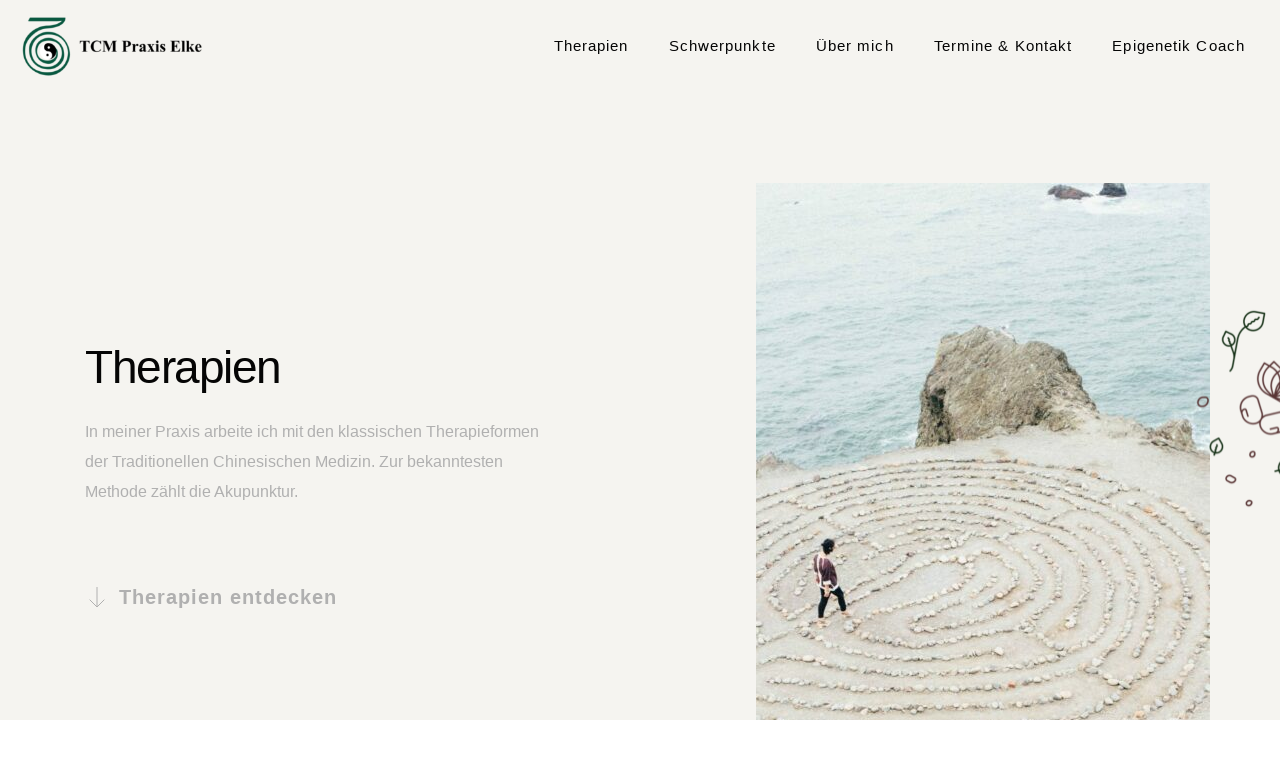

--- FILE ---
content_type: text/html; charset=UTF-8
request_url: https://tcmpraxis-elke.com/therapien/
body_size: 40993
content:
<!DOCTYPE html>
<html lang="de">
<head>
    <meta charset="UTF-8">
    <link rel="profile" href="http://gmpg.org/xfn/11">
    <link rel="pingback" href="https://tcmpraxis-elke.com/xmlrpc.php">
	<title>Therapien &#8211; TCM Praxis Elke</title><meta name="viewport" content="width=device-width, initial-scale=1" />
<meta name='robots' content='max-image-preview:large' />
<link rel='dns-prefetch' href='//www.googletagmanager.com' />

<link rel="alternate" type="application/rss+xml" title="TCM Praxis Elke &raquo; Feed" href="https://tcmpraxis-elke.com/feed/" />
<link rel="alternate" type="application/rss+xml" title="TCM Praxis Elke &raquo; Kommentar-Feed" href="https://tcmpraxis-elke.com/comments/feed/" />
<link rel="alternate" title="oEmbed (JSON)" type="application/json+oembed" href="https://tcmpraxis-elke.com/wp-json/oembed/1.0/embed?url=https%3A%2F%2Ftcmpraxis-elke.com%2Ftherapien%2F" />
<link rel="alternate" title="oEmbed (XML)" type="text/xml+oembed" href="https://tcmpraxis-elke.com/wp-json/oembed/1.0/embed?url=https%3A%2F%2Ftcmpraxis-elke.com%2Ftherapien%2F&#038;format=xml" />
<style id='wp-img-auto-sizes-contain-inline-css'>
img:is([sizes=auto i],[sizes^="auto," i]){contain-intrinsic-size:3000px 1500px}
/*# sourceURL=wp-img-auto-sizes-contain-inline-css */
</style>
<style id='wp-emoji-styles-inline-css'>

	img.wp-smiley, img.emoji {
		display: inline !important;
		border: none !important;
		box-shadow: none !important;
		height: 1em !important;
		width: 1em !important;
		margin: 0 0.07em !important;
		vertical-align: -0.1em !important;
		background: none !important;
		padding: 0 !important;
	}
/*# sourceURL=wp-emoji-styles-inline-css */
</style>
<style id='wp-block-library-inline-css'>
:root{--wp-block-synced-color:#7a00df;--wp-block-synced-color--rgb:122,0,223;--wp-bound-block-color:var(--wp-block-synced-color);--wp-editor-canvas-background:#ddd;--wp-admin-theme-color:#007cba;--wp-admin-theme-color--rgb:0,124,186;--wp-admin-theme-color-darker-10:#006ba1;--wp-admin-theme-color-darker-10--rgb:0,107,160.5;--wp-admin-theme-color-darker-20:#005a87;--wp-admin-theme-color-darker-20--rgb:0,90,135;--wp-admin-border-width-focus:2px}@media (min-resolution:192dpi){:root{--wp-admin-border-width-focus:1.5px}}.wp-element-button{cursor:pointer}:root .has-very-light-gray-background-color{background-color:#eee}:root .has-very-dark-gray-background-color{background-color:#313131}:root .has-very-light-gray-color{color:#eee}:root .has-very-dark-gray-color{color:#313131}:root .has-vivid-green-cyan-to-vivid-cyan-blue-gradient-background{background:linear-gradient(135deg,#00d084,#0693e3)}:root .has-purple-crush-gradient-background{background:linear-gradient(135deg,#34e2e4,#4721fb 50%,#ab1dfe)}:root .has-hazy-dawn-gradient-background{background:linear-gradient(135deg,#faaca8,#dad0ec)}:root .has-subdued-olive-gradient-background{background:linear-gradient(135deg,#fafae1,#67a671)}:root .has-atomic-cream-gradient-background{background:linear-gradient(135deg,#fdd79a,#004a59)}:root .has-nightshade-gradient-background{background:linear-gradient(135deg,#330968,#31cdcf)}:root .has-midnight-gradient-background{background:linear-gradient(135deg,#020381,#2874fc)}:root{--wp--preset--font-size--normal:16px;--wp--preset--font-size--huge:42px}.has-regular-font-size{font-size:1em}.has-larger-font-size{font-size:2.625em}.has-normal-font-size{font-size:var(--wp--preset--font-size--normal)}.has-huge-font-size{font-size:var(--wp--preset--font-size--huge)}.has-text-align-center{text-align:center}.has-text-align-left{text-align:left}.has-text-align-right{text-align:right}.has-fit-text{white-space:nowrap!important}#end-resizable-editor-section{display:none}.aligncenter{clear:both}.items-justified-left{justify-content:flex-start}.items-justified-center{justify-content:center}.items-justified-right{justify-content:flex-end}.items-justified-space-between{justify-content:space-between}.screen-reader-text{border:0;clip-path:inset(50%);height:1px;margin:-1px;overflow:hidden;padding:0;position:absolute;width:1px;word-wrap:normal!important}.screen-reader-text:focus{background-color:#ddd;clip-path:none;color:#444;display:block;font-size:1em;height:auto;left:5px;line-height:normal;padding:15px 23px 14px;text-decoration:none;top:5px;width:auto;z-index:100000}html :where(.has-border-color){border-style:solid}html :where([style*=border-top-color]){border-top-style:solid}html :where([style*=border-right-color]){border-right-style:solid}html :where([style*=border-bottom-color]){border-bottom-style:solid}html :where([style*=border-left-color]){border-left-style:solid}html :where([style*=border-width]){border-style:solid}html :where([style*=border-top-width]){border-top-style:solid}html :where([style*=border-right-width]){border-right-style:solid}html :where([style*=border-bottom-width]){border-bottom-style:solid}html :where([style*=border-left-width]){border-left-style:solid}html :where(img[class*=wp-image-]){height:auto;max-width:100%}:where(figure){margin:0 0 1em}html :where(.is-position-sticky){--wp-admin--admin-bar--position-offset:var(--wp-admin--admin-bar--height,0px)}@media screen and (max-width:600px){html :where(.is-position-sticky){--wp-admin--admin-bar--position-offset:0px}}
/*# sourceURL=/wp-includes/css/dist/block-library/common.min.css */
</style>
<style id='global-styles-inline-css'>
:root{--wp--preset--aspect-ratio--square: 1;--wp--preset--aspect-ratio--4-3: 4/3;--wp--preset--aspect-ratio--3-4: 3/4;--wp--preset--aspect-ratio--3-2: 3/2;--wp--preset--aspect-ratio--2-3: 2/3;--wp--preset--aspect-ratio--16-9: 16/9;--wp--preset--aspect-ratio--9-16: 9/16;--wp--preset--color--black: #000000;--wp--preset--color--cyan-bluish-gray: #abb8c3;--wp--preset--color--white: #ffffff;--wp--preset--color--pale-pink: #f78da7;--wp--preset--color--vivid-red: #cf2e2e;--wp--preset--color--luminous-vivid-orange: #ff6900;--wp--preset--color--luminous-vivid-amber: #fcb900;--wp--preset--color--light-green-cyan: #7bdcb5;--wp--preset--color--vivid-green-cyan: #00d084;--wp--preset--color--pale-cyan-blue: #8ed1fc;--wp--preset--color--vivid-cyan-blue: #0693e3;--wp--preset--color--vivid-purple: #9b51e0;--wp--preset--color--base: #ffffff;--wp--preset--color--contrast: #000000;--wp--preset--color--primary: #9DFF20;--wp--preset--color--secondary: #345C00;--wp--preset--color--tertiary: #F6F6F6;--wp--preset--gradient--vivid-cyan-blue-to-vivid-purple: linear-gradient(135deg,rgb(6,147,227) 0%,rgb(155,81,224) 100%);--wp--preset--gradient--light-green-cyan-to-vivid-green-cyan: linear-gradient(135deg,rgb(122,220,180) 0%,rgb(0,208,130) 100%);--wp--preset--gradient--luminous-vivid-amber-to-luminous-vivid-orange: linear-gradient(135deg,rgb(252,185,0) 0%,rgb(255,105,0) 100%);--wp--preset--gradient--luminous-vivid-orange-to-vivid-red: linear-gradient(135deg,rgb(255,105,0) 0%,rgb(207,46,46) 100%);--wp--preset--gradient--very-light-gray-to-cyan-bluish-gray: linear-gradient(135deg,rgb(238,238,238) 0%,rgb(169,184,195) 100%);--wp--preset--gradient--cool-to-warm-spectrum: linear-gradient(135deg,rgb(74,234,220) 0%,rgb(151,120,209) 20%,rgb(207,42,186) 40%,rgb(238,44,130) 60%,rgb(251,105,98) 80%,rgb(254,248,76) 100%);--wp--preset--gradient--blush-light-purple: linear-gradient(135deg,rgb(255,206,236) 0%,rgb(152,150,240) 100%);--wp--preset--gradient--blush-bordeaux: linear-gradient(135deg,rgb(254,205,165) 0%,rgb(254,45,45) 50%,rgb(107,0,62) 100%);--wp--preset--gradient--luminous-dusk: linear-gradient(135deg,rgb(255,203,112) 0%,rgb(199,81,192) 50%,rgb(65,88,208) 100%);--wp--preset--gradient--pale-ocean: linear-gradient(135deg,rgb(255,245,203) 0%,rgb(182,227,212) 50%,rgb(51,167,181) 100%);--wp--preset--gradient--electric-grass: linear-gradient(135deg,rgb(202,248,128) 0%,rgb(113,206,126) 100%);--wp--preset--gradient--midnight: linear-gradient(135deg,rgb(2,3,129) 0%,rgb(40,116,252) 100%);--wp--preset--font-size--small: clamp(0.875rem, 0.875rem + ((1vw - 0.2rem) * 0.227), 1rem);--wp--preset--font-size--medium: clamp(1rem, 1rem + ((1vw - 0.2rem) * 0.227), 1.125rem);--wp--preset--font-size--large: clamp(1.75rem, 1.75rem + ((1vw - 0.2rem) * 0.227), 1.875rem);--wp--preset--font-size--x-large: 2.25rem;--wp--preset--font-size--xx-large: clamp(6.1rem, 6.1rem + ((1vw - 0.2rem) * 7.091), 10rem);--wp--preset--font-family--dm-sans: "DM Sans", sans-serif;--wp--preset--font-family--ibm-plex-mono: 'IBM Plex Mono', monospace;--wp--preset--font-family--inter: "Inter", sans-serif;--wp--preset--font-family--system-font: -apple-system,BlinkMacSystemFont,"Segoe UI",Roboto,Oxygen-Sans,Ubuntu,Cantarell,"Helvetica Neue",sans-serif;--wp--preset--font-family--source-serif-pro: "Source Serif Pro", serif;--wp--preset--spacing--20: 0.44rem;--wp--preset--spacing--30: clamp(1.5rem, 5vw, 2rem);--wp--preset--spacing--40: clamp(1.8rem, 1.8rem + ((1vw - 0.48rem) * 2.885), 3rem);--wp--preset--spacing--50: clamp(2.5rem, 8vw, 4.5rem);--wp--preset--spacing--60: clamp(3.75rem, 10vw, 7rem);--wp--preset--spacing--70: clamp(5rem, 5.25rem + ((1vw - 0.48rem) * 9.096), 8rem);--wp--preset--spacing--80: clamp(7rem, 14vw, 11rem);--wp--preset--shadow--natural: 6px 6px 9px rgba(0, 0, 0, 0.2);--wp--preset--shadow--deep: 12px 12px 50px rgba(0, 0, 0, 0.4);--wp--preset--shadow--sharp: 6px 6px 0px rgba(0, 0, 0, 0.2);--wp--preset--shadow--outlined: 6px 6px 0px -3px rgb(255, 255, 255), 6px 6px rgb(0, 0, 0);--wp--preset--shadow--crisp: 6px 6px 0px rgb(0, 0, 0);}:root { --wp--style--global--content-size: 650px;--wp--style--global--wide-size: 1200px; }:where(body) { margin: 0; }.wp-site-blocks { padding-top: var(--wp--style--root--padding-top); padding-bottom: var(--wp--style--root--padding-bottom); }.has-global-padding { padding-right: var(--wp--style--root--padding-right); padding-left: var(--wp--style--root--padding-left); }.has-global-padding > .alignfull { margin-right: calc(var(--wp--style--root--padding-right) * -1); margin-left: calc(var(--wp--style--root--padding-left) * -1); }.has-global-padding :where(:not(.alignfull.is-layout-flow) > .has-global-padding:not(.wp-block-block, .alignfull)) { padding-right: 0; padding-left: 0; }.has-global-padding :where(:not(.alignfull.is-layout-flow) > .has-global-padding:not(.wp-block-block, .alignfull)) > .alignfull { margin-left: 0; margin-right: 0; }.wp-site-blocks > .alignleft { float: left; margin-right: 2em; }.wp-site-blocks > .alignright { float: right; margin-left: 2em; }.wp-site-blocks > .aligncenter { justify-content: center; margin-left: auto; margin-right: auto; }:where(.wp-site-blocks) > * { margin-block-start: 1.5rem; margin-block-end: 0; }:where(.wp-site-blocks) > :first-child { margin-block-start: 0; }:where(.wp-site-blocks) > :last-child { margin-block-end: 0; }:root { --wp--style--block-gap: 1.5rem; }:root :where(.is-layout-flow) > :first-child{margin-block-start: 0;}:root :where(.is-layout-flow) > :last-child{margin-block-end: 0;}:root :where(.is-layout-flow) > *{margin-block-start: 1.5rem;margin-block-end: 0;}:root :where(.is-layout-constrained) > :first-child{margin-block-start: 0;}:root :where(.is-layout-constrained) > :last-child{margin-block-end: 0;}:root :where(.is-layout-constrained) > *{margin-block-start: 1.5rem;margin-block-end: 0;}:root :where(.is-layout-flex){gap: 1.5rem;}:root :where(.is-layout-grid){gap: 1.5rem;}.is-layout-flow > .alignleft{float: left;margin-inline-start: 0;margin-inline-end: 2em;}.is-layout-flow > .alignright{float: right;margin-inline-start: 2em;margin-inline-end: 0;}.is-layout-flow > .aligncenter{margin-left: auto !important;margin-right: auto !important;}.is-layout-constrained > .alignleft{float: left;margin-inline-start: 0;margin-inline-end: 2em;}.is-layout-constrained > .alignright{float: right;margin-inline-start: 2em;margin-inline-end: 0;}.is-layout-constrained > .aligncenter{margin-left: auto !important;margin-right: auto !important;}.is-layout-constrained > :where(:not(.alignleft):not(.alignright):not(.alignfull)){max-width: var(--wp--style--global--content-size);margin-left: auto !important;margin-right: auto !important;}.is-layout-constrained > .alignwide{max-width: var(--wp--style--global--wide-size);}body .is-layout-flex{display: flex;}.is-layout-flex{flex-wrap: wrap;align-items: center;}.is-layout-flex > :is(*, div){margin: 0;}body .is-layout-grid{display: grid;}.is-layout-grid > :is(*, div){margin: 0;}body{background-color: var(--wp--preset--color--base);color: var(--wp--preset--color--contrast);font-family: var(--wp--preset--font-family--system-font);font-size: var(--wp--preset--font-size--medium);line-height: 1.6;--wp--style--root--padding-top: var(--wp--preset--spacing--40);--wp--style--root--padding-right: var(--wp--preset--spacing--30);--wp--style--root--padding-bottom: var(--wp--preset--spacing--40);--wp--style--root--padding-left: var(--wp--preset--spacing--30);}a:where(:not(.wp-element-button)){color: var(--wp--preset--color--contrast);text-decoration: underline;}:root :where(a:where(:not(.wp-element-button)):hover){text-decoration: none;}:root :where(a:where(:not(.wp-element-button)):focus){text-decoration: underline dashed;}:root :where(a:where(:not(.wp-element-button)):active){color: var(--wp--preset--color--secondary);text-decoration: none;}h1, h2, h3, h4, h5, h6{font-weight: 400;line-height: 1.4;}h1{font-size: clamp(2.032rem, 2.032rem + ((1vw - 0.2rem) * 2.896), 3.625rem);line-height: 1.2;}h2{font-size: clamp(2.625rem, calc(2.625rem + ((1vw - 0.48rem) * 8.4135)), 3.25rem);line-height: 1.2;}h3{font-size: var(--wp--preset--font-size--x-large);}h4{font-size: var(--wp--preset--font-size--large);}h5{font-size: var(--wp--preset--font-size--medium);font-weight: 700;text-transform: uppercase;}h6{font-size: var(--wp--preset--font-size--medium);text-transform: uppercase;}:root :where(.wp-element-button, .wp-block-button__link){background-color: var(--wp--preset--color--primary);border-radius: 0;border-width: 0;color: var(--wp--preset--color--contrast);font-family: inherit;font-size: inherit;font-style: inherit;font-weight: inherit;letter-spacing: inherit;line-height: inherit;padding-top: calc(0.667em + 2px);padding-right: calc(1.333em + 2px);padding-bottom: calc(0.667em + 2px);padding-left: calc(1.333em + 2px);text-decoration: none;text-transform: inherit;}:root :where(.wp-element-button:visited, .wp-block-button__link:visited){color: var(--wp--preset--color--contrast);}:root :where(.wp-element-button:hover, .wp-block-button__link:hover){background-color: var(--wp--preset--color--contrast);color: var(--wp--preset--color--base);}:root :where(.wp-element-button:focus, .wp-block-button__link:focus){background-color: var(--wp--preset--color--contrast);color: var(--wp--preset--color--base);}:root :where(.wp-element-button:active, .wp-block-button__link:active){background-color: var(--wp--preset--color--secondary);color: var(--wp--preset--color--base);}.has-black-color{color: var(--wp--preset--color--black) !important;}.has-cyan-bluish-gray-color{color: var(--wp--preset--color--cyan-bluish-gray) !important;}.has-white-color{color: var(--wp--preset--color--white) !important;}.has-pale-pink-color{color: var(--wp--preset--color--pale-pink) !important;}.has-vivid-red-color{color: var(--wp--preset--color--vivid-red) !important;}.has-luminous-vivid-orange-color{color: var(--wp--preset--color--luminous-vivid-orange) !important;}.has-luminous-vivid-amber-color{color: var(--wp--preset--color--luminous-vivid-amber) !important;}.has-light-green-cyan-color{color: var(--wp--preset--color--light-green-cyan) !important;}.has-vivid-green-cyan-color{color: var(--wp--preset--color--vivid-green-cyan) !important;}.has-pale-cyan-blue-color{color: var(--wp--preset--color--pale-cyan-blue) !important;}.has-vivid-cyan-blue-color{color: var(--wp--preset--color--vivid-cyan-blue) !important;}.has-vivid-purple-color{color: var(--wp--preset--color--vivid-purple) !important;}.has-base-color{color: var(--wp--preset--color--base) !important;}.has-contrast-color{color: var(--wp--preset--color--contrast) !important;}.has-primary-color{color: var(--wp--preset--color--primary) !important;}.has-secondary-color{color: var(--wp--preset--color--secondary) !important;}.has-tertiary-color{color: var(--wp--preset--color--tertiary) !important;}.has-black-background-color{background-color: var(--wp--preset--color--black) !important;}.has-cyan-bluish-gray-background-color{background-color: var(--wp--preset--color--cyan-bluish-gray) !important;}.has-white-background-color{background-color: var(--wp--preset--color--white) !important;}.has-pale-pink-background-color{background-color: var(--wp--preset--color--pale-pink) !important;}.has-vivid-red-background-color{background-color: var(--wp--preset--color--vivid-red) !important;}.has-luminous-vivid-orange-background-color{background-color: var(--wp--preset--color--luminous-vivid-orange) !important;}.has-luminous-vivid-amber-background-color{background-color: var(--wp--preset--color--luminous-vivid-amber) !important;}.has-light-green-cyan-background-color{background-color: var(--wp--preset--color--light-green-cyan) !important;}.has-vivid-green-cyan-background-color{background-color: var(--wp--preset--color--vivid-green-cyan) !important;}.has-pale-cyan-blue-background-color{background-color: var(--wp--preset--color--pale-cyan-blue) !important;}.has-vivid-cyan-blue-background-color{background-color: var(--wp--preset--color--vivid-cyan-blue) !important;}.has-vivid-purple-background-color{background-color: var(--wp--preset--color--vivid-purple) !important;}.has-base-background-color{background-color: var(--wp--preset--color--base) !important;}.has-contrast-background-color{background-color: var(--wp--preset--color--contrast) !important;}.has-primary-background-color{background-color: var(--wp--preset--color--primary) !important;}.has-secondary-background-color{background-color: var(--wp--preset--color--secondary) !important;}.has-tertiary-background-color{background-color: var(--wp--preset--color--tertiary) !important;}.has-black-border-color{border-color: var(--wp--preset--color--black) !important;}.has-cyan-bluish-gray-border-color{border-color: var(--wp--preset--color--cyan-bluish-gray) !important;}.has-white-border-color{border-color: var(--wp--preset--color--white) !important;}.has-pale-pink-border-color{border-color: var(--wp--preset--color--pale-pink) !important;}.has-vivid-red-border-color{border-color: var(--wp--preset--color--vivid-red) !important;}.has-luminous-vivid-orange-border-color{border-color: var(--wp--preset--color--luminous-vivid-orange) !important;}.has-luminous-vivid-amber-border-color{border-color: var(--wp--preset--color--luminous-vivid-amber) !important;}.has-light-green-cyan-border-color{border-color: var(--wp--preset--color--light-green-cyan) !important;}.has-vivid-green-cyan-border-color{border-color: var(--wp--preset--color--vivid-green-cyan) !important;}.has-pale-cyan-blue-border-color{border-color: var(--wp--preset--color--pale-cyan-blue) !important;}.has-vivid-cyan-blue-border-color{border-color: var(--wp--preset--color--vivid-cyan-blue) !important;}.has-vivid-purple-border-color{border-color: var(--wp--preset--color--vivid-purple) !important;}.has-base-border-color{border-color: var(--wp--preset--color--base) !important;}.has-contrast-border-color{border-color: var(--wp--preset--color--contrast) !important;}.has-primary-border-color{border-color: var(--wp--preset--color--primary) !important;}.has-secondary-border-color{border-color: var(--wp--preset--color--secondary) !important;}.has-tertiary-border-color{border-color: var(--wp--preset--color--tertiary) !important;}.has-vivid-cyan-blue-to-vivid-purple-gradient-background{background: var(--wp--preset--gradient--vivid-cyan-blue-to-vivid-purple) !important;}.has-light-green-cyan-to-vivid-green-cyan-gradient-background{background: var(--wp--preset--gradient--light-green-cyan-to-vivid-green-cyan) !important;}.has-luminous-vivid-amber-to-luminous-vivid-orange-gradient-background{background: var(--wp--preset--gradient--luminous-vivid-amber-to-luminous-vivid-orange) !important;}.has-luminous-vivid-orange-to-vivid-red-gradient-background{background: var(--wp--preset--gradient--luminous-vivid-orange-to-vivid-red) !important;}.has-very-light-gray-to-cyan-bluish-gray-gradient-background{background: var(--wp--preset--gradient--very-light-gray-to-cyan-bluish-gray) !important;}.has-cool-to-warm-spectrum-gradient-background{background: var(--wp--preset--gradient--cool-to-warm-spectrum) !important;}.has-blush-light-purple-gradient-background{background: var(--wp--preset--gradient--blush-light-purple) !important;}.has-blush-bordeaux-gradient-background{background: var(--wp--preset--gradient--blush-bordeaux) !important;}.has-luminous-dusk-gradient-background{background: var(--wp--preset--gradient--luminous-dusk) !important;}.has-pale-ocean-gradient-background{background: var(--wp--preset--gradient--pale-ocean) !important;}.has-electric-grass-gradient-background{background: var(--wp--preset--gradient--electric-grass) !important;}.has-midnight-gradient-background{background: var(--wp--preset--gradient--midnight) !important;}.has-small-font-size{font-size: var(--wp--preset--font-size--small) !important;}.has-medium-font-size{font-size: var(--wp--preset--font-size--medium) !important;}.has-large-font-size{font-size: var(--wp--preset--font-size--large) !important;}.has-x-large-font-size{font-size: var(--wp--preset--font-size--x-large) !important;}.has-xx-large-font-size{font-size: var(--wp--preset--font-size--xx-large) !important;}.has-dm-sans-font-family{font-family: var(--wp--preset--font-family--dm-sans) !important;}.has-ibm-plex-mono-font-family{font-family: var(--wp--preset--font-family--ibm-plex-mono) !important;}.has-inter-font-family{font-family: var(--wp--preset--font-family--inter) !important;}.has-system-font-font-family{font-family: var(--wp--preset--font-family--system-font) !important;}.has-source-serif-pro-font-family{font-family: var(--wp--preset--font-family--source-serif-pro) !important;}
/*# sourceURL=global-styles-inline-css */
</style>
<style id='wp-block-template-skip-link-inline-css'>

		.skip-link.screen-reader-text {
			border: 0;
			clip-path: inset(50%);
			height: 1px;
			margin: -1px;
			overflow: hidden;
			padding: 0;
			position: absolute !important;
			width: 1px;
			word-wrap: normal !important;
		}

		.skip-link.screen-reader-text:focus {
			background-color: #eee;
			clip-path: none;
			color: #444;
			display: block;
			font-size: 1em;
			height: auto;
			left: 5px;
			line-height: normal;
			padding: 15px 23px 14px;
			text-decoration: none;
			top: 5px;
			width: auto;
			z-index: 100000;
		}
/*# sourceURL=wp-block-template-skip-link-inline-css */
</style>
<link rel='stylesheet' id='brizy-asset-google-10-css'  class="brz-link brz-link-google" type="text/css" href='//tcmpraxis-elke.com/wp-content/uploads/omgf/brizy-asset-google-10/brizy-asset-google-10.css?ver=1667578056' media='all' />
<link rel='stylesheet' id='brizy-asset-critical-15-css'  class="brz-link brz-link-preview-critical" href='https://tcmpraxis-elke.com/wp-content/plugins/brizy-pro/public/editor-build/prod/css/preview-priority.pro.min.css?ver=219-wp' media='all' />
<link rel='stylesheet' id='brizy-asset-group-1_2-21-css'  class="brz-link brz-link-preview-lib-pro" data-brz-group="group-1_2" href='https://tcmpraxis-elke.com/wp-content/plugins/brizy-pro/public/editor-build/prod/css/group-1_2-pro.min.css?ver=219-wp' media='all' />
<link rel='stylesheet' id='brizy-asset-main-30-css'  class="brz-link brz-link-preview-pro" media="print" onload="this.media='all'" href='https://tcmpraxis-elke.com/wp-content/plugins/brizy-pro/public/editor-build/prod/css/preview.pro.min.css?ver=219-wp' media='all' />
<style id='inline-handle-c5ff2543b53f4cc0ad3819a36752467b-inline-css'>


.brz .brz-cp-color1, .brz .brz-bcp-color1{color: rgb(var(--brz-global-color1));} .brz .brz-bgp-color1{background-color: rgb(var(--brz-global-color1));}.brz .brz-cp-color2, .brz .brz-bcp-color2{color: rgb(var(--brz-global-color2));} .brz .brz-bgp-color2{background-color: rgb(var(--brz-global-color2));}.brz .brz-cp-color3, .brz .brz-bcp-color3{color: rgb(var(--brz-global-color3));} .brz .brz-bgp-color3{background-color: rgb(var(--brz-global-color3));}.brz .brz-cp-color4, .brz .brz-bcp-color4{color: rgb(var(--brz-global-color4));} .brz .brz-bgp-color4{background-color: rgb(var(--brz-global-color4));}.brz .brz-cp-color5, .brz .brz-bcp-color5{color: rgb(var(--brz-global-color5));} .brz .brz-bgp-color5{background-color: rgb(var(--brz-global-color5));}.brz .brz-cp-color6, .brz .brz-bcp-color6{color: rgb(var(--brz-global-color6));} .brz .brz-bgp-color6{background-color: rgb(var(--brz-global-color6));}.brz .brz-cp-color7, .brz .brz-bcp-color7{color: rgb(var(--brz-global-color7));} .brz .brz-bgp-color7{background-color: rgb(var(--brz-global-color7));}.brz .brz-cp-color8, .brz .brz-bcp-color8{color: rgb(var(--brz-global-color8));} .brz .brz-bgp-color8{background-color: rgb(var(--brz-global-color8));}:root{--brz-global-color1:178, 55, 48;--brz-global-color2:5, 5, 5;--brz-global-color3:48, 123, 66;--brz-global-color4:255, 220, 208;--brz-global-color5:255, 117, 71;--brz-global-color6:245, 244, 240;--brz-global-color7:176, 176, 176;--brz-global-color8:255, 255, 255;}:root{--brz-paragraphfontfamily:'Nunito', sans-serif;--brz-paragraphfontsize:16px;--brz-paragraphfontsizesuffix:px;--brz-paragraphfontweight:400;--brz-paragraphletterspacing:0px;--brz-paragraphlineheight:1.9;--brz-paragraphfontvariation:"wght" 400, "wdth" 100, "SOFT" 0;--brz-paragraphtabletfontsize:15px;--brz-paragraphtabletfontweight:400;--brz-paragraphtabletletterspacing:0px;--brz-paragraphtabletlineheight:1.6;--brz-paragraphtabletfontvariation:"wght" 400, "wdth" 100, "SOFT" 0;--brz-paragraphmobilefontsize:15px;--brz-paragraphmobilefontweight:400;--brz-paragraphmobileletterspacing:0px;--brz-paragraphmobilelineheight:1.6;--brz-paragraphmobilefontvariation:"wght" 400, "wdth" 100, "SOFT" 0;--brz-paragraphstoryfontsize:3.68%;--brz-paragraphbold:400;--brz-paragraphitalic:inherit;--brz-paragraphtextdecoration:inherit;--brz-paragraphtexttransform:inherit;--brz-paragraphtabletbold:400;--brz-paragraphtabletitalic:inherit;--brz-paragraphtablettextdecoration:inherit;--brz-paragraphtablettexttransform:inherit;--brz-paragraphmobilebold:400;--brz-paragraphmobileitalic:inherit;--brz-paragraphmobiletextdecoration:inherit;--brz-paragraphmobiletexttransform:inherit;--brz-subtitlefontfamily:'Nunito', sans-serif;--brz-subtitlefontsize:17px;--brz-subtitlefontsizesuffix:px;--brz-subtitlefontweight:400;--brz-subtitleletterspacing:0px;--brz-subtitlelineheight:1.8;--brz-subtitlefontvariation:"wght" 400, "wdth" 100, "SOFT" 0;--brz-subtitletabletfontsize:17px;--brz-subtitletabletfontweight:400;--brz-subtitletabletletterspacing:0px;--brz-subtitletabletlineheight:1.5;--brz-subtitletabletfontvariation:"wght" 400, "wdth" 100, "SOFT" 0;--brz-subtitlemobilefontsize:17px;--brz-subtitlemobilefontweight:400;--brz-subtitlemobileletterspacing:0px;--brz-subtitlemobilelineheight:1.5;--brz-subtitlemobilefontvariation:"wght" 400, "wdth" 100, "SOFT" 0;--brz-subtitlestoryfontsize:3.91%;--brz-subtitlebold:400;--brz-subtitleitalic:inherit;--brz-subtitletextdecoration:inherit;--brz-subtitletexttransform:inherit;--brz-subtitletabletbold:400;--brz-subtitletabletitalic:inherit;--brz-subtitletablettextdecoration:inherit;--brz-subtitletablettexttransform:inherit;--brz-subtitlemobilebold:400;--brz-subtitlemobileitalic:inherit;--brz-subtitlemobiletextdecoration:inherit;--brz-subtitlemobiletexttransform:inherit;--brz-abovetitlefontfamily:'Nunito', sans-serif;--brz-abovetitlefontsize:13px;--brz-abovetitlefontsizesuffix:px;--brz-abovetitlefontweight:700;--brz-abovetitleletterspacing:1.1px;--brz-abovetitlelineheight:1.5;--brz-abovetitlefontvariation:"wght" 400, "wdth" 100, "SOFT" 0;--brz-abovetitletabletfontsize:13px;--brz-abovetitletabletfontweight:600;--brz-abovetitletabletletterspacing:1px;--brz-abovetitletabletlineheight:1.5;--brz-abovetitletabletfontvariation:"wght" 400, "wdth" 100, "SOFT" 0;--brz-abovetitlemobilefontsize:13px;--brz-abovetitlemobilefontweight:600;--brz-abovetitlemobileletterspacing:1px;--brz-abovetitlemobilelineheight:1.5;--brz-abovetitlemobilefontvariation:"wght" 400, "wdth" 100, "SOFT" 0;--brz-abovetitlestoryfontsize:2.99%;--brz-abovetitlebold:700;--brz-abovetitleitalic:inherit;--brz-abovetitletextdecoration:inherit;--brz-abovetitletexttransform:inherit;--brz-abovetitletabletbold:600;--brz-abovetitletabletitalic:inherit;--brz-abovetitletablettextdecoration:inherit;--brz-abovetitletablettexttransform:inherit;--brz-abovetitlemobilebold:600;--brz-abovetitlemobileitalic:inherit;--brz-abovetitlemobiletextdecoration:inherit;--brz-abovetitlemobiletexttransform:inherit;--brz-heading1fontfamily:'Nunito', sans-serif;--brz-heading1fontsize:46px;--brz-heading1fontsizesuffix:px;--brz-heading1fontweight:400;--brz-heading1letterspacing:-1.5px;--brz-heading1lineheight:1.3;--brz-heading1fontvariation:"wght" 400, "wdth" 100, "SOFT" 0;--brz-heading1tabletfontsize:40px;--brz-heading1tabletfontweight:400;--brz-heading1tabletletterspacing:-1px;--brz-heading1tabletlineheight:1.3;--brz-heading1tabletfontvariation:"wght" 400, "wdth" 100, "SOFT" 0;--brz-heading1mobilefontsize:34px;--brz-heading1mobilefontweight:400;--brz-heading1mobileletterspacing:-1px;--brz-heading1mobilelineheight:1.3;--brz-heading1mobilefontvariation:"wght" 400, "wdth" 100, "SOFT" 0;--brz-heading1storyfontsize:10.58%;--brz-heading1bold:400;--brz-heading1italic:inherit;--brz-heading1textdecoration:inherit;--brz-heading1texttransform:inherit;--brz-heading1tabletbold:400;--brz-heading1tabletitalic:inherit;--brz-heading1tablettextdecoration:inherit;--brz-heading1tablettexttransform:inherit;--brz-heading1mobilebold:400;--brz-heading1mobileitalic:inherit;--brz-heading1mobiletextdecoration:inherit;--brz-heading1mobiletexttransform:inherit;--brz-heading2fontfamily:'Nunito', sans-serif;--brz-heading2fontsize:36px;--brz-heading2fontsizesuffix:px;--brz-heading2fontweight:400;--brz-heading2letterspacing:-1px;--brz-heading2lineheight:1.4;--brz-heading2fontvariation:"wght" 400, "wdth" 100, "SOFT" 0;--brz-heading2tabletfontsize:33px;--brz-heading2tabletfontweight:400;--brz-heading2tabletletterspacing:-0.5px;--brz-heading2tabletlineheight:1.3;--brz-heading2tabletfontvariation:"wght" 400, "wdth" 100, "SOFT" 0;--brz-heading2mobilefontsize:29px;--brz-heading2mobilefontweight:400;--brz-heading2mobileletterspacing:-0.5px;--brz-heading2mobilelineheight:1.3;--brz-heading2mobilefontvariation:"wght" 400, "wdth" 100, "SOFT" 0;--brz-heading2storyfontsize:8.280000000000001%;--brz-heading2bold:400;--brz-heading2italic:inherit;--brz-heading2textdecoration:inherit;--brz-heading2texttransform:inherit;--brz-heading2tabletbold:400;--brz-heading2tabletitalic:inherit;--brz-heading2tablettextdecoration:inherit;--brz-heading2tablettexttransform:inherit;--brz-heading2mobilebold:400;--brz-heading2mobileitalic:inherit;--brz-heading2mobiletextdecoration:inherit;--brz-heading2mobiletexttransform:inherit;--brz-heading3fontfamily:'Nunito', sans-serif;--brz-heading3fontsize:28px;--brz-heading3fontsizesuffix:px;--brz-heading3fontweight:400;--brz-heading3letterspacing:0px;--brz-heading3lineheight:1.4;--brz-heading3fontvariation:"wght" 400, "wdth" 100, "SOFT" 0;--brz-heading3tabletfontsize:25px;--brz-heading3tabletfontweight:400;--brz-heading3tabletletterspacing:0px;--brz-heading3tabletlineheight:1.3;--brz-heading3tabletfontvariation:"wght" 400, "wdth" 100, "SOFT" 0;--brz-heading3mobilefontsize:22px;--brz-heading3mobilefontweight:400;--brz-heading3mobileletterspacing:0px;--brz-heading3mobilelineheight:1.3;--brz-heading3mobilefontvariation:"wght" 400, "wdth" 100, "SOFT" 0;--brz-heading3storyfontsize:6.44%;--brz-heading3bold:400;--brz-heading3italic:inherit;--brz-heading3textdecoration:inherit;--brz-heading3texttransform:inherit;--brz-heading3tabletbold:400;--brz-heading3tabletitalic:inherit;--brz-heading3tablettextdecoration:inherit;--brz-heading3tablettexttransform:inherit;--brz-heading3mobilebold:400;--brz-heading3mobileitalic:inherit;--brz-heading3mobiletextdecoration:inherit;--brz-heading3mobiletexttransform:inherit;--brz-heading4fontfamily:'Nunito', sans-serif;--brz-heading4fontsize:22px;--brz-heading4fontsizesuffix:px;--brz-heading4fontweight:400;--brz-heading4letterspacing:0px;--brz-heading4lineheight:1.5;--brz-heading4fontvariation:"wght" 400, "wdth" 100, "SOFT" 0;--brz-heading4tabletfontsize:19px;--brz-heading4tabletfontweight:700;--brz-heading4tabletletterspacing:0px;--brz-heading4tabletlineheight:1.4;--brz-heading4tabletfontvariation:"wght" 400, "wdth" 100, "SOFT" 0;--brz-heading4mobilefontsize:19px;--brz-heading4mobilefontweight:700;--brz-heading4mobileletterspacing:0px;--brz-heading4mobilelineheight:1.4;--brz-heading4mobilefontvariation:"wght" 400, "wdth" 100, "SOFT" 0;--brz-heading4storyfontsize:5.0600000000000005%;--brz-heading4bold:400;--brz-heading4italic:inherit;--brz-heading4textdecoration:inherit;--brz-heading4texttransform:inherit;--brz-heading4tabletbold:700;--brz-heading4tabletitalic:inherit;--brz-heading4tablettextdecoration:inherit;--brz-heading4tablettexttransform:inherit;--brz-heading4mobilebold:700;--brz-heading4mobileitalic:inherit;--brz-heading4mobiletextdecoration:inherit;--brz-heading4mobiletexttransform:inherit;--brz-heading5fontfamily:'Nunito', sans-serif;--brz-heading5fontsize:20px;--brz-heading5fontsizesuffix:px;--brz-heading5fontweight:400;--brz-heading5letterspacing:0px;--brz-heading5lineheight:1.6;--brz-heading5fontvariation:"wght" 400, "wdth" 100, "SOFT" 0;--brz-heading5tabletfontsize:19px;--brz-heading5tabletfontweight:700;--brz-heading5tabletletterspacing:0px;--brz-heading5tabletlineheight:1.5;--brz-heading5tabletfontvariation:"wght" 400, "wdth" 100, "SOFT" 0;--brz-heading5mobilefontsize:18px;--brz-heading5mobilefontweight:700;--brz-heading5mobileletterspacing:0px;--brz-heading5mobilelineheight:1.5;--brz-heading5mobilefontvariation:"wght" 400, "wdth" 100, "SOFT" 0;--brz-heading5storyfontsize:4.6000000000000005%;--brz-heading5bold:400;--brz-heading5italic:inherit;--brz-heading5textdecoration:inherit;--brz-heading5texttransform:inherit;--brz-heading5tabletbold:700;--brz-heading5tabletitalic:inherit;--brz-heading5tablettextdecoration:inherit;--brz-heading5tablettexttransform:inherit;--brz-heading5mobilebold:700;--brz-heading5mobileitalic:inherit;--brz-heading5mobiletextdecoration:inherit;--brz-heading5mobiletexttransform:inherit;--brz-heading6fontfamily:'Nunito', sans-serif;--brz-heading6fontsize:16px;--brz-heading6fontsizesuffix:px;--brz-heading6fontweight:400;--brz-heading6letterspacing:0px;--brz-heading6lineheight:1.5;--brz-heading6fontvariation:"wght" 400, "wdth" 100, "SOFT" 0;--brz-heading6tabletfontsize:16px;--brz-heading6tabletfontweight:600;--brz-heading6tabletletterspacing:0px;--brz-heading6tabletlineheight:1.5;--brz-heading6tabletfontvariation:"wght" 400, "wdth" 100, "SOFT" 0;--brz-heading6mobilefontsize:16px;--brz-heading6mobilefontweight:600;--brz-heading6mobileletterspacing:0px;--brz-heading6mobilelineheight:1.5;--brz-heading6mobilefontvariation:"wght" 400, "wdth" 100, "SOFT" 0;--brz-heading6storyfontsize:3.68%;--brz-heading6bold:400;--brz-heading6italic:inherit;--brz-heading6textdecoration:inherit;--brz-heading6texttransform:inherit;--brz-heading6tabletbold:600;--brz-heading6tabletitalic:inherit;--brz-heading6tablettextdecoration:inherit;--brz-heading6tablettexttransform:inherit;--brz-heading6mobilebold:600;--brz-heading6mobileitalic:inherit;--brz-heading6mobiletextdecoration:inherit;--brz-heading6mobiletexttransform:inherit;--brz-buttonfontfamily:'Nunito', sans-serif;--brz-buttonfontsize:15px;--brz-buttonfontsizesuffix:px;--brz-buttonfontweight:700;--brz-buttonletterspacing:1px;--brz-buttonlineheight:1.6;--brz-buttonfontvariation:"wght" 400, "wdth" 100, "SOFT" 0;--brz-buttontabletfontsize:14px;--brz-buttontabletfontweight:700;--brz-buttontabletletterspacing:1px;--brz-buttontabletlineheight:1.6;--brz-buttontabletfontvariation:"wght" 400, "wdth" 100, "SOFT" 0;--brz-buttonmobilefontsize:14px;--brz-buttonmobilefontweight:700;--brz-buttonmobileletterspacing:1px;--brz-buttonmobilelineheight:1.6;--brz-buttonmobilefontvariation:"wght" 400, "wdth" 100, "SOFT" 0;--brz-buttonstoryfontsize:3.45%;--brz-buttonbold:700;--brz-buttonitalic:inherit;--brz-buttontextdecoration:inherit;--brz-buttontexttransform:inherit;--brz-buttontabletbold:700;--brz-buttontabletitalic:inherit;--brz-buttontablettextdecoration:inherit;--brz-buttontablettexttransform:inherit;--brz-buttonmobilebold:700;--brz-buttonmobileitalic:inherit;--brz-buttonmobiletextdecoration:inherit;--brz-buttonmobiletexttransform:inherit;}

.brz .brz-tp__dc-block-st1 p { font-family: 'Nunito', sans-serif;font-size: 16px;font-weight: 400;letter-spacing: 0px;line-height: 1.9; }
@media (max-width: 991px) {.brz .brz-tp__dc-block-st1 p { font-family: 'Nunito', sans-serif;font-size: 15px;font-weight: 400;letter-spacing: 0px;line-height: 1.6; } }
@media (max-width: 767px) {.brz .brz-tp__dc-block-st1 p { font-family: 'Nunito', sans-serif;font-size: 15px;font-weight: 400;letter-spacing: 0px;line-height: 1.6; } }
.brz .brz-tp__dc-block-st1 h1 { font-family: 'Nunito', sans-serif;font-size: 46px;font-weight: 400;letter-spacing: -1.5px;line-height: 1.3; }
@media (max-width: 991px) {.brz .brz-tp__dc-block-st1 h1 { font-family: 'Nunito', sans-serif;font-size: 40px;font-weight: 400;letter-spacing: -1px;line-height: 1.3; } }
@media (max-width: 767px) {.brz .brz-tp__dc-block-st1 h1 { font-family: 'Nunito', sans-serif;font-size: 34px;font-weight: 400;letter-spacing: -1px;line-height: 1.3; } }
.brz .brz-tp__dc-block-st1 h2 { font-family: 'Nunito', sans-serif;font-size: 36px;font-weight: 400;letter-spacing: -1px;line-height: 1.4; }
@media (max-width: 991px) {.brz .brz-tp__dc-block-st1 h2 { font-family: 'Nunito', sans-serif;font-size: 33px;font-weight: 400;letter-spacing: -0.5px;line-height: 1.3; } }
@media (max-width: 767px) {.brz .brz-tp__dc-block-st1 h2 { font-family: 'Nunito', sans-serif;font-size: 29px;font-weight: 400;letter-spacing: -0.5px;line-height: 1.3; } }
.brz .brz-tp__dc-block-st1 h3 { font-family: 'Nunito', sans-serif;font-size: 28px;font-weight: 400;letter-spacing: 0px;line-height: 1.4; }
@media (max-width: 991px) {.brz .brz-tp__dc-block-st1 h3 { font-family: 'Nunito', sans-serif;font-size: 25px;font-weight: 400;letter-spacing: 0px;line-height: 1.3; } }
@media (max-width: 767px) {.brz .brz-tp__dc-block-st1 h3 { font-family: 'Nunito', sans-serif;font-size: 22px;font-weight: 400;letter-spacing: 0px;line-height: 1.3; } }
.brz .brz-tp__dc-block-st1 h4 { font-family: 'Nunito', sans-serif;font-size: 22px;font-weight: 400;letter-spacing: 0px;line-height: 1.5; }
@media (max-width: 991px) {.brz .brz-tp__dc-block-st1 h4 { font-family: 'Nunito', sans-serif;font-size: 19px;font-weight: 700;letter-spacing: 0px;line-height: 1.4; } }
@media (max-width: 767px) {.brz .brz-tp__dc-block-st1 h4 { font-family: 'Nunito', sans-serif;font-size: 19px;font-weight: 700;letter-spacing: 0px;line-height: 1.4; } }
.brz .brz-tp__dc-block-st1 h5 { font-family: 'Nunito', sans-serif;font-size: 20px;font-weight: 400;letter-spacing: 0px;line-height: 1.6; }
@media (max-width: 991px) {.brz .brz-tp__dc-block-st1 h5 { font-family: 'Nunito', sans-serif;font-size: 19px;font-weight: 700;letter-spacing: 0px;line-height: 1.5; } }
@media (max-width: 767px) {.brz .brz-tp__dc-block-st1 h5 { font-family: 'Nunito', sans-serif;font-size: 18px;font-weight: 700;letter-spacing: 0px;line-height: 1.5; } }
.brz .brz-tp__dc-block-st1 h6 { font-family: 'Nunito', sans-serif;font-size: 16px;font-weight: 400;letter-spacing: 0px;line-height: 1.5; }
@media (max-width: 991px) {.brz .brz-tp__dc-block-st1 h6 { font-family: 'Nunito', sans-serif;font-size: 16px;font-weight: 600;letter-spacing: 0px;line-height: 1.5; } }
@media (max-width: 767px) {.brz .brz-tp__dc-block-st1 h6 { font-family: 'Nunito', sans-serif;font-size: 16px;font-weight: 600;letter-spacing: 0px;line-height: 1.5; } }

@media(min-width:991px){.brz .brz-css-7arvw6{display:block;}}@media(max-width:991px) and (min-width:768px){.brz .brz-css-7arvw6{display:block;}}@media(max-width:767px){.brz .brz-css-7arvw6{display:block;}}

.brz .brz-css-qlzqen{padding:75px 0px 75px 0px;margin:0;}.brz .brz-css-qlzqen > .brz-bg{border-radius: 0px;}.brz .brz-css-qlzqen > .brz-bg{border:0px solid rgba(102, 115, 141, 0);}.brz .brz-css-qlzqen > .brz-bg:after{box-shadow:none;}.brz .brz-css-qlzqen > .brz-bg > .brz-bg-image{-webkit-mask-image: none;
                      mask-image: none;background-size:cover;background-repeat: no-repeat;}.brz .brz-css-qlzqen > .brz-bg > .brz-bg-image{background-image:none;filter:none;}.brz .brz-css-qlzqen > .brz-bg > .brz-bg-image:after{content: "";background-image:none;}.brz .brz-css-qlzqen > .brz-bg > .brz-bg-color{-webkit-mask-image: none;
                      mask-image: none;}.brz .brz-css-qlzqen > .brz-bg > .brz-bg-color{background-color:rgba(0, 0, 0, 0);background-image:none;}.brz .brz-css-qlzqen > .brz-bg > .brz-bg-shape__top{background-size: 100% 100px; height: 100px;transform: scale(1.02) rotateX(0deg) rotateY(0deg);z-index: auto;}.brz .brz-css-qlzqen > .brz-bg > .brz-bg-shape__top::after{background-image: none; -webkit-mask-image: none;background-size: 100% 100px; height: 100px;}.brz .brz-css-qlzqen > .brz-bg > .brz-bg-shape__bottom{background-size: 100% 100px; height: 100px;transform: scale(1.02) rotateX(-180deg) rotateY(-180deg);z-index: auto;}.brz .brz-css-qlzqen > .brz-bg > .brz-bg-shape__bottom::after{background-image: none; -webkit-mask-image: none;background-size: 100% 100px; height: 100px;}@media(max-width:991px) and (min-width:768px){.brz .brz-css-qlzqen{padding:50px 15px 50px 15px;}}@media(max-width:767px){.brz .brz-css-qlzqen{padding:25px 15px 25px 15px;}}

.brz .brz-css-1i4y9e7{border:0px solid transparent;}@media(min-width:991px){.brz .brz-css-1i4y9e7{max-width: calc(1 * var(--brz-section-container-max-width, 1170px));}}@media(max-width:991px) and (min-width:768px){.brz .brz-css-1i4y9e7{max-width: 100%;}}@media(max-width:767px){.brz .brz-css-1i4y9e7{max-width: 100%;}}

.brz .brz-css-ryzr5y{margin:0;z-index: auto;align-items:flex-start;}.brz .brz-css-ryzr5y > .brz-bg{border-radius: 0px;max-width:100%;mix-blend-mode:normal;}.brz .brz-css-ryzr5y > .brz-bg{border:0px solid rgba(102, 115, 141, 0);box-shadow:none;}.brz .brz-css-ryzr5y > .brz-bg > .brz-bg-image{background-size:cover;background-repeat: no-repeat;-webkit-mask-image: none;
                      mask-image: none;}.brz .brz-css-ryzr5y > .brz-bg > .brz-bg-image{background-image:none;filter:none;display:block;}.brz .brz-css-ryzr5y > .brz-bg > .brz-bg-image:after{content: "";background-image:none;}.brz .brz-css-ryzr5y > .brz-bg > .brz-bg-color{-webkit-mask-image: none;
                      mask-image: none;}.brz .brz-css-ryzr5y > .brz-bg > .brz-bg-color{background-color:rgba(0, 0, 0, 0);background-image:none;}.brz .brz-css-ryzr5y > .brz-bg > .brz-bg-map{display:none;}.brz .brz-css-ryzr5y > .brz-bg > .brz-bg-map{filter:none;}.brz .brz-css-ryzr5y > .brz-bg > .brz-bg-video{display:none;}.brz .brz-css-ryzr5y > .brz-bg > .brz-bg-video{filter:none;}.brz .brz-css-ryzr5y > .brz-row{border:0px solid transparent;}.brz .brz-css-ryzr5y > .brz-row, .brz .brz-css-ryzr5y > .brz-bg > .brz-bg-video, .brz .brz-css-ryzr5y > .brz-bg, .brz .brz-css-ryzr5y > .brz-bg > .brz-bg-image, .brz .brz-css-ryzr5y > .brz-bg > .brz-bg-color{transition-duration:0.50s;transition-property: filter, box-shadow, background, border-radius, border-color;}@media(min-width:991px){.brz .brz-css-ryzr5y{min-height: auto;display:flex;}}@media(max-width:991px) and (min-width:768px){.brz .brz-css-ryzr5y > .brz-row{flex-direction:row;flex-wrap:wrap;justify-content:flex-start;}}@media(max-width:991px) and (min-width:768px){.brz .brz-css-ryzr5y{min-height: auto;display:flex;}}@media(max-width:767px){.brz .brz-css-ryzr5y > .brz-row{flex-direction:row;flex-wrap:wrap;justify-content:flex-start;}}@media(max-width:767px){.brz .brz-css-ryzr5y{min-height: auto;display:flex;}}

.brz .brz-css-nbhkbj{padding:10px;max-width:100%;}@media(max-width:991px) and (min-width:768px){.brz .brz-css-nbhkbj{padding:0;}}@media(max-width:767px){.brz .brz-css-nbhkbj{padding:0;}}

.brz .brz-css-1yyslkk{z-index: auto;flex:1 1 50%;max-width:50%;justify-content:flex-start;}.brz .brz-css-1yyslkk .brz-columns__scroll-effect{justify-content:flex-start;}.brz .brz-css-1yyslkk > .brz-bg{margin:0;mix-blend-mode:normal;border-radius: 0px;}.brz .brz-css-1yyslkk > .brz-bg{border:0px solid rgba(102, 115, 141, 0);box-shadow:none;}.brz .brz-css-1yyslkk > .brz-bg > .brz-bg-image{background-size:cover;background-repeat: no-repeat;-webkit-mask-image: none;
                      mask-image: none;}.brz .brz-css-1yyslkk > .brz-bg > .brz-bg-image{background-image:none;filter:none;display:block;}.brz .brz-css-1yyslkk > .brz-bg > .brz-bg-image:after{content: "";background-image:none;}.brz .brz-css-1yyslkk > .brz-bg > .brz-bg-color{-webkit-mask-image: none;
                      mask-image: none;}.brz .brz-css-1yyslkk > .brz-bg > .brz-bg-color{background-color:rgba(0, 0, 0, 0);background-image:none;}.brz .brz-css-1yyslkk > .brz-bg > .brz-bg-map{display:none;}.brz .brz-css-1yyslkk > .brz-bg > .brz-bg-map{filter:none;}.brz .brz-css-1yyslkk > .brz-bg > .brz-bg-video{display:none;}.brz .brz-css-1yyslkk > .brz-bg > .brz-bg-video{filter:none;}.brz .brz-css-1yyslkk > .brz-bg, .brz .brz-css-1yyslkk > .brz-bg > .brz-bg-image, .brz .brz-css-1yyslkk > .brz-bg > .brz-bg-color{transition-duration:0.50s;transition-property: filter, box-shadow, background, border-radius, border-color;}@media(max-width:767px){.brz .brz-css-1yyslkk{flex:1 1 100%;max-width:100%;}.brz .brz-css-1yyslkk > .brz-bg{margin:10px 0px 10px 0px;}}

.brz .brz-css-xofq6h{z-index: auto;margin:0;border:0px solid transparent;padding:5px 15px 5px 15px;min-height:100%;transition-duration:0.50s;transition-property: filter, box-shadow, background, border-radius, border-color;}@media(min-width:991px){.brz .brz-css-xofq6h{display:flex;}}@media(max-width:991px) and (min-width:768px){.brz .brz-css-xofq6h{display:flex;}}@media(max-width:767px){.brz .brz-css-xofq6h{margin:10px 0px 10px 0px;padding:0;}}@media(max-width:767px){.brz .brz-css-xofq6h{display:flex;}}

.brz .brz-css-1g0cbge{padding:0;margin:10px 0px 10px 0px;justify-content:center;position:relative;}.brz .brz-css-1g0cbge .brz-wrapper-transform{transform: none;}@media(min-width:991px){.brz .brz-css-1g0cbge{display:flex;z-index: auto;position:relative;}}@media(max-width:991px) and (min-width:768px){.brz .brz-css-1g0cbge{display:flex;z-index: auto;position:relative;}}@media(max-width:767px){.brz .brz-css-1g0cbge{display:flex;z-index: auto;position:relative;}}

.brz .brz-css-1mi3e93:not(.brz-image--hovered){max-width: 40%;}.brz .brz-css-1mi3e93{height: auto;border-radius: 0px;mix-blend-mode:normal;}.brz .brz-css-1mi3e93{box-shadow:none;border:0px solid rgba(102, 115, 141, 0);}.brz .brz-css-1mi3e93 .brz-picture:after{border-radius: 0px;}.brz .brz-css-1mi3e93 .brz-picture:after{box-shadow:none;background-color:rgba(255, 255, 255, 0);background-image:none;}.brz .brz-css-1mi3e93 .brz-picture{-webkit-mask-image: none;
                      mask-image: none;}.brz .brz-css-1mi3e93 .brz-picture{filter:none;}.brz .brz-css-1mi3e93, .brz .brz-css-1mi3e93 .brz-picture:after, .brz .brz-css-1mi3e93 .brz-picture, .brz .brz-css-1mi3e93.brz-image--withHover img.brz-img, .brz .brz-css-1mi3e93.brz-image--withHover img.dynamic-image, .brz .brz-css-1mi3e93.brz-image--withHover .brz-img__hover{transition-duration:0.50s;transition-property: filter, box-shadow, background, border-radius, border-color;}@media(max-width:991px) and (min-width:768px){.brz .brz-css-1mi3e93:not(.brz-image--hovered){max-width: 75%;}}@media(max-width:767px){.brz .brz-css-1mi3e93:not(.brz-image--hovered){max-width: 90%;}}

.brz .brz-css-p4nhte.brz-hover-animation__container{max-width: 40%;}@media(max-width:991px) and (min-width:768px){.brz .brz-css-p4nhte.brz-hover-animation__container{max-width: 75%;}}@media(max-width:767px){.brz .brz-css-p4nhte.brz-hover-animation__container{max-width: 90%;}}

.brz .brz-css-1vaiucg{padding-top: 34.4843%;}.brz .brz-css-1vaiucg > .brz-img{position:absolute;width: 100%;}@media(max-width:991px) and (min-width:768px){.brz .brz-css-1vaiucg{padding-top: 34.483%;}}@media(max-width:767px){.brz .brz-css-1vaiucg{padding-top: 34.5176%;}}

.brz .brz-css-1cqgx9s{width: 304.09px;height: 104.86px;margin-inline-start: 0px;margin-top: 0px;}@media(max-width:991px) and (min-width:768px){.brz .brz-css-1cqgx9s{width: 129.6px;height: 44.69px;}}@media(max-width:767px){.brz .brz-css-1cqgx9s{width: 125.95px;height: 43.43px;margin-inline-start: -0.07px;}}

.brz .brz-css-1vwrihn .brz-mm-menu__icon{transition-duration:0.50s;transition-property: filter, color, background, border-color, box-shadow;}@media(min-width:991px){.brz .brz-css-1vwrihn .brz-mm-menu__icon{display:none;width:18px;}.brz .brz-css-1vwrihn .brz-mm-menu__icon{color:rgba(51, 51, 51, 1);}.brz .brz-css-1vwrihn .brz-menu{display:flex;}}@media(max-width:991px) and (min-width:768px){.brz .brz-css-1vwrihn .brz-mm-menu__icon{display:flex;width:18px;}.brz .brz-css-1vwrihn .brz-mm-menu__icon{color:rgba(51, 51, 51, 1);}.brz .brz-css-1vwrihn .brz-menu{display:none;}}@media(max-width:767px){.brz .brz-css-1vwrihn .brz-mm-menu__icon{display:flex;width:18px;}.brz .brz-css-1vwrihn .brz-mm-menu__icon{color:rgba(51, 51, 51, 1);}.brz .brz-css-1vwrihn .brz-menu{display:none;}}

.brz .brz-css-1hruc2d .brz-menu__ul{font-family:var(--brz-buttonfontfamily, initial);display: flex; flex-wrap: wrap; justify-content: inherit; align-items: center;max-width: none;margin: 0px -5px 0px -5px;}.brz .brz-css-1hruc2d .brz-menu__ul{color:rgba(0, 0, 0, 1);}.brz .brz-css-1hruc2d .brz-menu__ul > .brz-menu__item > .brz-a{flex-flow: row nowrap;padding:0px 5px 0px 5px;}.brz .brz-css-1hruc2d .brz-menu__ul > .brz-menu__item > .brz-a{color:rgba(0, 0, 0, 1);background-color:rgba(255, 255, 255, 0);}.brz .brz-css-1hruc2d .brz-menu__ul > .brz-menu__item.brz-menu__item--opened > .brz-a{color:rgba(0, 0, 0, 1);background-color:rgba(255, 255, 255, 0);}.brz .brz-css-1hruc2d .brz-menu__ul > .brz-menu__item.brz-menu__item--opened{color:rgba(0, 0, 0, 1);background-color: transparent;border:0px solid rgba(85, 85, 85, 1);}.brz .brz-css-1hruc2d .brz-menu__ul > .brz-menu__item.brz-menu__item--current:not(.brz-menu__item.brz-menu__item--current:active){color:rgba(0, 0, 0, 1);background-color:rgba(255, 255, 255, 0);border:0px solid rgba(85, 85, 85, 1);}.brz .brz-css-1hruc2d .brz-menu__ul > .brz-menu__item.brz-menu__item--current > .brz-a:not(.brz-a:active){color:rgba(0, 0, 0, 1);background-color:rgba(255, 255, 255, 0);}.brz .brz-css-1hruc2d .brz-menu__ul > .brz-menu__item > .brz-a > .brz-icon-svg{margin:0; margin-inline-end:15px;}.brz .brz-css-1hruc2d .brz-menu__ul > .brz-menu__item > .brz-a > .brz-icon-svg.brz-icon-svg-custom{background-color:rgba(0, 0, 0, 1);}.brz .brz-css-1hruc2d .brz-menu__ul > .brz-menu__item.brz-menu__item--current > .brz-a:not(.brz-a:active) > .brz-icon-svg.brz-icon-svg-custom{background-color:rgba(0, 0, 0, 1);}.brz .brz-css-1hruc2d .brz-menu__ul > .brz-menu__item.brz-menu__item--current:not(.brz-menu__item.brz-menu__item--current:active) > .brz-icon-svg.brz-icon-svg-custom{background-color:rgba(0, 0, 0, 1);}.brz .brz-css-1hruc2d .brz-menu__ul > .brz-menu__item{border-radius: 0px;}.brz .brz-css-1hruc2d .brz-menu__ul > .brz-menu__item{color:rgba(0, 0, 0, 1);background-color: transparent;border:0px solid rgba(85, 85, 85, 1);}.brz .brz-css-1hruc2d .brz-menu__ul > .brz-menu__item > a{border-radius: 0px;}.brz .brz-css-1hruc2d .brz-menu__sub-menu{font-family:var(--brz-buttonfontfamily, initial);border-radius: 0px;}.brz .brz-css-1hruc2d .brz-menu__sub-menu{color:rgba(255, 255, 255, 1);background-color:rgba(51, 51, 51, 1);box-shadow:none;}.brz .brz-css-1hruc2d .brz-menu__sub-menu .brz-menu__item > .brz-a{flex-flow: row nowrap;}.brz .brz-css-1hruc2d .brz-menu__sub-menu .brz-a:hover{color:rgba(255, 255, 255, 1);}.brz .brz-css-1hruc2d .brz-menu__sub-menu .brz-a > .brz-icon-svg{margin:0; margin-inline-end: 15px;font-size:12px;}.brz .brz-css-1hruc2d .brz-menu__sub-menu > .brz-menu__item.brz-menu__item--current > .brz-a{color:rgba(255, 255, 255, 1);}.brz .brz-css-1hruc2d .brz-menu__sub-menu > .brz-menu__item.brz-menu__item--current{background-color:rgba(51, 51, 51, 1);}.brz .brz-css-1hruc2d .brz-menu__sub-menu > .brz-menu__item.brz-menu__item--current:hover{background-color:rgba(51, 51, 51, 1);}.brz .brz-css-1hruc2d .brz-menu__item--current .brz-menu__sub-menu{box-shadow:none;}.brz .brz-css-1hruc2d .brz-menu__sub-menu > .brz-menu__item > .brz-a > .brz-icon-svg.brz-icon-svg-custom{background-color:rgba(255, 255, 255, 1);}.brz .brz-css-1hruc2d .brz-menu__sub-menu > .brz-menu__item:not(.brz-menu__item.brz-menu__item--current) > .brz-a > .brz-icon-svg.brz-icon-svg-custom{background-color:rgba(255, 255, 255, 1);}.brz .brz-css-1hruc2d .brz-menu__sub-menu > .brz-menu__item.brz-menu__item--current > .brz-a > .brz-icon-svg.brz-icon-svg-custom{background-color:rgba(255, 255, 255, 1);}.brz .brz-css-1hruc2d .brz-menu__item-dropdown .brz-menu__item{background-color:rgba(51, 51, 51, 1);color:rgba(255, 255, 255, 1);}.brz .brz-css-1hruc2d .brz-menu__sub-menu .brz-menu__item-dropdown .brz-a:hover:after{border-color: rgba(255, 255, 255, 1);}.brz .brz-css-1hruc2d .brz-menu__sub-menu > .brz-menu__item{border-bottom: 1px solid rgba(85, 85, 85, 1);}.brz .brz-css-1hruc2d .brz-menu__item-dropdown .brz-menu__item, .brz .brz-css-1hruc2d .brz-menu__sub-menu .brz-menu__item-dropdown .brz-a:after, .brz .brz-css-1hruc2d .brz-menu__sub-menu > .brz-menu__item.brz-menu__item--current > .brz-a > .brz-icon-svg.brz-icon-svg-custom, .brz .brz-css-1hruc2d .brz-menu__sub-menu > .brz-menu__item:not(.brz-menu__item.brz-menu__item--current) > .brz-a > .brz-icon-svg.brz-icon-svg-custom, .brz .brz-css-1hruc2d .brz-menu__sub-menu > .brz-menu__item > .brz-a > .brz-icon-svg.brz-icon-svg-custom, .brz .brz-css-1hruc2d .brz-menu__item--current .brz-menu__sub-menu, .brz .brz-css-1hruc2d .brz-menu__sub-menu > .brz-menu__item.brz-menu__item--current, .brz .brz-css-1hruc2d .brz-menu__ul, .brz .brz-css-1hruc2d .brz-menu__ul > .brz-menu__item > .brz-a, .brz .brz-css-1hruc2d .brz-menu__ul > .brz-menu__item.brz-menu__item--opened > .brz-a, .brz .brz-css-1hruc2d .brz-menu__ul > .brz-menu__item.brz-menu__item--opened, .brz .brz-css-1hruc2d .brz-menu__ul > .brz-menu__item.brz-menu__item--current:not(.brz-menu__item.brz-menu__item--current:active), .brz .brz-css-1hruc2d .brz-menu__ul > .brz-menu__item.brz-menu__item--current > .brz-a:not(.brz-a:active), .brz .brz-css-1hruc2d .brz-menu__ul > .brz-menu__item > .brz-a > .brz-icon-svg.brz-icon-svg-custom, .brz .brz-css-1hruc2d .brz-menu__ul > .brz-menu__item.brz-menu__item--current > .brz-a:not(.brz-a:active) > .brz-icon-svg.brz-icon-svg-custom, .brz .brz-css-1hruc2d .brz-menu__ul > .brz-menu__item.brz-menu__item--current:not(.brz-menu__item.brz-menu__item--current:active) > .brz-icon-svg.brz-icon-svg-custom, .brz .brz-css-1hruc2d .brz-menu__ul > .brz-menu__item, .brz .brz-css-1hruc2d .brz-menu__sub-menu, .brz .brz-css-1hruc2d:hover .brz-menu__sub-menu .brz-a, .brz .brz-css-1hruc2d .brz-menu__sub-menu > .brz-menu__item.brz-menu__item--current > .brz-a, .brz .brz-css-1hruc2d .brz-menu__sub-menu > .brz-menu__item.brz-menu__item--current{transition-duration:0.50s;transition-property: filter, color, background, border-color, box-shadow;}@media(min-width:991px){.brz .brz-css-1hruc2d .brz-menu__ul{font-size:var(--brz-buttonfontsize, initial);font-weight:var(--brz-buttonfontweight, initial);line-height:var(--brz-buttonlineheight, initial);letter-spacing:var(--brz-buttonletterspacing, initial);font-variation-settings:var(--brz-buttonfontvariation, initial);font-weight:var(--brz-buttonbold, initial);font-style:var(--brz-buttonitalic, initial);text-decoration:var(--brz-buttontextdecoration, initial) !important;text-transform:var(--brz-buttontexttransform, initial) !important;}.brz .brz-css-1hruc2d .brz-menu__ul > .brz-menu__item > .brz-a > .brz-icon-svg{font-size:12px;}.brz .brz-css-1hruc2d .brz-menu__ul > .brz-menu__item{padding-top:0px; padding-bottom:0px; margin-right:5px; margin-left:5px;}.brz .brz-css-1hruc2d .brz-menu__sub-menu{font-size:var(--brz-buttonfontsize, initial);font-weight:var(--brz-buttonfontweight, initial);line-height:var(--brz-buttonlineheight, initial);letter-spacing:var(--brz-buttonletterspacing, initial);font-variation-settings:var(--brz-buttonfontvariation, initial);font-weight:var(--brz-buttonbold, initial);font-style:var(--brz-buttonitalic, initial);text-decoration:var(--brz-buttontextdecoration, initial) !important;text-transform:var(--brz-buttontexttransform, initial) !important;position:absolute; top: 0; width: 305px;}.brz .brz-css-1hruc2d [data-popper-placement='left-start']{inset-inline-end: calc(100% + 5px);}.brz .brz-css-1hruc2d [data-popper-placement='right-start']{inset-inline-start: calc(100% + 5px);}.brz .brz-css-1hruc2d > .brz-menu__ul > .brz-menu__item-dropdown > .brz-menu__sub-menu{top: calc(100% + 5px); width: 300px;}.brz .brz-css-1hruc2d > .brz-menu__ul > .brz-menu__item-dropdown > [data-popper-placement='left-start']{right: 0;}.brz .brz-css-1hruc2d > .brz-menu__ul > .brz-menu__item-dropdown > [data-popper-placement='right-start']{inset-inline-start: 0;}.brz .brz-css-1hruc2d .brz-mega-menu__dropdown{display:none;}}@media(max-width:991px) and (min-width:768px){.brz .brz-css-1hruc2d .brz-menu__ul{font-size:var(--brz-buttontabletfontsize, initial);font-weight:var(--brz-buttontabletfontweight, initial);line-height:var(--brz-buttontabletlineheight, initial);letter-spacing:var(--brz-buttontabletletterspacing, initial);font-variation-settings:var(--brz-buttontabletfontvariation, initial);font-weight:var(--brz-buttontabletbold, initial);font-style:var(--brz-buttontabletitalic, initial);text-decoration:var(--brz-buttontablettextdecoration, initial) !important;text-transform:var(--brz-buttontablettexttransform, initial) !important;}.brz .brz-css-1hruc2d .brz-menu__ul > .brz-menu__item > .brz-a > .brz-icon-svg{font-size:12px;}.brz .brz-css-1hruc2d .brz-menu__ul > .brz-menu__item{padding-top:0px; padding-bottom:0px; margin-right:5px; margin-left:5px;}.brz .brz-css-1hruc2d .brz-menu__sub-menu{font-size:var(--brz-buttontabletfontsize, initial);font-weight:var(--brz-buttontabletfontweight, initial);line-height:var(--brz-buttontabletlineheight, initial);letter-spacing:var(--brz-buttontabletletterspacing, initial);font-variation-settings:var(--brz-buttontabletfontvariation, initial);font-weight:var(--brz-buttontabletbold, initial);font-style:var(--brz-buttontabletitalic, initial);text-decoration:var(--brz-buttontablettextdecoration, initial) !important;text-transform:var(--brz-buttontablettexttransform, initial) !important;position:absolute; top: 0; width: 305px;}.brz .brz-css-1hruc2d > .brz-menu__ul > .brz-menu__item-dropdown > .brz-menu__sub-menu{top: calc(100% + 5px); width: 300px;}.brz .brz-css-1hruc2d > .brz-menu__ul > .brz-menu__item-dropdown > [data-popper-placement='left-start']{right: 0;}.brz .brz-css-1hruc2d > .brz-menu__ul > .brz-menu__item-dropdown > [data-popper-placement='right-start']{inset-inline-start: 0;}.brz .brz-css-1hruc2d .brz-menu__sub-menu .brz-menu__item-dropdown > .brz-a:after{border-right-style: solid; border-left-style: none;}.brz .brz-css-1hruc2d .brz-menu__sub-menu .brz-menu__item-dropdown .brz-menu__sub-menu{position:relative; top: auto; inset-inline-start: auto; transform: translate(0, 0); height: 0; overflow: hidden;}.brz .brz-css-1hruc2d .brz-menu__sub-menu .brz-menu__item--opened > .brz-menu__sub-menu{height: auto; width: 100%; left: auto; right: auto;}.brz .brz-css-1hruc2d.brz-menu__preview .brz-menu__sub-menu .brz-menu__item > .brz-menu__sub-menu{height: auto; width: 100%; left: auto; right: auto;}.brz .brz-css-1hruc2d .brz-mega-menu__dropdown{display:none;}}@media(max-width:767px){.brz .brz-css-1hruc2d .brz-menu__ul{font-size:var(--brz-buttonmobilefontsize, initial);font-weight:var(--brz-buttonmobilefontweight, initial);line-height:var(--brz-buttonmobilelineheight, initial);letter-spacing:var(--brz-buttonmobileletterspacing, initial);font-variation-settings:var(--brz-buttonmobilefontvariation, initial);font-weight:var(--brz-buttonmobilebold, initial);font-style:var(--brz-buttonmobileitalic, initial);text-decoration:var(--brz-buttonmobiletextdecoration, initial) !important;text-transform:var(--brz-buttonmobiletexttransform, initial) !important;}.brz .brz-css-1hruc2d .brz-menu__ul > .brz-menu__item > .brz-a > .brz-icon-svg{font-size:12px;}.brz .brz-css-1hruc2d .brz-menu__ul > .brz-menu__item{padding-top:0px; padding-bottom:0px; margin-right:5px; margin-left:5px;}.brz .brz-css-1hruc2d .brz-menu__sub-menu{font-size:var(--brz-buttonmobilefontsize, initial);font-weight:var(--brz-buttonmobilefontweight, initial);line-height:var(--brz-buttonmobilelineheight, initial);letter-spacing:var(--brz-buttonmobileletterspacing, initial);font-variation-settings:var(--brz-buttonmobilefontvariation, initial);font-weight:var(--brz-buttonmobilebold, initial);font-style:var(--brz-buttonmobileitalic, initial);text-decoration:var(--brz-buttonmobiletextdecoration, initial) !important;text-transform:var(--brz-buttonmobiletexttransform, initial) !important;position:absolute; top: 0; width: 305px;}.brz .brz-css-1hruc2d > .brz-menu__ul > .brz-menu__item-dropdown > .brz-menu__sub-menu{top: calc(100% + 5px); width: 300px;}.brz .brz-css-1hruc2d > .brz-menu__ul > .brz-menu__item-dropdown > [data-popper-placement='left-start']{right: 0;}.brz .brz-css-1hruc2d > .brz-menu__ul > .brz-menu__item-dropdown > [data-popper-placement='right-start']{inset-inline-start: 0;}.brz .brz-css-1hruc2d .brz-menu__sub-menu .brz-menu__item-dropdown > .brz-a:after{border-right-style: solid; border-left-style: none;}.brz .brz-css-1hruc2d .brz-menu__sub-menu .brz-menu__item-dropdown .brz-menu__sub-menu{position:relative; top: auto; inset-inline-start: auto; transform: translate(0, 0); height: 0; overflow: hidden;}.brz .brz-css-1hruc2d .brz-menu__sub-menu .brz-menu__item--opened > .brz-menu__sub-menu{height: auto; width: 100%; left: auto; right: auto;}.brz .brz-css-1hruc2d.brz-menu__preview .brz-menu__sub-menu .brz-menu__item > .brz-menu__sub-menu{height: auto; width: 100%; left: auto; right: auto;}.brz .brz-css-1hruc2d .brz-mega-menu__dropdown{display:block;}}

.brz .brz-css-11fiu34 .brz-mm-navbar .brz-mm-close{font-size:16px;margin:0;padding:10px 15px 10px 10px;}.brz .brz-css-11fiu34 .brz-mm-navbar .brz-mm-close{color:rgba(255, 255, 255, 1);background-color:#333333;}.brz .brz-css-11fiu34 .brz-menu__item{font-family:var(--brz-buttonfontfamily, initial);}.brz .brz-css-11fiu34 .brz-menu__item{color:rgba(255, 255, 255, 1);border-color: rgba(85, 85, 85, 1);}.brz nav.brz-mm-menu.brz-css-11fiu34{background-color:rgba(51, 51, 51, 0.8);}.brz .brz-css-11fiu34.brz-mm-menu .brz-menu__item .brz-mm-listitem__text{padding:10px 20px 10px 20px;flex-flow: row nowrap;}.brz .brz-css-11fiu34 .brz-menu__item:hover > .brz-mm-listitem__text{color:rgba(255, 255, 255, 1);}.brz .brz-css-11fiu34 .brz-menu__item .brz-mm-menu__item__icon.brz-icon-svg-custom{background-color:rgba(255, 255, 255, 1);}.brz .brz-css-11fiu34 .brz-mm-navbar{color:rgba(255, 255, 255, 1);}.brz .brz-css-11fiu34 .brz-menu__item.brz-mm-listitem_opened{color:rgba(255, 255, 255, 1);}.brz .brz-css-11fiu34.brz-mm-menu.brz-mm-menu_theme-dark.brz-mm-menu_opened .brz-mm-panels{background-image:none;}.brz .brz-css-11fiu34.brz-mm-menu.brz-mm-menu_theme-dark .brz-mm-panels, .brz .brz-css-11fiu34 .brz-mm-panels > .brz-mm-panel:before{background-image:none;background-color:rgba(51, 51, 51, 0.8);}.brz .brz-css-11fiu34.brz-mm-menu.brz-mm-menu_theme-dark .brz-mm-panels, .brz .brz-css-11fiu34 .brz-mm-panels > .brz-mm-panel{background-color:rgba(51, 51, 51, 0.8);}.brz .brz-css-11fiu34 .brz-mm-panels > .brz-mm-panel{background-image:none;background-color:rgba(51, 51, 51, 0.8);}.brz .brz-css-11fiu34.brz-mm-menu.brz-mm-menu_theme-dark .brz-mm-navbar.brz-mm-listitem .brz-mm-listitem_opened > .brz-mm-listitem__text:after{border-color: rgba(85, 85, 85, 1);}.brz .brz-css-11fiu34 .brz-mm-listitem{border-color: rgba(85, 85, 85, 1);}.brz .brz-css-11fiu34  .brz-menu__item.brz-menu__item--current:not(.brz-menu__item.brz-menu__item--current:active){color:rgba(255, 255, 255, 1);}.brz .brz-css-11fiu34 .brz-menu__item.brz-menu__item--current:not(brz-menu__item.brz-menu__item--current:active):hover > .brz-mm-listitem__text{color:rgba(255, 255, 255, 1);}.brz .brz-css-11fiu34  .brz-menu__item.brz-menu__item--current:not(brz-menu__item.brz-menu__item--current:active) > .brz-mm-listitem__text > .brz-icon-svg.brz-icon-svg-custom{background-color:rgba(255, 255, 255, 1);}.brz .brz-css-11fiu34 .brz-mm-listitem, .brz .brz-css-11fiu34.brz-mm-menu.brz-mm-menu_theme-dark .brz-mm-navbar.brz-mm-listitem .brz-mm-listitem_opened > .brz-mm-listitem__text:after, .brz .brz-css-11fiu34 .brz-menu__item, .brz .brz-css-11fiu34.brz-mm-menu.brz-mm-menu_theme-dark .brz-mm-panels, .brz .brz-css-11fiu34 .brz-mm-panels > .brz-mm-panel, .brz .brz-css-11fiu34.brz-mm-menu.brz-mm-menu_theme-dark .brz-mm-panels, .brz .brz-css-11fiu34 .brz-mm-panels > .brz-mm-panel:before, .brz .brz-css-11fiu34 .brz-menu__item.brz-mm-listitem_opened, .brz .brz-css-11fiu34 .brz-mm-navbar, .brz nav.brz-mm-menu.brz-css-11fiu34, .brz .brz-css-11fiu34 .brz-menu__item > .brz-mm-listitem__text, .brz .brz-css-11fiu34 .brz-menu__item .brz-mm-menu__item__icon.brz-icon-svg-custom{transition-duration:0.50s;transition-property: filter, color, background, border-color, box-shadow;}@media(min-width:991px){.brz .brz-css-11fiu34 .brz-mm-navbar .brz-mm-close{transition-duration:0.30s;}.brz .brz-css-11fiu34 .brz-menu__item{font-size:var(--brz-buttonfontsize, initial);font-weight:var(--brz-buttonfontweight, initial);line-height:var(--brz-buttonlineheight, initial);letter-spacing:var(--brz-buttonletterspacing, initial);font-variation-settings:var(--brz-buttonfontvariation, initial);font-weight:var(--brz-buttonbold, initial);font-style:var(--brz-buttonitalic, initial);text-decoration:var(--brz-buttontextdecoration, initial) !important;text-transform:var(--brz-buttontexttransform, initial) !important;}.brz .brz-css-11fiu34 .brz-menu__item .brz-a{justify-content:flex-start;text-align:start;}.brz .brz-css-11fiu34 .brz-mm-menu__item__icon{margin:0 15px 0 0;font-size:12px;}.brz .brz-css-11fiu34 .brz-mm-navbar{font-family:var(--brz-buttonfontfamily, initial);font-size:var(--brz-buttonfontsize, initial);font-weight:var(--brz-buttonfontweight, initial);line-height:var(--brz-buttonlineheight, initial);letter-spacing:var(--brz-buttonletterspacing, initial);font-variation-settings:var(--brz-buttonfontvariation, initial);font-weight:var(--brz-buttonbold, initial);font-style:var(--brz-buttonitalic, initial);text-decoration:var(--brz-buttontextdecoration, initial) !important;text-transform:var(--brz-buttontexttransform, initial) !important;border-color: rgba(85, 85, 85, 1);}.brz .brz-css-11fiu34.brz-mm-menu .brz-mm-listitem_vertical .brz-mm-btn_next{height: calc(var(--brz-buttonlineheight, initial) * var(--brz-buttonfontsize, initial) + 10px + 10px); padding-right: 20px;}}@media(max-width:991px) and (min-width:768px){.brz .brz-css-11fiu34 .brz-mm-navbar .brz-mm-close{transition-duration:0.30s;}.brz .brz-css-11fiu34 .brz-menu__item{font-size:var(--brz-buttontabletfontsize, initial);font-weight:var(--brz-buttontabletfontweight, initial);line-height:var(--brz-buttontabletlineheight, initial);letter-spacing:var(--brz-buttontabletletterspacing, initial);font-variation-settings:var(--brz-buttontabletfontvariation, initial);font-weight:var(--brz-buttontabletbold, initial);font-style:var(--brz-buttontabletitalic, initial);text-decoration:var(--brz-buttontablettextdecoration, initial) !important;text-transform:var(--brz-buttontablettexttransform, initial) !important;}.brz .brz-css-11fiu34 .brz-menu__item .brz-a{justify-content:flex-start;text-align:start;}.brz .brz-css-11fiu34 .brz-mm-menu__item__icon{margin:0 15px 0 0;font-size:12px;}.brz .brz-css-11fiu34 .brz-mm-navbar{font-family:var(--brz-buttonfontfamily, initial);font-size:var(--brz-buttontabletfontsize, initial);font-weight:var(--brz-buttontabletfontweight, initial);line-height:var(--brz-buttontabletlineheight, initial);letter-spacing:var(--brz-buttontabletletterspacing, initial);font-variation-settings:var(--brz-buttontabletfontvariation, initial);font-weight:var(--brz-buttontabletbold, initial);font-style:var(--brz-buttontabletitalic, initial);text-decoration:var(--brz-buttontablettextdecoration, initial) !important;text-transform:var(--brz-buttontablettexttransform, initial) !important;border-color: rgba(85, 85, 85, 1);}.brz .brz-css-11fiu34.brz-mm-menu .brz-mm-listitem_vertical .brz-mm-btn_next{height: calc(var(--brz-buttontabletlineheight, initial) * var(--brz-buttontabletfontsize, initial) + 10px + 10px); padding-right: 20px;}}@media(max-width:767px){.brz .brz-css-11fiu34 .brz-mm-navbar .brz-mm-close{transition-duration:0.30s;}.brz .brz-css-11fiu34 .brz-menu__item{font-size:var(--brz-buttonmobilefontsize, initial);font-weight:var(--brz-buttonmobilefontweight, initial);line-height:var(--brz-buttonmobilelineheight, initial);letter-spacing:var(--brz-buttonmobileletterspacing, initial);font-variation-settings:var(--brz-buttonmobilefontvariation, initial);font-weight:var(--brz-buttonmobilebold, initial);font-style:var(--brz-buttonmobileitalic, initial);text-decoration:var(--brz-buttonmobiletextdecoration, initial) !important;text-transform:var(--brz-buttonmobiletexttransform, initial) !important;}.brz .brz-css-11fiu34 .brz-menu__item .brz-a{justify-content:flex-start;text-align:start;}.brz .brz-css-11fiu34 .brz-mm-menu__item__icon{margin:0 15px 0 0;font-size:12px;}.brz .brz-css-11fiu34 .brz-mm-navbar{font-family:var(--brz-buttonfontfamily, initial);font-size:var(--brz-buttonmobilefontsize, initial);font-weight:var(--brz-buttonmobilefontweight, initial);line-height:var(--brz-buttonmobilelineheight, initial);letter-spacing:var(--brz-buttonmobileletterspacing, initial);font-variation-settings:var(--brz-buttonmobilefontvariation, initial);font-weight:var(--brz-buttonmobilebold, initial);font-style:var(--brz-buttonmobileitalic, initial);text-decoration:var(--brz-buttonmobiletextdecoration, initial) !important;text-transform:var(--brz-buttonmobiletexttransform, initial) !important;border-color: rgba(85, 85, 85, 1);}.brz .brz-css-11fiu34.brz-mm-menu .brz-mm-listitem_vertical .brz-mm-btn_next{height: calc(var(--brz-buttonmobilelineheight, initial) * var(--brz-buttonmobilefontsize, initial) + 10px + 10px); padding-right: 20px;}}

.brz .brz-css-beu5yq{z-index: auto;margin:0;}.brz .brz-css-beu5yq.brz-section .brz-section__content{min-height: auto;display:flex;}.brz .brz-css-beu5yq .brz-container{justify-content:center;}.brz .brz-css-beu5yq > .slick-slider > .brz-slick-slider__dots{color:rgba(0, 0, 0, 1);}.brz .brz-css-beu5yq > .slick-slider > .brz-slick-slider__arrow{color:rgba(0, 0, 0, 0.7);}.brz .brz-css-beu5yq > .slick-slider > .brz-slick-slider__dots > .brz-slick-slider__pause{color:rgba(0, 0, 0, 1);}@media(min-width:991px){.brz .brz-css-beu5yq{display:block;}}@media(max-width:991px) and (min-width:768px){.brz .brz-css-beu5yq{display:block;}}@media(max-width:767px){.brz .brz-css-beu5yq{display:block;}}

.brz .brz-css-1m4nu6t{padding:75px 0px 75px 0px;}.brz .brz-css-1m4nu6t > .brz-bg{border-radius: 0px;mix-blend-mode:normal;}.brz .brz-css-1m4nu6t > .brz-bg{border:0px solid rgba(102, 115, 141, 0);}.brz .brz-css-1m4nu6t > .brz-bg > .brz-bg-image{background-size:cover;background-repeat: no-repeat;-webkit-mask-image: none;
                      mask-image: none;}.brz .brz-css-1m4nu6t > .brz-bg > .brz-bg-image{background-image:none;filter:none;display:block;}.brz .brz-css-1m4nu6t > .brz-bg > .brz-bg-image:after{content: "";background-image:none;}.brz .brz-css-1m4nu6t > .brz-bg > .brz-bg-color{-webkit-mask-image: none;
                      mask-image: none;}.brz .brz-css-1m4nu6t > .brz-bg > .brz-bg-color{background-color:rgba(0, 0, 0, 0);background-image:none;}.brz .brz-css-1m4nu6t > .brz-bg > .brz-bg-map{display:none;}.brz .brz-css-1m4nu6t > .brz-bg > .brz-bg-map{filter:none;}.brz .brz-css-1m4nu6t > .brz-bg > .brz-bg-video{display:none;}.brz .brz-css-1m4nu6t > .brz-bg > .brz-bg-video{filter:none;}.brz .brz-css-1m4nu6t > .brz-bg > .brz-bg-shape__top{background-size: 100% 100px; height: 100px;transform: scale(1.02) rotateX(0deg) rotateY(0deg);z-index: auto;}.brz .brz-css-1m4nu6t > .brz-bg > .brz-bg-shape__top::after{background-image: none; -webkit-mask-image: none;background-size: 100% 100px; height: 100px;}.brz .brz-css-1m4nu6t > .brz-bg > .brz-bg-shape__bottom{background-size: 100% 100px; height: 100px;transform: scale(1.02) rotateX(-180deg) rotateY(-180deg);z-index: auto;}.brz .brz-css-1m4nu6t > .brz-bg > .brz-bg-shape__bottom::after{background-image: none; -webkit-mask-image: none;background-size: 100% 100px; height: 100px;}.brz .brz-css-1m4nu6t > .brz-bg > .brz-bg-slideshow  .brz-bg-slideshow-item{display: none;background-position: 50% 50%;}.brz .brz-css-1m4nu6t > .brz-bg > .brz-bg-slideshow  .brz-bg-slideshow-item{filter:none;}.brz .brz-css-1m4nu6t > .brz-bg, .brz .brz-css-1m4nu6t > .brz-bg > .brz-bg-image, .brz .brz-css-1m4nu6t > .brz-bg > .brz-bg-map, .brz .brz-css-1m4nu6t > .brz-bg > .brz-bg-color, .brz .brz-css-1m4nu6t > .brz-bg > .brz-bg-video{transition-duration:0.50s;transition-property: filter, box-shadow, background, border-radius, border-color;}@media(min-width:991px){.brz .brz-css-1m4nu6t > .brz-bg > .brz-bg-image{background-attachment:scroll;}}@media(max-width:991px) and (min-width:768px){.brz .brz-css-1m4nu6t{padding:50px 15px 50px 15px;}}@media(max-width:767px){.brz .brz-css-1m4nu6t{padding:25px 15px 25px 15px;}}

.brz .brz-css-lvje0x{border:0px solid transparent;}@media(min-width:991px){.brz .brz-css-lvje0x{max-width: calc(1 * var(--brz-section-container-max-width, 1170px));}}@media(max-width:991px) and (min-width:768px){.brz .brz-css-lvje0x{max-width: 100%;}}@media(max-width:767px){.brz .brz-css-lvje0x{max-width: 100%;}}

.brz .brz-css-12tppfu{margin:0;z-index: auto;align-items:flex-start;}.brz .brz-css-12tppfu > .brz-bg{border-radius: 0px;max-width:100%;mix-blend-mode:normal;}.brz .brz-css-12tppfu > .brz-bg{border:0px solid rgba(102, 115, 141, 0);box-shadow:none;}.brz .brz-css-12tppfu > .brz-bg > .brz-bg-image{background-size:cover;background-repeat: no-repeat;-webkit-mask-image: none;
                      mask-image: none;}.brz .brz-css-12tppfu > .brz-bg > .brz-bg-image{background-image:none;filter:none;display:block;}.brz .brz-css-12tppfu > .brz-bg > .brz-bg-image:after{content: "";background-image:none;}.brz .brz-css-12tppfu > .brz-bg > .brz-bg-color{-webkit-mask-image: none;
                      mask-image: none;}.brz .brz-css-12tppfu > .brz-bg > .brz-bg-color{background-color:rgba(0, 0, 0, 0);background-image:none;}.brz .brz-css-12tppfu > .brz-bg > .brz-bg-map{display:none;}.brz .brz-css-12tppfu > .brz-bg > .brz-bg-map{filter:none;}.brz .brz-css-12tppfu > .brz-bg > .brz-bg-video{display:none;}.brz .brz-css-12tppfu > .brz-bg > .brz-bg-video{filter:none;}.brz .brz-css-12tppfu > .brz-row{border:0px solid transparent;}.brz .brz-css-12tppfu > .brz-row, .brz .brz-css-12tppfu > .brz-bg > .brz-bg-video, .brz .brz-css-12tppfu > .brz-bg, .brz .brz-css-12tppfu > .brz-bg > .brz-bg-image, .brz .brz-css-12tppfu > .brz-bg > .brz-bg-color{transition-duration:0.50s;transition-property: filter, box-shadow, background, border-radius, border-color;}@media(min-width:991px){.brz .brz-css-12tppfu{min-height: auto;display:flex;}}@media(max-width:991px) and (min-width:768px){.brz .brz-css-12tppfu > .brz-row{flex-direction:row;flex-wrap:wrap;justify-content:flex-start;}}@media(max-width:991px) and (min-width:768px){.brz .brz-css-12tppfu{min-height: auto;display:flex;}}@media(max-width:767px){.brz .brz-css-12tppfu > .brz-row{flex-direction:row;flex-wrap:wrap;justify-content:flex-start;}}@media(max-width:767px){.brz .brz-css-12tppfu{min-height: auto;display:flex;}}

.brz .brz-css-1u80s0j{padding:10px;max-width:100%;}@media(max-width:991px) and (min-width:768px){.brz .brz-css-1u80s0j{padding:0;}}@media(max-width:767px){.brz .brz-css-1u80s0j{padding:0;}}

.brz .brz-css-pnst0g{z-index: auto;flex:1 1 50%;max-width:50%;justify-content:flex-start;}.brz .brz-css-pnst0g .brz-columns__scroll-effect{justify-content:flex-start;}.brz .brz-css-pnst0g > .brz-bg{margin:0;mix-blend-mode:normal;border-radius: 0px;}.brz .brz-css-pnst0g > .brz-bg{border:0px solid rgba(102, 115, 141, 0);box-shadow:none;}.brz .brz-css-pnst0g > .brz-bg > .brz-bg-image{background-size:cover;background-repeat: no-repeat;-webkit-mask-image: none;
                      mask-image: none;}.brz .brz-css-pnst0g > .brz-bg > .brz-bg-image{background-image:none;filter:none;display:block;}.brz .brz-css-pnst0g > .brz-bg > .brz-bg-image:after{content: "";background-image:none;}.brz .brz-css-pnst0g > .brz-bg > .brz-bg-color{-webkit-mask-image: none;
                      mask-image: none;}.brz .brz-css-pnst0g > .brz-bg > .brz-bg-color{background-color:rgba(0, 0, 0, 0);background-image:none;}.brz .brz-css-pnst0g > .brz-bg > .brz-bg-map{display:none;}.brz .brz-css-pnst0g > .brz-bg > .brz-bg-map{filter:none;}.brz .brz-css-pnst0g > .brz-bg > .brz-bg-video{display:none;}.brz .brz-css-pnst0g > .brz-bg > .brz-bg-video{filter:none;}.brz .brz-css-pnst0g > .brz-bg, .brz .brz-css-pnst0g > .brz-bg > .brz-bg-image, .brz .brz-css-pnst0g > .brz-bg > .brz-bg-color{transition-duration:0.50s;transition-property: filter, box-shadow, background, border-radius, border-color;}@media(max-width:767px){.brz .brz-css-pnst0g{flex:1 1 100%;max-width:100%;}.brz .brz-css-pnst0g > .brz-bg{margin:10px 0px 10px 0px;}}

.brz .brz-css-14301g0{z-index: auto;margin:0;border:0px solid transparent;padding:5px 15px 5px 15px;min-height:100%;transition-duration:0.50s;transition-property: filter, box-shadow, background, border-radius, border-color;}@media(min-width:991px){.brz .brz-css-14301g0{display:flex;}}@media(max-width:991px) and (min-width:768px){.brz .brz-css-14301g0{display:flex;}}@media(max-width:767px){.brz .brz-css-14301g0{margin:10px 0px 10px 0px;padding:0;}}@media(max-width:767px){.brz .brz-css-14301g0{display:flex;}}

.brz .brz-css-wik53j{z-index: auto;position:relative;margin:10px 0px 10px 0px;justify-content:center;padding:0;gap:20px 10px;}@media(min-width:991px){.brz .brz-css-wik53j{position:relative;}.brz .brz-css-wik53j{display:flex;}}@media(max-width:991px) and (min-width:768px){.brz .brz-css-wik53j{position:relative;}.brz .brz-css-wik53j{display:flex;}}@media(max-width:767px){.brz .brz-css-wik53j{position:relative;}.brz .brz-css-wik53j{display:flex;}}

.brz .brz-css-19jlybi{justify-content:center;padding:0;gap:20px 10px;}

.brz .brz-css-17im8sy{font-size:48px;padding: 0px;border-radius: 0;stroke-width: 1;}.brz .brz-css-17im8sy{color:rgba(var(--brz-global-color3),1);border:0px solid rgba(35, 157, 219, 0);box-shadow:none;background-color:rgba(189, 225, 244, 0);background-image:none;}.brz .brz-css-17im8sy .brz-icon-svg-custom{background-color:rgba(var(--brz-global-color3),1);}.brz .brz-css-17im8sy, .brz .brz-css-17im8sy .brz-icon-svg-custom{transition-duration:0.50s;transition-property: color, box-shadow, background, border, border-color;}@media(min-width:991px){.brz .brz-css-17im8sy:hover{color:rgba(var(--brz-global-color3),0.8);}.brz .brz-css-17im8sy:hover .brz-icon-svg-custom{background-color:rgba(var(--brz-global-color3),0.8);}}

.brz .brz-css-81zeu{padding:0;margin:10px 0px 10px 0px;justify-content:center;position:relative;}.brz .brz-css-81zeu .brz-wrapper-transform{transform: none;}@media(min-width:991px){.brz .brz-css-81zeu{display:flex;z-index: auto;position:relative;}}@media(max-width:991px) and (min-width:768px){.brz .brz-css-81zeu{display:flex;z-index: auto;position:relative;}}@media(max-width:767px){.brz .brz-css-81zeu{display:flex;z-index: auto;position:relative;}}

.brz .brz-css-o4990s{width:100%;mix-blend-mode:normal;}

.brz .brz-css-f8gvhs{height:50px;}

.brz .brz-css-cfw9pf:not(.brz-image--hovered){max-width: 71%;}.brz .brz-css-cfw9pf{height: auto;border-radius: 0px;mix-blend-mode:normal;}.brz .brz-css-cfw9pf{box-shadow:none;border:0px solid rgba(102, 115, 141, 0);}.brz .brz-css-cfw9pf .brz-picture:after{border-radius: 0px;}.brz .brz-css-cfw9pf .brz-picture:after{box-shadow:none;background-color:rgba(255, 255, 255, 0);background-image:none;}.brz .brz-css-cfw9pf .brz-picture{-webkit-mask-image: none;
                      mask-image: none;}.brz .brz-css-cfw9pf .brz-picture{filter:none;}.brz .brz-css-cfw9pf, .brz .brz-css-cfw9pf .brz-picture:after, .brz .brz-css-cfw9pf .brz-picture, .brz .brz-css-cfw9pf.brz-image--withHover img.brz-img, .brz .brz-css-cfw9pf.brz-image--withHover img.dynamic-image, .brz .brz-css-cfw9pf.brz-image--withHover .brz-img__hover{transition-duration:0.50s;transition-property: filter, box-shadow, background, border-radius, border-color;}@media(max-width:767px){.brz .brz-css-cfw9pf:not(.brz-image--hovered){max-width: 70%;}}

.brz .brz-css-1xwwnni.brz-hover-animation__container{max-width: 71%;}@media(max-width:767px){.brz .brz-css-1xwwnni.brz-hover-animation__container{max-width: 70%;}}

.brz .brz-css-1v8stvb{padding-top: 33.1775%;}.brz .brz-css-1v8stvb > .brz-img{position:absolute;width: 100%;}@media(max-width:991px) and (min-width:768px){.brz .brz-css-1v8stvb{padding-top: 34.2418%;}}@media(max-width:767px){.brz .brz-css-1v8stvb{padding-top: 34.5826%;}}

.brz .brz-css-odyi11{width: 126.17px;height: 43.51px;margin-inline-start: 0px;margin-top: -0.82px;}@media(max-width:991px) and (min-width:768px){.brz .brz-css-odyi11{width: 122.19px;height: 42.13px;margin-top: -0.29px;}}@media(max-width:767px){.brz .brz-css-odyi11{width: 136.47px;height: 47.06px;margin-inline-start: -0.19px;margin-top: 0px;}}

.brz .brz-css-d-section{z-index: auto;margin:0;}.brz .brz-css-d-section.brz-section .brz-section__content{min-height: auto;display:flex;}.brz .brz-css-d-section .brz-container{justify-content:center;}.brz .brz-css-d-section > .slick-slider > .brz-slick-slider__dots{color:rgba(0, 0, 0, 1);}.brz .brz-css-d-section > .slick-slider > .brz-slick-slider__arrow{color:rgba(0, 0, 0, 0.7);}.brz .brz-css-d-section > .slick-slider > .brz-slick-slider__dots > .brz-slick-slider__pause{color:rgba(0, 0, 0, 1);}@media(min-width:991px){.brz .brz-css-d-section{display:block;}}@media(max-width:991px) and (min-width:768px){.brz .brz-css-d-section{display:block;}}@media(max-width:767px){.brz .brz-css-d-section{display:block;}}

.brz .brz-css-d-sectionitem-bg{padding:75px 0px 75px 0px;}.brz .brz-css-d-sectionitem-bg > .brz-bg{border-radius: 0px;mix-blend-mode:normal;}.brz .brz-css-d-sectionitem-bg > .brz-bg{border:0px solid rgba(102, 115, 141, 0);}.brz .brz-css-d-sectionitem-bg > .brz-bg > .brz-bg-image{background-size:cover;background-repeat: no-repeat;-webkit-mask-image: none;
                      mask-image: none;}.brz .brz-css-d-sectionitem-bg > .brz-bg > .brz-bg-image{background-image:none;filter:none;display:block;}.brz .brz-css-d-sectionitem-bg > .brz-bg > .brz-bg-image:after{content: "";background-image:none;}.brz .brz-css-d-sectionitem-bg > .brz-bg > .brz-bg-color{-webkit-mask-image: none;
                      mask-image: none;}.brz .brz-css-d-sectionitem-bg > .brz-bg > .brz-bg-color{background-color:rgba(0, 0, 0, 0);background-image:none;}.brz .brz-css-d-sectionitem-bg > .brz-bg > .brz-bg-map{display:none;}.brz .brz-css-d-sectionitem-bg > .brz-bg > .brz-bg-map{filter:none;}.brz .brz-css-d-sectionitem-bg > .brz-bg > .brz-bg-video{display:none;}.brz .brz-css-d-sectionitem-bg > .brz-bg > .brz-bg-video{filter:none;}.brz .brz-css-d-sectionitem-bg > .brz-bg > .brz-bg-shape__top{background-size: 100% 100px; height: 100px;transform: scale(1.02) rotateX(0deg) rotateY(0deg);z-index: auto;}.brz .brz-css-d-sectionitem-bg > .brz-bg > .brz-bg-shape__top::after{background-image: none; -webkit-mask-image: none;background-size: 100% 100px; height: 100px;}.brz .brz-css-d-sectionitem-bg > .brz-bg > .brz-bg-shape__bottom{background-size: 100% 100px; height: 100px;transform: scale(1.02) rotateX(-180deg) rotateY(-180deg);z-index: auto;}.brz .brz-css-d-sectionitem-bg > .brz-bg > .brz-bg-shape__bottom::after{background-image: none; -webkit-mask-image: none;background-size: 100% 100px; height: 100px;}.brz .brz-css-d-sectionitem-bg > .brz-bg > .brz-bg-slideshow  .brz-bg-slideshow-item{display: none;background-position: 50% 50%;}.brz .brz-css-d-sectionitem-bg > .brz-bg > .brz-bg-slideshow  .brz-bg-slideshow-item{filter:none;}.brz .brz-css-d-sectionitem-bg > .brz-bg, .brz .brz-css-d-sectionitem-bg > .brz-bg > .brz-bg-image, .brz .brz-css-d-sectionitem-bg > .brz-bg > .brz-bg-map, .brz .brz-css-d-sectionitem-bg > .brz-bg > .brz-bg-color, .brz .brz-css-d-sectionitem-bg > .brz-bg > .brz-bg-video{transition-duration:0.50s;transition-property: filter, box-shadow, background, border-radius, border-color;}@media(min-width:991px){.brz .brz-css-d-sectionitem-bg > .brz-bg > .brz-bg-image{background-attachment:scroll;}}@media(max-width:991px) and (min-width:768px){.brz .brz-css-d-sectionitem-bg{padding:50px 15px 50px 15px;}}@media(max-width:767px){.brz .brz-css-d-sectionitem-bg{padding:25px 15px 25px 15px;}}

.brz .brz-css-d-sectionitem-container{border:0px solid transparent;}@media(min-width:991px){.brz .brz-css-d-sectionitem-container{max-width: calc(1 * var(--brz-section-container-max-width, 1170px));}}@media(max-width:991px) and (min-width:768px){.brz .brz-css-d-sectionitem-container{max-width: 100%;}}@media(max-width:767px){.brz .brz-css-d-sectionitem-container{max-width: 100%;}}

.brz .brz-css-d-wrapper{padding:0;margin:10px 0px 10px 0px;justify-content:center;position:relative;}.brz .brz-css-d-wrapper .brz-wrapper-transform{transform: none;}@media(min-width:991px){.brz .brz-css-d-wrapper{display:flex;z-index: auto;position:relative;}}@media(max-width:991px) and (min-width:768px){.brz .brz-css-d-wrapper{display:flex;z-index: auto;position:relative;}}@media(max-width:767px){.brz .brz-css-d-wrapper{display:flex;z-index: auto;position:relative;}}

.brz .brz-css-d-image-pdrfishdpktksbgwucgrzqqolawsqxwtpite-parent:not(.brz-image--hovered){max-width: 100%;}.brz .brz-css-d-image-pdrfishdpktksbgwucgrzqqolawsqxwtpite-parent{height: auto;border-radius: 0px;mix-blend-mode:normal;}.brz .brz-css-d-image-pdrfishdpktksbgwucgrzqqolawsqxwtpite-parent{box-shadow:none;border:0px solid rgba(102, 115, 141, 0);}.brz .brz-css-d-image-pdrfishdpktksbgwucgrzqqolawsqxwtpite-parent .brz-picture:after{border-radius: 0px;}.brz .brz-css-d-image-pdrfishdpktksbgwucgrzqqolawsqxwtpite-parent .brz-picture:after{box-shadow:none;background-color:rgba(255, 255, 255, 0);background-image:none;}.brz .brz-css-d-image-pdrfishdpktksbgwucgrzqqolawsqxwtpite-parent .brz-picture{-webkit-mask-image: none;
                      mask-image: none;}.brz .brz-css-d-image-pdrfishdpktksbgwucgrzqqolawsqxwtpite-parent .brz-picture{filter:none;}.brz .brz-css-d-image-pdrfishdpktksbgwucgrzqqolawsqxwtpite-parent, .brz .brz-css-d-image-pdrfishdpktksbgwucgrzqqolawsqxwtpite-parent .brz-picture:after, .brz .brz-css-d-image-pdrfishdpktksbgwucgrzqqolawsqxwtpite-parent .brz-picture, .brz .brz-css-d-image-pdrfishdpktksbgwucgrzqqolawsqxwtpite-parent.brz-image--withHover img.brz-img, .brz .brz-css-d-image-pdrfishdpktksbgwucgrzqqolawsqxwtpite-parent.brz-image--withHover img.dynamic-image, .brz .brz-css-d-image-pdrfishdpktksbgwucgrzqqolawsqxwtpite-parent.brz-image--withHover .brz-img__hover{transition-duration:0.50s;transition-property: filter, box-shadow, background, border-radius, border-color;}

.brz .brz-css-d-image-pdrfishdpktksbgwucgrzqqolawsqxwtpite-parent-hover.brz-hover-animation__container{max-width: 100%;}

.brz .brz-css-d-image-pdrfishdpktksbgwucgrzqqolawsqxwtpite-picture{padding-top: 116.5808%;}.brz .brz-css-d-image-pdrfishdpktksbgwucgrzqqolawsqxwtpite-picture > .brz-img{position:absolute;width: 100%;}

.brz .brz-css-d-image-pdrfishdpktksbgwucgrzqqolawsqxwtpite-image{width: 198px;height: 230.83px;margin-inline-start: 0px;margin-top: 0px;}

.brz .brz-css-d-row-row{margin:0;z-index: auto;align-items:flex-start;}.brz .brz-css-d-row-row > .brz-bg{border-radius: 0px;max-width:100%;mix-blend-mode:normal;}.brz .brz-css-d-row-row > .brz-bg{border:0px solid rgba(102, 115, 141, 0);box-shadow:none;}.brz .brz-css-d-row-row > .brz-bg > .brz-bg-image{background-size:cover;background-repeat: no-repeat;-webkit-mask-image: none;
                      mask-image: none;}.brz .brz-css-d-row-row > .brz-bg > .brz-bg-image{background-image:none;filter:none;display:block;}.brz .brz-css-d-row-row > .brz-bg > .brz-bg-image:after{content: "";background-image:none;}.brz .brz-css-d-row-row > .brz-bg > .brz-bg-color{-webkit-mask-image: none;
                      mask-image: none;}.brz .brz-css-d-row-row > .brz-bg > .brz-bg-color{background-color:rgba(0, 0, 0, 0);background-image:none;}.brz .brz-css-d-row-row > .brz-bg > .brz-bg-map{display:none;}.brz .brz-css-d-row-row > .brz-bg > .brz-bg-map{filter:none;}.brz .brz-css-d-row-row > .brz-bg > .brz-bg-video{display:none;}.brz .brz-css-d-row-row > .brz-bg > .brz-bg-video{filter:none;}.brz .brz-css-d-row-row > .brz-row{border:0px solid transparent;}.brz .brz-css-d-row-row > .brz-row, .brz .brz-css-d-row-row > .brz-bg > .brz-bg-video, .brz .brz-css-d-row-row > .brz-bg, .brz .brz-css-d-row-row > .brz-bg > .brz-bg-image, .brz .brz-css-d-row-row > .brz-bg > .brz-bg-color{transition-duration:0.50s;transition-property: filter, box-shadow, background, border-radius, border-color;}@media(min-width:991px){.brz .brz-css-d-row-row{min-height: auto;display:flex;}}@media(max-width:991px) and (min-width:768px){.brz .brz-css-d-row-row > .brz-row{flex-direction:row;flex-wrap:wrap;justify-content:flex-start;}}@media(max-width:991px) and (min-width:768px){.brz .brz-css-d-row-row{min-height: auto;display:flex;}}@media(max-width:767px){.brz .brz-css-d-row-row > .brz-row{flex-direction:row;flex-wrap:wrap;justify-content:flex-start;}}@media(max-width:767px){.brz .brz-css-d-row-row{min-height: auto;display:flex;}}

.brz .brz-css-d-row-container{padding:10px;max-width:100%;}@media(max-width:991px) and (min-width:768px){.brz .brz-css-d-row-container{padding:0;}}@media(max-width:767px){.brz .brz-css-d-row-container{padding:0;}}

.brz .brz-css-d-column-column{z-index: auto;flex:1 1 50%;max-width:50%;justify-content:flex-start;max-height:none;}.brz .brz-css-d-column-column .brz-columns__scroll-effect{justify-content:flex-start;}.brz .brz-css-d-column-column > .brz-bg{margin:0;mix-blend-mode:normal;border-radius: 0px;}.brz .brz-css-d-column-column > .brz-bg{border:0px solid rgba(102, 115, 141, 0);box-shadow:none;}.brz .brz-css-d-column-column > .brz-bg > .brz-bg-image{background-size:cover;background-repeat: no-repeat;-webkit-mask-image: none;
                      mask-image: none;}.brz .brz-css-d-column-column > .brz-bg > .brz-bg-image{background-image:none;filter:none;display:block;}.brz .brz-css-d-column-column > .brz-bg > .brz-bg-image:after{content: "";background-image:none;}.brz .brz-css-d-column-column > .brz-bg > .brz-bg-color{-webkit-mask-image: none;
                      mask-image: none;}.brz .brz-css-d-column-column > .brz-bg > .brz-bg-color{background-color:rgba(0, 0, 0, 0);background-image:none;}.brz .brz-css-d-column-column > .brz-bg > .brz-bg-map{display:none;}.brz .brz-css-d-column-column > .brz-bg > .brz-bg-map{filter:none;}.brz .brz-css-d-column-column > .brz-bg > .brz-bg-video{display:none;}.brz .brz-css-d-column-column > .brz-bg > .brz-bg-video{filter:none;}.brz .brz-css-d-column-column > .brz-bg, .brz .brz-css-d-column-column > .brz-bg > .brz-bg-image, .brz .brz-css-d-column-column > .brz-bg > .brz-bg-color{transition-duration:0.50s;transition-property: filter, box-shadow, background, border-radius, border-color;}@media(max-width:767px){.brz .brz-css-d-column-column{flex:1 1 100%;max-width:100%;}.brz .brz-css-d-column-column > .brz-bg{margin:10px 0px 10px 0px;}}

.brz .brz-css-d-column-bg.brz-column__items{z-index: auto;margin:0;border:0px solid transparent;padding:5px 15px 5px 15px;min-height:100%; max-height:none; justify-content: inherit;transition-duration:0.50s;transition-property: filter, box-shadow, background, border-radius, border-color;}@media(min-width:991px){.brz .brz-css-d-column-bg{display:flex;}}@media(max-width:991px) and (min-width:768px){.brz .brz-css-d-column-bg{display:flex;}}@media(max-width:767px){.brz .brz-css-d-column-bg.brz-column__items{margin:10px 0px 10px 0px;padding:0;}}@media(max-width:767px){.brz .brz-css-d-column-bg{display:flex;}}

.brz .brz-css-d-richtext{width:100%;mix-blend-mode:normal;}

.brz .brz-css-d-spacer{height:50px;}

.brz .brz-css-d-cloneable{z-index: auto;position:relative;margin:10px 0px 10px 0px;justify-content:center;padding:0;gap:20px 10px;}@media(min-width:991px){.brz .brz-css-d-cloneable{position:relative;}.brz .brz-css-d-cloneable{display:flex;}}@media(max-width:991px) and (min-width:768px){.brz .brz-css-d-cloneable{position:relative;}.brz .brz-css-d-cloneable{display:flex;}}@media(max-width:767px){.brz .brz-css-d-cloneable{position:relative;}.brz .brz-css-d-cloneable{display:flex;}}

.brz .brz-css-d-cloneable-container{justify-content:center;padding:0;gap:20px 10px;}

.brz .brz-css-d-button-icon{font-size:16px;margin-inline-start:10px; margin-inline-end:0;stroke-width: 1;}

.brz .brz-css-d-button.brz-btn--hover:not(.brz-btn--hover-in), .brz .brz-css-d-button.brz-btn--hover-in:before{background-color:rgba(var(--brz-global-color3),1);background-image:none;}.brz .brz-css-d-button.brz-btn--hover:not(.brz-btn--hover-in):before, .brz .brz-css-d-button.brz-btn--hover-in{background-color: rgba(var(--brz-global-color3),0.8);background-image:none;}.brz .brz-css-d-button.brz-btn--hover:not(.brz-btn--hover-in), .brz .brz-css-d-button.brz-btn--hover-in:before, .brz .brz-css-d-button.brz-btn--hover:not(.brz-btn--hover-in):before, .brz .brz-css-d-button.brz-btn--hover-in{transition-duration:0.6s;}@media(min-width:991px){.brz .brz-css-d-button.brz-back-pulse:before{animation-duration:0.6s;}}@media(max-width:991px) and (min-width:768px){.brz .brz-css-d-button.brz-back-pulse:before{animation-duration:0.6s;}}@media(max-width:767px){.brz .brz-css-d-button.brz-back-pulse:before{animation-duration:0.6s;}}

.brz .brz-css-d-button-bg.brz-btn{font-family:var(--brz-buttonfontfamily, initial);font-weight:var(--brz-buttonfontweight, initial);font-size:var(--brz-buttonfontsize, initial);line-height:var(--brz-buttonlineheight, initial);letter-spacing:var(--brz-buttonletterspacing, initial);font-variation-settings:var(--brz-buttonfontvariation, initial);font-weight:var(--brz-buttonbold, initial);font-style:var(--brz-buttonitalic, initial);text-decoration:var(--brz-buttontextdecoration, initial) !important;text-transform:var(--brz-buttontexttransform, initial) !important;border-radius: 0;flex-flow:row-reverse nowrap;padding:14px 42px 14px 42px;padding: 14px 42px; width: auto;}.brz .brz-css-d-button-bg.brz-btn{color:rgba(var(--brz-global-color8),1);border:2px solid rgba(var(--brz-global-color3),1);box-shadow:none;}.brz .brz-css-d-button-bg.brz-btn:not(.brz-btn--hover){background-color:rgba(var(--brz-global-color3),1);background-image:none;}.brz .brz-css-d-button-bg.brz-btn .brz-icon-svg-custom{background-color:rgba(var(--brz-global-color8),1);}.brz .brz-css-d-button-bg.brz-btn.brz-btn-submit{color:rgba(var(--brz-global-color8),1);background-color:rgba(var(--brz-global-color3),1);background-image:none;}.brz .brz-css-d-button-bg:after{height: unset;}.brz .brz-css-d-button-bg .brz-btn--story-container{border:2px solid rgba(var(--brz-global-color3),1);flex-flow:row-reverse nowrap;border-radius: 0;}.brz .brz-css-d-button-bg .brz-btn--story-container:after{height: unset;}.brz .brz-css-d-button-bg.brz-btn, .brz .brz-css-d-button-bg.brz-btn .brz-icon-svg-custom, .brz .brz-css-d-button-bg.brz-btn.brz-btn-submit{transition-duration:0.50s;transition-property: filter, color, background, border-color, box-shadow;}@media(min-width:991px){.brz .brz-css-d-button-bg.brz-btn:not(.brz-btn--hover):hover{background-color:rgba(var(--brz-global-color3),0.8);}.brz .brz-css-d-button-bg.brz-btn.brz-btn-submit:hover{background-color:rgba(var(--brz-global-color3),0.8);}}@media(max-width:991px) and (min-width:768px){.brz .brz-css-d-button-bg.brz-btn{font-weight:var(--brz-buttontabletfontweight, initial);font-size:var(--brz-buttontabletfontsize, initial);line-height:var(--brz-buttontabletlineheight, initial);letter-spacing:var(--brz-buttontabletletterspacing, initial);font-variation-settings:var(--brz-buttontabletfontvariation, initial);font-weight:var(--brz-buttontabletbold, initial);font-style:var(--brz-buttontabletitalic, initial);text-decoration:var(--brz-buttontablettextdecoration, initial) !important;text-transform:var(--brz-buttontablettexttransform, initial) !important;padding:11px 26px 11px 26px;padding: 11px 26px; width: auto;}}@media(max-width:767px){.brz .brz-css-d-button-bg.brz-btn{font-weight:var(--brz-buttonmobilefontweight, initial);font-size:var(--brz-buttonmobilefontsize, initial);line-height:var(--brz-buttonmobilelineheight, initial);letter-spacing:var(--brz-buttonmobileletterspacing, initial);font-variation-settings:var(--brz-buttonmobilefontvariation, initial);font-weight:var(--brz-buttonmobilebold, initial);font-style:var(--brz-buttonmobileitalic, initial);text-decoration:var(--brz-buttonmobiletextdecoration, initial) !important;text-transform:var(--brz-buttonmobiletexttransform, initial) !important;padding:11px 26px 11px 26px;padding: 11px 26px; width: auto;}}

.brz .brz-css-d-image-xjuagzdetwelkukeapzhayxlywzjinkmdjcq-parent:not(.brz-image--hovered){max-width: 80%;}.brz .brz-css-d-image-xjuagzdetwelkukeapzhayxlywzjinkmdjcq-parent{height: auto;border-radius: 0px;mix-blend-mode:normal;}.brz .brz-css-d-image-xjuagzdetwelkukeapzhayxlywzjinkmdjcq-parent{box-shadow:none;border:0px solid rgba(102, 115, 141, 0);}.brz .brz-css-d-image-xjuagzdetwelkukeapzhayxlywzjinkmdjcq-parent .brz-picture:after{border-radius: 0px;}.brz .brz-css-d-image-xjuagzdetwelkukeapzhayxlywzjinkmdjcq-parent .brz-picture:after{box-shadow:none;background-color:rgba(255, 255, 255, 0);background-image:none;}.brz .brz-css-d-image-xjuagzdetwelkukeapzhayxlywzjinkmdjcq-parent .brz-picture{-webkit-mask-image: none;
                      mask-image: none;}.brz .brz-css-d-image-xjuagzdetwelkukeapzhayxlywzjinkmdjcq-parent .brz-picture{filter:none;}.brz .brz-css-d-image-xjuagzdetwelkukeapzhayxlywzjinkmdjcq-parent, .brz .brz-css-d-image-xjuagzdetwelkukeapzhayxlywzjinkmdjcq-parent .brz-picture:after, .brz .brz-css-d-image-xjuagzdetwelkukeapzhayxlywzjinkmdjcq-parent .brz-picture, .brz .brz-css-d-image-xjuagzdetwelkukeapzhayxlywzjinkmdjcq-parent.brz-image--withHover img.brz-img, .brz .brz-css-d-image-xjuagzdetwelkukeapzhayxlywzjinkmdjcq-parent.brz-image--withHover img.dynamic-image, .brz .brz-css-d-image-xjuagzdetwelkukeapzhayxlywzjinkmdjcq-parent.brz-image--withHover .brz-img__hover{transition-duration:0.50s;transition-property: filter, box-shadow, background, border-radius, border-color;}@media(max-width:991px) and (min-width:768px){.brz .brz-css-d-image-xjuagzdetwelkukeapzhayxlywzjinkmdjcq-parent:not(.brz-image--hovered){max-width: 100%;}}@media(max-width:767px){.brz .brz-css-d-image-xjuagzdetwelkukeapzhayxlywzjinkmdjcq-parent:not(.brz-image--hovered){max-width: 100%;}}

.brz .brz-css-d-image-xjuagzdetwelkukeapzhayxlywzjinkmdjcq-parent-hover.brz-hover-animation__container{max-width: 80%;}@media(max-width:991px) and (min-width:768px){.brz .brz-css-d-image-xjuagzdetwelkukeapzhayxlywzjinkmdjcq-parent-hover.brz-hover-animation__container{max-width: 100%;}}@media(max-width:767px){.brz .brz-css-d-image-xjuagzdetwelkukeapzhayxlywzjinkmdjcq-parent-hover.brz-hover-animation__container{max-width: 100%;}}

.brz .brz-css-d-image-xjuagzdetwelkukeapzhayxlywzjinkmdjcq-picture{padding-top: 132.0655%;}.brz .brz-css-d-image-xjuagzdetwelkukeapzhayxlywzjinkmdjcq-picture > .brz-img{position:absolute;width: 100%;}@media(max-width:991px) and (min-width:768px){.brz .brz-css-d-image-xjuagzdetwelkukeapzhayxlywzjinkmdjcq-picture{padding-top: 66.6568%;}}@media(max-width:767px){.brz .brz-css-d-image-xjuagzdetwelkukeapzhayxlywzjinkmdjcq-picture{padding-top: 66.6558%;}}

.brz .brz-css-d-image-xjuagzdetwelkukeapzhayxlywzjinkmdjcq-image{width: 900.14px;height: 600px;margin-inline-start: -231.91px;margin-top: 0px;}@media(max-width:991px) and (min-width:768px){.brz .brz-css-d-image-xjuagzdetwelkukeapzhayxlywzjinkmdjcq-image{width: 438.5px;height: 292.29px;margin-inline-start: 0px;}}@media(max-width:767px){.brz .brz-css-d-image-xjuagzdetwelkukeapzhayxlywzjinkmdjcq-image{width: 430px;height: 286.62px;margin-inline-start: 0px;}}

.brz .brz-css-d-image-lgqftodwstslzdfzpcfqfdulcvpehovmwfbl-parent:not(.brz-image--hovered){max-width: 100%;}.brz .brz-css-d-image-lgqftodwstslzdfzpcfqfdulcvpehovmwfbl-parent{height: auto;border-radius: 0px;mix-blend-mode:normal;}.brz .brz-css-d-image-lgqftodwstslzdfzpcfqfdulcvpehovmwfbl-parent{box-shadow:none;border:0px solid rgba(102, 115, 141, 0);}.brz .brz-css-d-image-lgqftodwstslzdfzpcfqfdulcvpehovmwfbl-parent .brz-picture:after{border-radius: 0px;}.brz .brz-css-d-image-lgqftodwstslzdfzpcfqfdulcvpehovmwfbl-parent .brz-picture:after{box-shadow:none;background-color:rgba(255, 255, 255, 0);background-image:none;}.brz .brz-css-d-image-lgqftodwstslzdfzpcfqfdulcvpehovmwfbl-parent .brz-picture{-webkit-mask-image: none;
                      mask-image: none;}.brz .brz-css-d-image-lgqftodwstslzdfzpcfqfdulcvpehovmwfbl-parent .brz-picture{filter:none;}.brz .brz-css-d-image-lgqftodwstslzdfzpcfqfdulcvpehovmwfbl-parent, .brz .brz-css-d-image-lgqftodwstslzdfzpcfqfdulcvpehovmwfbl-parent .brz-picture:after, .brz .brz-css-d-image-lgqftodwstslzdfzpcfqfdulcvpehovmwfbl-parent .brz-picture, .brz .brz-css-d-image-lgqftodwstslzdfzpcfqfdulcvpehovmwfbl-parent.brz-image--withHover img.brz-img, .brz .brz-css-d-image-lgqftodwstslzdfzpcfqfdulcvpehovmwfbl-parent.brz-image--withHover img.dynamic-image, .brz .brz-css-d-image-lgqftodwstslzdfzpcfqfdulcvpehovmwfbl-parent.brz-image--withHover .brz-img__hover{transition-duration:0.50s;transition-property: filter, box-shadow, background, border-radius, border-color;}

.brz .brz-css-d-image-lgqftodwstslzdfzpcfqfdulcvpehovmwfbl-parent-hover.brz-hover-animation__container{max-width: 100%;}

.brz .brz-css-d-image-lgqftodwstslzdfzpcfqfdulcvpehovmwfbl-picture{padding-top: 132.0004%;}.brz .brz-css-d-image-lgqftodwstslzdfzpcfqfdulcvpehovmwfbl-picture > .brz-img{position:absolute;width: 100%;}@media(max-width:991px) and (min-width:768px){.brz .brz-css-d-image-lgqftodwstslzdfzpcfqfdulcvpehovmwfbl-picture{padding-top: 131.9994%;}}@media(max-width:767px){.brz .brz-css-d-image-lgqftodwstslzdfzpcfqfdulcvpehovmwfbl-picture{padding-top: 131.9989%;}}

.brz .brz-css-d-image-lgqftodwstslzdfzpcfqfdulcvpehovmwfbl-image{width: 609.71px;height: 609.71px;margin-inline-start: -73.91px;margin-top: 0px;}@media(max-width:991px) and (min-width:768px){.brz .brz-css-d-image-lgqftodwstslzdfzpcfqfdulcvpehovmwfbl-image{width: 425.83px;height: 425.83px;margin-inline-start: -51.61px;}}@media(max-width:767px){.brz .brz-css-d-image-lgqftodwstslzdfzpcfqfdulcvpehovmwfbl-image{width: 480.74px;height: 480.74px;margin-inline-start: -58.27px;}}

.brz .brz-css-d-image-qlrkpoxzykfofynmdtsymmkkvqyqoibsklzu-parent:not(.brz-image--hovered){max-width: 100%;}.brz .brz-css-d-image-qlrkpoxzykfofynmdtsymmkkvqyqoibsklzu-parent{height: auto;border-radius: 0px;mix-blend-mode:normal;}.brz .brz-css-d-image-qlrkpoxzykfofynmdtsymmkkvqyqoibsklzu-parent{box-shadow:none;border:0px solid rgba(102, 115, 141, 0);}.brz .brz-css-d-image-qlrkpoxzykfofynmdtsymmkkvqyqoibsklzu-parent .brz-picture:after{border-radius: 0px;}.brz .brz-css-d-image-qlrkpoxzykfofynmdtsymmkkvqyqoibsklzu-parent .brz-picture:after{box-shadow:none;background-color:rgba(255, 255, 255, 0);background-image:none;}.brz .brz-css-d-image-qlrkpoxzykfofynmdtsymmkkvqyqoibsklzu-parent .brz-picture{-webkit-mask-image: none;
                      mask-image: none;}.brz .brz-css-d-image-qlrkpoxzykfofynmdtsymmkkvqyqoibsklzu-parent .brz-picture{filter:none;}.brz .brz-css-d-image-qlrkpoxzykfofynmdtsymmkkvqyqoibsklzu-parent, .brz .brz-css-d-image-qlrkpoxzykfofynmdtsymmkkvqyqoibsklzu-parent .brz-picture:after, .brz .brz-css-d-image-qlrkpoxzykfofynmdtsymmkkvqyqoibsklzu-parent .brz-picture, .brz .brz-css-d-image-qlrkpoxzykfofynmdtsymmkkvqyqoibsklzu-parent.brz-image--withHover img.brz-img, .brz .brz-css-d-image-qlrkpoxzykfofynmdtsymmkkvqyqoibsklzu-parent.brz-image--withHover img.dynamic-image, .brz .brz-css-d-image-qlrkpoxzykfofynmdtsymmkkvqyqoibsklzu-parent.brz-image--withHover .brz-img__hover{transition-duration:0.50s;transition-property: filter, box-shadow, background, border-radius, border-color;}

.brz .brz-css-d-image-qlrkpoxzykfofynmdtsymmkkvqyqoibsklzu-parent-hover.brz-hover-animation__container{max-width: 100%;}

.brz .brz-css-d-image-qlrkpoxzykfofynmdtsymmkkvqyqoibsklzu-picture{padding-top: 132.0004%;}.brz .brz-css-d-image-qlrkpoxzykfofynmdtsymmkkvqyqoibsklzu-picture > .brz-img{position:absolute;width: 100%;}@media(max-width:991px) and (min-width:768px){.brz .brz-css-d-image-qlrkpoxzykfofynmdtsymmkkvqyqoibsklzu-picture{padding-top: 131.9994%;}}@media(max-width:767px){.brz .brz-css-d-image-qlrkpoxzykfofynmdtsymmkkvqyqoibsklzu-picture{padding-top: 131.9989%;}}

.brz .brz-css-d-image-qlrkpoxzykfofynmdtsymmkkvqyqoibsklzu-image{width: 609.71px;height: 609.71px;margin-inline-start: -73.91px;margin-top: 0px;}@media(max-width:991px) and (min-width:768px){.brz .brz-css-d-image-qlrkpoxzykfofynmdtsymmkkvqyqoibsklzu-image{width: 425.83px;height: 425.83px;margin-inline-start: -51.61px;}}@media(max-width:767px){.brz .brz-css-d-image-qlrkpoxzykfofynmdtsymmkkvqyqoibsklzu-image{width: 480.74px;height: 480.74px;margin-inline-start: -58.27px;}}

.brz .brz-css-d-image-wfjapqflpgqiezflykladmfycqbynmuwizan-parent:not(.brz-image--hovered){max-width: 100%;}.brz .brz-css-d-image-wfjapqflpgqiezflykladmfycqbynmuwizan-parent{height: auto;border-radius: 0px;mix-blend-mode:normal;}.brz .brz-css-d-image-wfjapqflpgqiezflykladmfycqbynmuwizan-parent{box-shadow:none;border:0px solid rgba(102, 115, 141, 0);}.brz .brz-css-d-image-wfjapqflpgqiezflykladmfycqbynmuwizan-parent .brz-picture:after{border-radius: 0px;}.brz .brz-css-d-image-wfjapqflpgqiezflykladmfycqbynmuwizan-parent .brz-picture:after{box-shadow:none;background-color:rgba(255, 255, 255, 0);background-image:none;}.brz .brz-css-d-image-wfjapqflpgqiezflykladmfycqbynmuwizan-parent .brz-picture{-webkit-mask-image: none;
                      mask-image: none;}.brz .brz-css-d-image-wfjapqflpgqiezflykladmfycqbynmuwizan-parent .brz-picture{filter:none;}.brz .brz-css-d-image-wfjapqflpgqiezflykladmfycqbynmuwizan-parent, .brz .brz-css-d-image-wfjapqflpgqiezflykladmfycqbynmuwizan-parent .brz-picture:after, .brz .brz-css-d-image-wfjapqflpgqiezflykladmfycqbynmuwizan-parent .brz-picture, .brz .brz-css-d-image-wfjapqflpgqiezflykladmfycqbynmuwizan-parent.brz-image--withHover img.brz-img, .brz .brz-css-d-image-wfjapqflpgqiezflykladmfycqbynmuwizan-parent.brz-image--withHover img.dynamic-image, .brz .brz-css-d-image-wfjapqflpgqiezflykladmfycqbynmuwizan-parent.brz-image--withHover .brz-img__hover{transition-duration:0.50s;transition-property: filter, box-shadow, background, border-radius, border-color;}

.brz .brz-css-d-image-wfjapqflpgqiezflykladmfycqbynmuwizan-parent-hover.brz-hover-animation__container{max-width: 100%;}

.brz .brz-css-d-image-wfjapqflpgqiezflykladmfycqbynmuwizan-picture{padding-top: 132.0004%;}.brz .brz-css-d-image-wfjapqflpgqiezflykladmfycqbynmuwizan-picture > .brz-img{position:absolute;width: 100%;}@media(max-width:991px) and (min-width:768px){.brz .brz-css-d-image-wfjapqflpgqiezflykladmfycqbynmuwizan-picture{padding-top: 131.9994%;}}@media(max-width:767px){.brz .brz-css-d-image-wfjapqflpgqiezflykladmfycqbynmuwizan-picture{padding-top: 131.9989%;}}

.brz .brz-css-d-image-wfjapqflpgqiezflykladmfycqbynmuwizan-image{width: 609.71px;height: 609.71px;margin-inline-start: -73.91px;margin-top: 0px;}@media(max-width:991px) and (min-width:768px){.brz .brz-css-d-image-wfjapqflpgqiezflykladmfycqbynmuwizan-image{width: 425.83px;height: 425.83px;margin-inline-start: -51.61px;}}@media(max-width:767px){.brz .brz-css-d-image-wfjapqflpgqiezflykladmfycqbynmuwizan-image{width: 480.74px;height: 480.74px;margin-inline-start: -58.27px;}}

.brz .brz-css-63ke9d{padding:0;}

.brz .brz-css-bygep{margin:0;}

.brz .brz-css-r-row-container{padding:0;}

.brz .brz-css-r-wrapper{margin:0;}

@media(min-width:991px){.brz .brz-css-bjs146:hover{display:block;}}

.brz .brz-css-8l3f2k{padding:4px 10px 4px 10px;}.brz .brz-css-8l3f2k > .brz-bg > .brz-bg-color{background-color:rgba(var(--brz-global-color6),1);}@media(min-width:991px){.brz .brz-css-8l3f2k{padding:4px 10px 4px 10px;margin:0;}.brz .brz-css-8l3f2k > .brz-bg{border-radius: 0px;}.brz .brz-css-8l3f2k:hover > .brz-bg{border:0px solid rgba(102, 115, 141, 0);}.brz .brz-css-8l3f2k:hover > .brz-bg:after{box-shadow:none;}.brz .brz-css-8l3f2k > .brz-bg > .brz-bg-image{-webkit-mask-image: none;
                      mask-image: none;background-size:cover;background-repeat: no-repeat;}.brz .brz-css-8l3f2k:hover > .brz-bg > .brz-bg-image{background-image:none;filter:none;}.brz .brz-css-8l3f2k:hover > .brz-bg > .brz-bg-image:after{content: "";background-image:none;}.brz .brz-css-8l3f2k > .brz-bg > .brz-bg-color{-webkit-mask-image: none;
                      mask-image: none;}.brz .brz-css-8l3f2k:hover > .brz-bg > .brz-bg-color{background-color:rgba(var(--brz-global-color6),1);background-image:none;}.brz .brz-css-8l3f2k > .brz-bg > .brz-bg-shape__top{background-size: 100% 100px; height: 100px;transform: scale(1.02) rotateX(0deg) rotateY(0deg);z-index: auto;}.brz .brz-css-8l3f2k > .brz-bg > .brz-bg-shape__top::after{background-image: none; -webkit-mask-image: none;background-size: 100% 100px; height: 100px;}.brz .brz-css-8l3f2k > .brz-bg > .brz-bg-shape__bottom{background-size: 100% 100px; height: 100px;transform: scale(1.02) rotateX(-180deg) rotateY(-180deg);z-index: auto;}.brz .brz-css-8l3f2k > .brz-bg > .brz-bg-shape__bottom::after{background-image: none; -webkit-mask-image: none;background-size: 100% 100px; height: 100px;}}@media(max-width:991px) and (min-width:768px){.brz .brz-css-8l3f2k{padding:5px 15px 5px 15px;}}@media(max-width:767px){.brz .brz-css-8l3f2k{padding:5px 15px 5px 15px;}}

@media(min-width:991px){.brz .brz-css-1nxavp0{max-width: 100%;}}@media(min-width:991px){.brz .brz-css-1nxavp0:hover{border:0px solid transparent;}}@media(min-width:991px){.brz .brz-css-1nxavp0{max-width: 100%;}}@media(max-width:991px) and (min-width:768px){.brz .brz-css-1nxavp0{max-width: 100%;}}@media(max-width:767px){.brz .brz-css-1nxavp0{max-width: 100%;}}

@media(min-width:991px){.brz .brz-css-w3kci{margin:0;z-index: auto;align-items:flex-start;}.brz .brz-css-w3kci > .brz-bg{border-radius: 0px;max-width:100%;mix-blend-mode:normal;}.brz .brz-css-w3kci:hover > .brz-bg{border:0px solid rgba(102, 115, 141, 0);box-shadow:none;}.brz .brz-css-w3kci > .brz-bg > .brz-bg-image{background-size:cover;background-repeat: no-repeat;-webkit-mask-image: none;
                      mask-image: none;}.brz .brz-css-w3kci:hover > .brz-bg > .brz-bg-image{background-image:none;filter:none;display:block;}.brz .brz-css-w3kci:hover > .brz-bg > .brz-bg-image:after{content: "";background-image:none;}.brz .brz-css-w3kci > .brz-bg > .brz-bg-color{-webkit-mask-image: none;
                      mask-image: none;}.brz .brz-css-w3kci:hover > .brz-bg > .brz-bg-color{background-color:rgba(0, 0, 0, 0);background-image:none;}.brz .brz-css-w3kci > .brz-bg > .brz-bg-map{display:none;}.brz .brz-css-w3kci:hover > .brz-bg > .brz-bg-map{filter:none;}.brz .brz-css-w3kci > .brz-bg > .brz-bg-video{display:none;}.brz .brz-css-w3kci:hover > .brz-bg > .brz-bg-video{filter:none;}.brz .brz-css-w3kci:hover > .brz-row{border:0px solid transparent;}.brz .brz-css-w3kci > .brz-row, .brz .brz-css-w3kci > .brz-bg > .brz-bg-video, .brz .brz-css-w3kci > .brz-bg, .brz .brz-css-w3kci > .brz-bg > .brz-bg-image, .brz .brz-css-w3kci > .brz-bg > .brz-bg-color{transition-duration:0.50s;transition-property: filter, box-shadow, background, border-radius, border-color;}}@media(min-width:991px){.brz .brz-css-w3kci{min-height: auto;display:flex;}}

.brz .brz-css-10eu06q{padding:5px;}@media(min-width:991px){.brz .brz-css-10eu06q{padding:5px;max-width:100%;}}@media(max-width:991px) and (min-width:768px){.brz .brz-css-10eu06q{padding:0;}}@media(max-width:767px){.brz .brz-css-10eu06q{padding:0;}}

.brz .brz-css-buchrn{flex:1 1 39.8%;max-width:39.8%;justify-content:center;}.brz .brz-css-buchrn .brz-columns__scroll-effect{justify-content:center;}@media(min-width:991px){.brz .brz-css-buchrn{z-index: auto;flex:1 1 39.8%;max-width:39.8%;justify-content:center;}.brz .brz-css-buchrn .brz-columns__scroll-effect{justify-content:center;}.brz .brz-css-buchrn > .brz-bg{margin:0;mix-blend-mode:normal;border-radius: 0px;}.brz .brz-css-buchrn:hover > .brz-bg{border:0px solid rgba(102, 115, 141, 0);box-shadow:none;}.brz .brz-css-buchrn > .brz-bg > .brz-bg-image{background-size:cover;background-repeat: no-repeat;-webkit-mask-image: none;
                      mask-image: none;}.brz .brz-css-buchrn:hover > .brz-bg > .brz-bg-image{background-image:none;filter:none;display:block;}.brz .brz-css-buchrn:hover > .brz-bg > .brz-bg-image:after{content: "";background-image:none;}.brz .brz-css-buchrn > .brz-bg > .brz-bg-color{-webkit-mask-image: none;
                      mask-image: none;}.brz .brz-css-buchrn:hover > .brz-bg > .brz-bg-color{background-color:rgba(0, 0, 0, 0);background-image:none;}.brz .brz-css-buchrn > .brz-bg > .brz-bg-map{display:none;}.brz .brz-css-buchrn:hover > .brz-bg > .brz-bg-map{filter:none;}.brz .brz-css-buchrn > .brz-bg > .brz-bg-video{display:none;}.brz .brz-css-buchrn:hover > .brz-bg > .brz-bg-video{filter:none;}.brz .brz-css-buchrn > .brz-bg, .brz .brz-css-buchrn > .brz-bg > .brz-bg-image, .brz .brz-css-buchrn > .brz-bg > .brz-bg-color{transition-duration:0.50s;transition-property: filter, box-shadow, background, border-radius, border-color;}}@media(max-width:991px) and (min-width:768px){.brz .brz-css-buchrn{flex:1 1 26.4%;max-width:26.4%;}}@media(max-width:767px){.brz .brz-css-buchrn{flex:1 1 32.5%;max-width:32.5%;}}

.brz .brz-css-1niiej9{padding:0;}@media(min-width:991px){.brz .brz-css-1niiej9{z-index: auto;margin:0;border:0px solid transparent;padding:0;min-height:100%;transition-duration:0.50s;transition-property: filter, box-shadow, background, border-radius, border-color;}}@media(min-width:991px){.brz .brz-css-1niiej9:hover{display:flex;}}@media(max-width:991px) and (min-width:768px){.brz .brz-css-1niiej9{padding:5px 15px 5px 15px;}}

.brz .brz-css-zue289{margin:3px 0px 3px 0px;justify-content:flex-start;}@media(min-width:991px){.brz .brz-css-zue289{padding:0;margin:3px 0px 3px 0px;justify-content:flex-start;position:relative;}.brz .brz-css-zue289 .brz-wrapper-transform{transform: none;}}@media(min-width:991px){.brz .brz-css-zue289{display:flex;z-index: auto;position:relative;}}@media(max-width:991px) and (min-width:768px){.brz .brz-css-zue289{margin:10px 0px 10px 0px;}}@media(max-width:767px){.brz .brz-css-zue289{margin:0;}}

@media(min-width:991px){.brz .brz-css-1vd4wsb:not(.brz-image--hovered){max-width: 40%;}.brz .brz-css-1vd4wsb{height: auto;border-radius: 0px;mix-blend-mode:normal;}.brz .brz-css-1vd4wsb:hover{box-shadow:none;border:0px solid rgba(102, 115, 141, 0);}.brz .brz-css-1vd4wsb .brz-picture:after{border-radius: 0px;}.brz .brz-css-1vd4wsb:hover .brz-picture:after{box-shadow:none;background-color:rgba(255, 255, 255, 0);background-image:none;}.brz .brz-css-1vd4wsb .brz-picture{-webkit-mask-image: none;
                      mask-image: none;}.brz .brz-css-1vd4wsb:hover .brz-picture{filter:none;}.brz .brz-css-1vd4wsb, .brz .brz-css-1vd4wsb .brz-picture:after, .brz .brz-css-1vd4wsb .brz-picture, .brz .brz-css-1vd4wsb.brz-image--withHover img.brz-img, .brz .brz-css-1vd4wsb.brz-image--withHover img.dynamic-image, .brz .brz-css-1vd4wsb.brz-image--withHover .brz-img__hover{transition-duration:0.50s;transition-property: filter, box-shadow, background, border-radius, border-color;}}

@media(min-width:991px){.brz .brz-css-1hoq1g9.brz-hover-animation__container{max-width: 40%;}}

@media(min-width:991px){.brz .brz-css-1aw9hge{padding-top: 34.4843%;}.brz .brz-css-1aw9hge > .brz-img{position:absolute;width: 100%;}}

@media(min-width:991px){.brz .brz-css-rcgo7j{width: 304.09px;height: 104.86px;margin-inline-start: 0px;margin-top: 0px;}}

.brz .brz-css-164ppp{flex:1 1 60.2%;max-width:60.2%;justify-content:center;}.brz .brz-css-164ppp .brz-columns__scroll-effect{justify-content:center;}@media(min-width:991px){.brz .brz-css-164ppp{z-index: auto;flex:1 1 60.2%;max-width:60.2%;justify-content:center;}.brz .brz-css-164ppp .brz-columns__scroll-effect{justify-content:center;}.brz .brz-css-164ppp > .brz-bg{margin:0;mix-blend-mode:normal;border-radius: 0px;}.brz .brz-css-164ppp:hover > .brz-bg{border:0px solid rgba(102, 115, 141, 0);box-shadow:none;}.brz .brz-css-164ppp > .brz-bg > .brz-bg-image{background-size:cover;background-repeat: no-repeat;-webkit-mask-image: none;
                      mask-image: none;}.brz .brz-css-164ppp:hover > .brz-bg > .brz-bg-image{background-image:none;filter:none;display:block;}.brz .brz-css-164ppp:hover > .brz-bg > .brz-bg-image:after{content: "";background-image:none;}.brz .brz-css-164ppp > .brz-bg > .brz-bg-color{-webkit-mask-image: none;
                      mask-image: none;}.brz .brz-css-164ppp:hover > .brz-bg > .brz-bg-color{background-color:rgba(0, 0, 0, 0);background-image:none;}.brz .brz-css-164ppp > .brz-bg > .brz-bg-map{display:none;}.brz .brz-css-164ppp:hover > .brz-bg > .brz-bg-map{filter:none;}.brz .brz-css-164ppp > .brz-bg > .brz-bg-video{display:none;}.brz .brz-css-164ppp:hover > .brz-bg > .brz-bg-video{filter:none;}.brz .brz-css-164ppp > .brz-bg, .brz .brz-css-164ppp > .brz-bg > .brz-bg-image, .brz .brz-css-164ppp > .brz-bg > .brz-bg-color{transition-duration:0.50s;transition-property: filter, box-shadow, background, border-radius, border-color;}}@media(max-width:991px) and (min-width:768px){.brz .brz-css-164ppp{flex:1 1 59.4%;max-width:59.4%;}}@media(max-width:767px){.brz .brz-css-164ppp{flex:1 1 66.5%;max-width:66.5%;}}

.brz .brz-css-pa50uj{padding:0px 15px 0px 15px;}@media(min-width:991px){.brz .brz-css-pa50uj{z-index: auto;margin:0;border:0px solid transparent;padding:0px 15px 0px 15px;min-height:100%;transition-duration:0.50s;transition-property: filter, box-shadow, background, border-radius, border-color;}}@media(min-width:991px){.brz .brz-css-pa50uj:hover{display:flex;}}@media(max-width:991px) and (min-width:768px){.brz .brz-css-pa50uj{padding:5px 15px 5px 15px;}}@media(max-width:767px){.brz .brz-css-pa50uj{padding:0px 28px 0px 10px;}}

.brz .brz-css-wn9nco{margin:5px 0px 5px 0px;justify-content:flex-end;}@media(min-width:991px){.brz .brz-css-wn9nco{padding:0;margin:5px 0px 5px 0px;justify-content:flex-end;position:relative;}.brz .brz-css-wn9nco .brz-wrapper-transform{transform: none;}}@media(min-width:991px){.brz .brz-css-wn9nco{display:flex;z-index: auto;position:relative;}}@media(max-width:991px) and (min-width:768px){.brz .brz-css-wn9nco{margin:10px 0px 10px 0px;}}@media(max-width:767px){.brz .brz-css-wn9nco{margin:0;}}

@media(min-width:991px){.brz .brz-css-lgleot .brz-mm-menu__icon{display:none;width:23px;}.brz .brz-css-lgleot .brz-menu{display:flex;}}@media(min-width:991px){.brz .brz-css-lgleot .brz-mm-menu__icon{transition-duration:0.50s;transition-property: filter, color, background, border-color, box-shadow;}}@media(min-width:991px){.brz .brz-css-lgleot .brz-mm-menu__icon{display:none;width:23px;}.brz .brz-css-lgleot:hover .brz-mm-menu__icon{color:rgba(51, 51, 51, 1);}.brz .brz-css-lgleot .brz-menu{display:flex;}}@media(max-width:991px) and (min-width:768px){.brz .brz-css-lgleot .brz-mm-menu__icon{display:none;width:23px;}.brz .brz-css-lgleot .brz-menu{display:flex;}}@media(max-width:767px){.brz .brz-css-lgleot .brz-mm-menu__icon{display:flex;width:23px;}.brz .brz-css-lgleot .brz-menu{display:none;}}

.brz .brz-css-gv9s4h .brz-menu__ul{font-family:'Montserrat', sans-serif;margin: 0px -15px 0px -15px;}.brz .brz-css-gv9s4h .brz-menu__ul{color:rgba(var(--brz-global-color2),1);}.brz .brz-css-gv9s4h .brz-menu__ul > .brz-menu__item > .brz-a{color:rgba(var(--brz-global-color2),1);}.brz .brz-css-gv9s4h .brz-menu__ul > .brz-menu__item.brz-menu__item--opened > .brz-a{color:rgba(var(--brz-global-color2),1);}.brz .brz-css-gv9s4h .brz-menu__ul > .brz-menu__item.brz-menu__item--opened{color:rgba(var(--brz-global-color2),1);}.brz .brz-css-gv9s4h .brz-menu__ul > .brz-menu__item.brz-menu__item--current:not(.brz-menu__item.brz-menu__item--current:active){color:rgba(var(--brz-global-color1),1);}.brz .brz-css-gv9s4h .brz-menu__ul > .brz-menu__item.brz-menu__item--current > .brz-a:not(.brz-a:active){color:rgba(var(--brz-global-color1),1);}.brz .brz-css-gv9s4h .brz-menu__ul > .brz-menu__item > .brz-a > .brz-icon-svg.brz-icon-svg-custom{background-color:rgba(var(--brz-global-color2),1);}.brz .brz-css-gv9s4h .brz-menu__ul > .brz-menu__item.brz-menu__item--current > .brz-a:not(.brz-a:active) > .brz-icon-svg.brz-icon-svg-custom{background-color:rgba(var(--brz-global-color1),1);}.brz .brz-css-gv9s4h .brz-menu__ul > .brz-menu__item.brz-menu__item--current:not(.brz-menu__item.brz-menu__item--current:active) > .brz-icon-svg.brz-icon-svg-custom{background-color:rgba(var(--brz-global-color1),1);}.brz .brz-css-gv9s4h .brz-menu__ul > .brz-menu__item{color:rgba(var(--brz-global-color2),1);}.brz .brz-css-gv9s4h .brz-menu__sub-menu{font-family:var(--brz-heading6fontfamily, initial);}.brz .brz-css-gv9s4h .brz-menu__sub-menu{color:rgba(var(--brz-global-color2),1);background-color:rgba(255, 255, 255, 1);}.brz .brz-css-gv9s4h .brz-menu__sub-menu .brz-a:hover{color:rgba(var(--brz-global-color2),1);}.brz .brz-css-gv9s4h .brz-menu__sub-menu > .brz-menu__item.brz-menu__item--current > .brz-a{color:rgba(var(--brz-global-color2),1);}.brz .brz-css-gv9s4h .brz-menu__sub-menu > .brz-menu__item.brz-menu__item--current{background-color:rgba(255, 255, 255, 1);}.brz .brz-css-gv9s4h .brz-menu__sub-menu > .brz-menu__item.brz-menu__item--current:hover{background-color:rgba(255, 255, 255, 1);}.brz .brz-css-gv9s4h .brz-menu__sub-menu > .brz-menu__item > .brz-a > .brz-icon-svg.brz-icon-svg-custom{background-color:rgba(var(--brz-global-color2),1);}.brz .brz-css-gv9s4h .brz-menu__sub-menu > .brz-menu__item:not(.brz-menu__item.brz-menu__item--current) > .brz-a > .brz-icon-svg.brz-icon-svg-custom{background-color:rgba(var(--brz-global-color2),1);}.brz .brz-css-gv9s4h .brz-menu__sub-menu > .brz-menu__item.brz-menu__item--current > .brz-a > .brz-icon-svg.brz-icon-svg-custom{background-color:rgba(var(--brz-global-color2),1);}.brz .brz-css-gv9s4h .brz-menu__item-dropdown .brz-menu__item{background-color:rgba(255, 255, 255, 1);color:rgba(var(--brz-global-color2),1);}.brz .brz-css-gv9s4h .brz-menu__sub-menu .brz-menu__item-dropdown .brz-a:hover:after{border-color: rgba(var(--brz-global-color2),1);}.brz .brz-css-gv9s4h .brz-menu__sub-menu > .brz-menu__item{border-bottom: 1px solid rgba(0, 0, 0, 0.08);}@media(min-width:991px){.brz .brz-css-gv9s4h .brz-menu__ul{font-size:15px;font-weight:500;line-height:1.5;letter-spacing:1.1px;font-variation-settings:"wght" 700, "wdth" 100, "SOFT" 0;text-transform:inherit !important;}.brz .brz-css-gv9s4h .brz-menu__ul > .brz-menu__item{padding-top:0px; padding-bottom:0px; margin-right:15px; margin-left:15px;}.brz .brz-css-gv9s4h .brz-menu__sub-menu{font-size:var(--brz-heading6fontsize, initial);font-weight:var(--brz-heading6fontweight, initial);line-height:var(--brz-heading6lineheight, initial);letter-spacing:var(--brz-heading6letterspacing, initial);font-variation-settings:var(--brz-heading6fontvariation, initial);font-weight:var(--brz-heading6bold, initial);font-style:var(--brz-heading6italic, initial);text-decoration:var(--brz-heading6textdecoration, initial) !important;text-transform:var(--brz-heading6texttransform, initial) !important;}}@media(min-width:991px){.brz .brz-css-gv9s4h .brz-menu__ul{font-family:'Montserrat', sans-serif;display: flex; flex-wrap: wrap; justify-content: inherit; align-items: center;max-width: none;margin: 0px -15px 0px -15px;}.brz .brz-css-gv9s4h:hover .brz-menu__ul{color:rgba(var(--brz-global-color1),1);}.brz .brz-css-gv9s4h .brz-menu__ul > .brz-menu__item > .brz-a{flex-flow: row nowrap;padding:0px 5px 0px 5px;}.brz .brz-css-gv9s4h .brz-menu__ul > .brz-menu__item > .brz-a:hover{color:rgba(var(--brz-global-color1),1);background-color:rgba(255, 255, 255, 0);}.brz .brz-css-gv9s4h .brz-menu__ul > .brz-menu__item.brz-menu__item--opened > .brz-a:hover{color:rgba(var(--brz-global-color1),1);background-color:rgba(255, 255, 255, 0);}.brz .brz-css-gv9s4h .brz-menu__ul > .brz-menu__item.brz-menu__item--opened:hover{color:rgba(var(--brz-global-color1),1);background-color: transparent;border:0px solid rgba(85, 85, 85, 1);}.brz .brz-css-gv9s4h .brz-menu__ul > .brz-menu__item.brz-menu__item--current:not(.brz-menu__item.brz-menu__item--current:active):hover{color:rgba(var(--brz-global-color1),1);background-color:rgba(255, 255, 255, 0);border:0px solid rgba(85, 85, 85, 1);}.brz .brz-css-gv9s4h .brz-menu__ul > .brz-menu__item.brz-menu__item--current > .brz-a:not(.brz-a:active):hover{color:rgba(var(--brz-global-color1),1);background-color:rgba(255, 255, 255, 0);}.brz .brz-css-gv9s4h .brz-menu__ul > .brz-menu__item > .brz-a > .brz-icon-svg{margin:0; margin-inline-end:15px;}.brz .brz-css-gv9s4h .brz-menu__ul > .brz-menu__item > .brz-a:hover > .brz-icon-svg.brz-icon-svg-custom{background-color:rgba(var(--brz-global-color1),1);}.brz .brz-css-gv9s4h .brz-menu__ul > .brz-menu__item.brz-menu__item--current > .brz-a:not(.brz-a:active):hover > .brz-icon-svg.brz-icon-svg-custom{background-color:rgba(var(--brz-global-color1),1);}.brz .brz-css-gv9s4h .brz-menu__ul > .brz-menu__item.brz-menu__item--current:not(.brz-menu__item.brz-menu__item--current:active):hover > .brz-icon-svg.brz-icon-svg-custom{background-color:rgba(var(--brz-global-color1),1);}.brz .brz-css-gv9s4h .brz-menu__ul > .brz-menu__item{border-radius: 0px;}.brz .brz-css-gv9s4h .brz-menu__ul > .brz-menu__item:hover{color:rgba(var(--brz-global-color1),1);background-color: transparent;border:0px solid rgba(85, 85, 85, 1);}.brz .brz-css-gv9s4h .brz-menu__ul > .brz-menu__item > a{border-radius: 0px;}.brz .brz-css-gv9s4h .brz-menu__sub-menu{font-family:var(--brz-heading6fontfamily, initial);border-radius: 0px;}.brz .brz-css-gv9s4h .brz-menu__sub-menu:hover{color:rgba(var(--brz-global-color2),1);background-color:rgba(255, 255, 255, 1);box-shadow:none;}.brz .brz-css-gv9s4h .brz-menu__sub-menu .brz-menu__item > .brz-a{flex-flow: row nowrap;}.brz .brz-css-gv9s4h:hover .brz-menu__sub-menu .brz-a:hover{color:rgba(var(--brz-global-color2),1);}.brz .brz-css-gv9s4h .brz-menu__sub-menu .brz-a > .brz-icon-svg{margin:0; margin-inline-end: 15px;font-size:12px;}.brz .brz-css-gv9s4h:hover .brz-menu__sub-menu > .brz-menu__item.brz-menu__item--current > .brz-a{color:rgba(var(--brz-global-color2),1);}.brz .brz-css-gv9s4h:hover .brz-menu__sub-menu > .brz-menu__item.brz-menu__item--current{background-color:rgba(255, 255, 255, 1);}.brz .brz-css-gv9s4h:hover .brz-menu__sub-menu > .brz-menu__item.brz-menu__item--current:hover{background-color:rgba(255, 255, 255, 1);}.brz .brz-css-gv9s4h:hover .brz-menu__item--current .brz-menu__sub-menu{box-shadow:none;}.brz .brz-css-gv9s4h .brz-menu__sub-menu > .brz-menu__item > .brz-a:hover > .brz-icon-svg.brz-icon-svg-custom{background-color:rgba(var(--brz-global-color2),1);}.brz .brz-css-gv9s4h .brz-menu__sub-menu > .brz-menu__item:not(.brz-menu__item.brz-menu__item--current):hover > .brz-a > .brz-icon-svg.brz-icon-svg-custom{background-color:rgba(var(--brz-global-color2),1);}.brz .brz-css-gv9s4h:hover .brz-menu__sub-menu > .brz-menu__item.brz-menu__item--current > .brz-a > .brz-icon-svg.brz-icon-svg-custom{background-color:rgba(var(--brz-global-color2),1);}.brz .brz-css-gv9s4h .brz-menu__item-dropdown .brz-menu__item:hover{background-color:rgba(255, 255, 255, 1);color:rgba(var(--brz-global-color2),1);}.brz .brz-css-gv9s4h .brz-menu__sub-menu .brz-menu__item-dropdown:hover .brz-a:hover:after{border-color: rgba(var(--brz-global-color2),1);}.brz .brz-css-gv9s4h:hover .brz-menu__sub-menu > .brz-menu__item{border-bottom: 1px solid rgba(0, 0, 0, 0.08);}.brz .brz-css-gv9s4h .brz-menu__item-dropdown .brz-menu__item, .brz .brz-css-gv9s4h .brz-menu__sub-menu .brz-menu__item-dropdown .brz-a:after, .brz .brz-css-gv9s4h .brz-menu__sub-menu > .brz-menu__item.brz-menu__item--current > .brz-a > .brz-icon-svg.brz-icon-svg-custom, .brz .brz-css-gv9s4h .brz-menu__sub-menu > .brz-menu__item:not(.brz-menu__item.brz-menu__item--current) > .brz-a > .brz-icon-svg.brz-icon-svg-custom, .brz .brz-css-gv9s4h .brz-menu__sub-menu > .brz-menu__item > .brz-a > .brz-icon-svg.brz-icon-svg-custom, .brz .brz-css-gv9s4h .brz-menu__item--current .brz-menu__sub-menu, .brz .brz-css-gv9s4h .brz-menu__sub-menu > .brz-menu__item.brz-menu__item--current, .brz .brz-css-gv9s4h:hover .brz-menu__ul, .brz .brz-css-gv9s4h .brz-menu__ul > .brz-menu__item > .brz-a, .brz .brz-css-gv9s4h .brz-menu__ul > .brz-menu__item.brz-menu__item--opened > .brz-a, .brz .brz-css-gv9s4h .brz-menu__ul > .brz-menu__item.brz-menu__item--opened, .brz .brz-css-gv9s4h .brz-menu__ul > .brz-menu__item.brz-menu__item--current:not(.brz-menu__item.brz-menu__item--current:active), .brz .brz-css-gv9s4h .brz-menu__ul > .brz-menu__item.brz-menu__item--current > .brz-a:not(.brz-a:active), .brz .brz-css-gv9s4h .brz-menu__ul > .brz-menu__item > .brz-a > .brz-icon-svg.brz-icon-svg-custom, .brz .brz-css-gv9s4h .brz-menu__ul > .brz-menu__item.brz-menu__item--current > .brz-a:not(.brz-a:active) > .brz-icon-svg.brz-icon-svg-custom, .brz .brz-css-gv9s4h .brz-menu__ul > .brz-menu__item.brz-menu__item--current:not(.brz-menu__item.brz-menu__item--current:active) > .brz-icon-svg.brz-icon-svg-custom, .brz .brz-css-gv9s4h .brz-menu__ul > .brz-menu__item, .brz .brz-css-gv9s4h .brz-menu__sub-menu, .brz .brz-css-gv9s4h:hover .brz-menu__sub-menu .brz-a, .brz .brz-css-gv9s4h .brz-menu__sub-menu > .brz-menu__item.brz-menu__item--current > .brz-a, .brz .brz-css-gv9s4h .brz-menu__sub-menu > .brz-menu__item.brz-menu__item--current{transition-duration:0.50s;transition-property: filter, color, background, border-color, box-shadow;}}@media(min-width:991px){.brz .brz-css-gv9s4h .brz-menu__ul{font-size:15px;font-weight:500;line-height:1.5;letter-spacing:1.1px;font-variation-settings:"wght" 700, "wdth" 100, "SOFT" 0;text-transform:inherit !important;}.brz .brz-css-gv9s4h .brz-menu__ul > .brz-menu__item > .brz-a > .brz-icon-svg{font-size:12px;}.brz .brz-css-gv9s4h .brz-menu__ul > .brz-menu__item{padding-top:0px; padding-bottom:0px; margin-right:15px; margin-left:15px;}.brz .brz-css-gv9s4h .brz-menu__sub-menu{font-size:var(--brz-heading6fontsize, initial);font-weight:var(--brz-heading6fontweight, initial);line-height:var(--brz-heading6lineheight, initial);letter-spacing:var(--brz-heading6letterspacing, initial);font-variation-settings:var(--brz-heading6fontvariation, initial);font-weight:var(--brz-heading6bold, initial);font-style:var(--brz-heading6italic, initial);text-decoration:var(--brz-heading6textdecoration, initial) !important;text-transform:var(--brz-heading6texttransform, initial) !important;position:absolute; top: 0; width: 305px;}.brz .brz-css-gv9s4h [data-popper-placement='left-start']{inset-inline-end: calc(100% + 5px);}.brz .brz-css-gv9s4h [data-popper-placement='right-start']{inset-inline-start: calc(100% + 5px);}.brz .brz-css-gv9s4h > .brz-menu__ul > .brz-menu__item-dropdown > .brz-menu__sub-menu{top: calc(100% + 5px); width: 300px;}.brz .brz-css-gv9s4h > .brz-menu__ul > .brz-menu__item-dropdown > [data-popper-placement='left-start']{right: 0;}.brz .brz-css-gv9s4h > .brz-menu__ul > .brz-menu__item-dropdown > [data-popper-placement='right-start']{inset-inline-start: 0;}.brz .brz-css-gv9s4h .brz-mega-menu__dropdown{display:none;}}@media(max-width:991px) and (min-width:768px){.brz .brz-css-gv9s4h .brz-menu__ul{font-family:var(--brz-heading6fontfamily, initial);}.brz .brz-css-gv9s4h .brz-menu__sub-menu{font-family:var(--brz-buttonfontfamily, initial);}}@media(max-width:991px) and (min-width:768px){.brz .brz-css-gv9s4h .brz-menu__ul{font-size:var(--brz-heading6tabletfontsize, initial);font-weight:var(--brz-heading6tabletfontweight, initial);line-height:var(--brz-heading6tabletlineheight, initial);letter-spacing:var(--brz-heading6tabletletterspacing, initial);font-variation-settings:var(--brz-heading6tabletfontvariation, initial);font-weight:var(--brz-heading6tabletbold, initial);font-style:var(--brz-heading6tabletitalic, initial);text-decoration:var(--brz-heading6tablettextdecoration, initial) !important;text-transform:var(--brz-heading6tablettexttransform, initial) !important;}.brz .brz-css-gv9s4h .brz-menu__ul > .brz-menu__item{padding-top:0px; padding-bottom:0px; margin-right:15px; margin-left:15px;}.brz .brz-css-gv9s4h .brz-menu__sub-menu{font-size:var(--brz-buttontabletfontsize, initial);font-weight:var(--brz-buttontabletfontweight, initial);line-height:var(--brz-buttontabletlineheight, initial);letter-spacing:var(--brz-buttontabletletterspacing, initial);font-variation-settings:var(--brz-buttontabletfontvariation, initial);font-weight:var(--brz-buttontabletbold, initial);font-style:var(--brz-buttontabletitalic, initial);text-decoration:var(--brz-buttontablettextdecoration, initial) !important;text-transform:var(--brz-buttontablettexttransform, initial) !important;}}@media(max-width:767px){.brz .brz-css-gv9s4h .brz-menu__ul{font-family:var(--brz-heading6fontfamily, initial);margin: 0px -10px 0px -10px;}.brz .brz-css-gv9s4h .brz-menu__sub-menu{font-family:var(--brz-buttonfontfamily, initial);}}@media(max-width:767px){.brz .brz-css-gv9s4h .brz-menu__ul{font-size:var(--brz-heading6mobilefontsize, initial);font-weight:var(--brz-heading6mobilefontweight, initial);line-height:var(--brz-heading6mobilelineheight, initial);letter-spacing:var(--brz-heading6mobileletterspacing, initial);font-variation-settings:var(--brz-heading6mobilefontvariation, initial);font-weight:var(--brz-heading6mobilebold, initial);font-style:var(--brz-heading6mobileitalic, initial);text-decoration:var(--brz-heading6mobiletextdecoration, initial) !important;text-transform:var(--brz-heading6mobiletexttransform, initial) !important;}.brz .brz-css-gv9s4h .brz-menu__ul > .brz-menu__item{padding-top:0px; padding-bottom:0px; margin-right:10px; margin-left:10px;}.brz .brz-css-gv9s4h .brz-menu__sub-menu{font-size:var(--brz-buttonmobilefontsize, initial);font-weight:var(--brz-buttonmobilefontweight, initial);line-height:var(--brz-buttonmobilelineheight, initial);letter-spacing:var(--brz-buttonmobileletterspacing, initial);font-variation-settings:var(--brz-buttonmobilefontvariation, initial);font-weight:var(--brz-buttonmobilebold, initial);font-style:var(--brz-buttonmobileitalic, initial);text-decoration:var(--brz-buttonmobiletextdecoration, initial) !important;text-transform:var(--brz-buttonmobiletexttransform, initial) !important;}}

.brz .brz-css-vwnszi .brz-menu__item{font-family:var(--brz-heading6fontfamily, initial);}.brz .brz-css-vwnszi .brz-menu__item{color:rgba(var(--brz-global-color8),1);border-color: rgba(var(--brz-global-color8),0);}.brz nav.brz-mm-menu.brz-css-vwnszi{background-color:rgba(var(--brz-global-color2),1);}.brz .brz-css-vwnszi .brz-menu__item:hover > .brz-mm-listitem__text{color:rgba(var(--brz-global-color8),1);}.brz .brz-css-vwnszi .brz-menu__item .brz-mm-menu__item__icon.brz-icon-svg-custom{background-color:rgba(var(--brz-global-color8),1);}.brz .brz-css-vwnszi .brz-mm-navbar{color:rgba(var(--brz-global-color8),1);}.brz .brz-css-vwnszi .brz-menu__item.brz-mm-listitem_opened{color:rgba(var(--brz-global-color8),1);}.brz .brz-css-vwnszi.brz-mm-menu.brz-mm-menu_theme-dark .brz-mm-panels, .brz .brz-css-vwnszi .brz-mm-panels > .brz-mm-panel:before{background-color:rgba(var(--brz-global-color2),1);}.brz .brz-css-vwnszi.brz-mm-menu.brz-mm-menu_theme-dark .brz-mm-panels, .brz .brz-css-vwnszi .brz-mm-panels > .brz-mm-panel{background-color:rgba(var(--brz-global-color2),1);}.brz .brz-css-vwnszi .brz-mm-panels > .brz-mm-panel{background-color:rgba(var(--brz-global-color2),1);}.brz .brz-css-vwnszi.brz-mm-menu.brz-mm-menu_theme-dark .brz-mm-navbar.brz-mm-listitem .brz-mm-listitem_opened > .brz-mm-listitem__text:after{border-color: rgba(var(--brz-global-color8),0);}.brz .brz-css-vwnszi .brz-mm-listitem{border-color: rgba(var(--brz-global-color8),0);}.brz .brz-css-vwnszi  .brz-menu__item.brz-menu__item--current:not(.brz-menu__item.brz-menu__item--current:active){color:rgba(var(--brz-global-color1),1);}.brz .brz-css-vwnszi .brz-menu__item.brz-menu__item--current:not(brz-menu__item.brz-menu__item--current:active):hover > .brz-mm-listitem__text{color:rgba(var(--brz-global-color1),1);}.brz .brz-css-vwnszi  .brz-menu__item.brz-menu__item--current:not(brz-menu__item.brz-menu__item--current:active) > .brz-mm-listitem__text > .brz-icon-svg.brz-icon-svg-custom{background-color:rgba(var(--brz-global-color1),1);}@media(min-width:991px){.brz .brz-css-vwnszi .brz-menu__item{font-size:var(--brz-heading6fontsize, initial);font-weight:var(--brz-heading6fontweight, initial);line-height:var(--brz-heading6lineheight, initial);letter-spacing:var(--brz-heading6letterspacing, initial);font-variation-settings:var(--brz-heading6fontvariation, initial);font-weight:var(--brz-heading6bold, initial);font-style:var(--brz-heading6italic, initial);text-decoration:var(--brz-heading6textdecoration, initial) !important;text-transform:var(--brz-heading6texttransform, initial) !important;}.brz .brz-css-vwnszi .brz-menu__item .brz-a{justify-content:center;text-align:center;}.brz .brz-css-vwnszi .brz-mm-navbar{font-family:var(--brz-heading6fontfamily, initial);font-size:var(--brz-heading6fontsize, initial);font-weight:var(--brz-heading6fontweight, initial);line-height:var(--brz-heading6lineheight, initial);letter-spacing:var(--brz-heading6letterspacing, initial);font-variation-settings:var(--brz-heading6fontvariation, initial);font-weight:var(--brz-heading6bold, initial);font-style:var(--brz-heading6italic, initial);text-decoration:var(--brz-heading6textdecoration, initial) !important;text-transform:var(--brz-heading6texttransform, initial) !important;border-color: rgba(var(--brz-global-color8),0);}.brz .brz-css-vwnszi.brz-mm-menu .brz-mm-listitem_vertical .brz-mm-btn_next{height: calc(var(--brz-heading6lineheight, initial) * var(--brz-heading6fontsize, initial) + 10px + 10px); padding-right: 20px;}}@media(min-width:991px){.brz .brz-css-vwnszi .brz-mm-navbar .brz-mm-close{font-size:16px;margin:0;padding:10px 15px 10px 10px;}.brz .brz-css-vwnszi .brz-mm-navbar .brz-mm-close:hover{color:rgba(255, 255, 255, 1);background-color:#333333;}.brz .brz-css-vwnszi .brz-menu__item{font-family:var(--brz-heading6fontfamily, initial);}.brz .brz-css-vwnszi .brz-menu__item:hover{color:rgba(var(--brz-global-color8),1);border-color: rgba(var(--brz-global-color8),0);}.brz nav.brz-mm-menu.brz-css-vwnszi{background-color:rgba(var(--brz-global-color2),1);}.brz .brz-css-vwnszi.brz-mm-menu .brz-menu__item .brz-mm-listitem__text{padding:10px 20px 10px 20px;flex-flow: row nowrap;}.brz .brz-css-vwnszi:hover .brz-menu__item:hover > .brz-mm-listitem__text{color:rgba(var(--brz-global-color8),1);}.brz .brz-css-vwnszi .brz-menu__item:hover .brz-mm-menu__item__icon.brz-icon-svg-custom{background-color:rgba(var(--brz-global-color8),1);}.brz .brz-css-vwnszi .brz-mm-navbar{color:rgba(var(--brz-global-color8),1);}.brz .brz-css-vwnszi:hover .brz-menu__item.brz-mm-listitem_opened{color:rgba(var(--brz-global-color8),1);}.brz .brz-css-vwnszi.brz-mm-menu.brz-mm-menu_theme-dark.brz-mm-menu_opened .brz-mm-panels{background-image:none;}.brz .brz-css-vwnszi.brz-mm-menu.brz-mm-menu_theme-dark .brz-mm-panels, .brz .brz-css-vwnszi .brz-mm-panels > .brz-mm-panel:before{background-image:none;background-color:rgba(var(--brz-global-color2),1);}.brz .brz-css-vwnszi.brz-mm-menu.brz-mm-menu_theme-dark .brz-mm-panels, .brz .brz-css-vwnszi:hover .brz-mm-panels > .brz-mm-panel{background-color:rgba(var(--brz-global-color2),1);}.brz .brz-css-vwnszi .brz-mm-panels > .brz-mm-panel{background-image:none;background-color:rgba(var(--brz-global-color2),1);}.brz .brz-css-vwnszi.brz-mm-menu.brz-mm-menu_theme-dark .brz-mm-navbar.brz-mm-listitem .brz-mm-listitem_opened > .brz-mm-listitem__text:after{border-color: rgba(var(--brz-global-color8),0);}.brz .brz-css-vwnszi:hover .brz-mm-listitem{border-color: rgba(var(--brz-global-color8),0);}.brz .brz-css-vwnszi  .brz-menu__item.brz-menu__item--current:not(.brz-menu__item.brz-menu__item--current:active):hover{color:rgba(var(--brz-global-color1),1);}.brz:hover .brz-css-vwnszi .brz-menu__item.brz-menu__item--current:not(brz-menu__item.brz-menu__item--current:active):hover > .brz-mm-listitem__text{color:rgba(var(--brz-global-color1),1);}.brz .brz-css-vwnszi  .brz-menu__item.brz-menu__item--current:not(brz-menu__item.brz-menu__item--current:active):hover > .brz-mm-listitem__text > .brz-icon-svg.brz-icon-svg-custom{background-color:rgba(var(--brz-global-color1),1);}.brz .brz-css-vwnszi .brz-mm-listitem, .brz .brz-css-vwnszi.brz-mm-menu.brz-mm-menu_theme-dark .brz-mm-navbar.brz-mm-listitem .brz-mm-listitem_opened > .brz-mm-listitem__text:after, .brz .brz-css-vwnszi .brz-menu__item:hover, .brz .brz-css-vwnszi.brz-mm-menu.brz-mm-menu_theme-dark .brz-mm-panels, .brz .brz-css-vwnszi .brz-mm-panels > .brz-mm-panel, .brz .brz-css-vwnszi.brz-mm-menu.brz-mm-menu_theme-dark .brz-mm-panels, .brz .brz-css-vwnszi .brz-mm-panels > .brz-mm-panel:before, .brz .brz-css-vwnszi .brz-menu__item.brz-mm-listitem_opened, .brz .brz-css-vwnszi .brz-mm-navbar, .brz nav.brz-mm-menu.brz-css-vwnszi, .brz .brz-css-vwnszi .brz-menu__item > .brz-mm-listitem__text, .brz .brz-css-vwnszi .brz-menu__item .brz-mm-menu__item__icon.brz-icon-svg-custom{transition-duration:0.50s;transition-property: filter, color, background, border-color, box-shadow;}}@media(min-width:991px){.brz .brz-css-vwnszi .brz-mm-navbar .brz-mm-close:hover{transition-duration:0.30s;}.brz .brz-css-vwnszi .brz-menu__item{font-size:var(--brz-heading6fontsize, initial);font-weight:var(--brz-heading6fontweight, initial);line-height:var(--brz-heading6lineheight, initial);letter-spacing:var(--brz-heading6letterspacing, initial);font-variation-settings:var(--brz-heading6fontvariation, initial);font-weight:var(--brz-heading6bold, initial);font-style:var(--brz-heading6italic, initial);text-decoration:var(--brz-heading6textdecoration, initial) !important;text-transform:var(--brz-heading6texttransform, initial) !important;}.brz .brz-css-vwnszi .brz-menu__item .brz-a{justify-content:center;text-align:center;}.brz .brz-css-vwnszi .brz-mm-menu__item__icon{margin:0 15px 0 0;font-size:12px;}.brz .brz-css-vwnszi .brz-mm-navbar{font-family:var(--brz-heading6fontfamily, initial);font-size:var(--brz-heading6fontsize, initial);font-weight:var(--brz-heading6fontweight, initial);line-height:var(--brz-heading6lineheight, initial);letter-spacing:var(--brz-heading6letterspacing, initial);font-variation-settings:var(--brz-heading6fontvariation, initial);font-weight:var(--brz-heading6bold, initial);font-style:var(--brz-heading6italic, initial);text-decoration:var(--brz-heading6textdecoration, initial) !important;text-transform:var(--brz-heading6texttransform, initial) !important;border-color: rgba(var(--brz-global-color8),0);}.brz .brz-css-vwnszi.brz-mm-menu .brz-mm-listitem_vertical .brz-mm-btn_next{height: calc(var(--brz-heading6lineheight, initial) * var(--brz-heading6fontsize, initial) + 10px + 10px); padding-right: 20px;}}@media(max-width:991px) and (min-width:768px){.brz .brz-css-vwnszi .brz-menu__item{font-size:var(--brz-heading6tabletfontsize, initial);font-weight:var(--brz-heading6tabletfontweight, initial);line-height:var(--brz-heading6tabletlineheight, initial);letter-spacing:var(--brz-heading6tabletletterspacing, initial);font-variation-settings:var(--brz-heading6tabletfontvariation, initial);font-weight:var(--brz-heading6tabletbold, initial);font-style:var(--brz-heading6tabletitalic, initial);text-decoration:var(--brz-heading6tablettextdecoration, initial) !important;text-transform:var(--brz-heading6tablettexttransform, initial) !important;}.brz .brz-css-vwnszi .brz-menu__item .brz-a{justify-content:center;text-align:center;}.brz .brz-css-vwnszi .brz-mm-navbar{font-family:var(--brz-heading6fontfamily, initial);font-size:var(--brz-heading6tabletfontsize, initial);font-weight:var(--brz-heading6tabletfontweight, initial);line-height:var(--brz-heading6tabletlineheight, initial);letter-spacing:var(--brz-heading6tabletletterspacing, initial);font-variation-settings:var(--brz-heading6tabletfontvariation, initial);font-weight:var(--brz-heading6tabletbold, initial);font-style:var(--brz-heading6tabletitalic, initial);text-decoration:var(--brz-heading6tablettextdecoration, initial) !important;text-transform:var(--brz-heading6tablettexttransform, initial) !important;border-color: rgba(var(--brz-global-color8),0);}.brz .brz-css-vwnszi.brz-mm-menu .brz-mm-listitem_vertical .brz-mm-btn_next{height: calc(var(--brz-heading6tabletlineheight, initial) * var(--brz-heading6tabletfontsize, initial) + 10px + 10px); padding-right: 20px;}}@media(max-width:767px){.brz .brz-css-vwnszi .brz-menu__item{font-size:22px;font-weight:700;line-height:2.4;letter-spacing:0px;font-variation-settings:"wght" 700, "wdth" 100, "SOFT" 0;text-transform:inherit !important;}.brz .brz-css-vwnszi .brz-menu__item .brz-a{justify-content:center;text-align:center;}.brz .brz-css-vwnszi .brz-mm-navbar{font-family:var(--brz-heading6fontfamily, initial);font-size:22px;font-weight:700;line-height:2.4;letter-spacing:0px;font-variation-settings:"wght" 700, "wdth" 100, "SOFT" 0;text-transform:inherit !important;border-color: rgba(var(--brz-global-color8),0);}.brz .brz-css-vwnszi.brz-mm-menu .brz-mm-listitem_vertical .brz-mm-btn_next{height: calc(2.4 * 22px + 10px + 10px); padding-right: 20px;}}

@media(min-width:991px){.brz .brz-css-1ske1np{z-index: auto;margin:0;}.brz .brz-css-1ske1np.brz-section .brz-section__content{min-height: auto;display:flex;}.brz .brz-css-1ske1np .brz-container{justify-content:center;}.brz .brz-css-1ske1np > .slick-slider > .brz-slick-slider__dots:hover{color:rgba(0, 0, 0, 1);}.brz .brz-css-1ske1np > .slick-slider > .brz-slick-slider__arrow:hover{color:rgba(0, 0, 0, 0.7);}.brz .brz-css-1ske1np > .slick-slider > .brz-slick-slider__dots > .brz-slick-slider__pause:hover{color:rgba(0, 0, 0, 1);}}@media(min-width:991px){.brz .brz-css-1ske1np:hover{display:block;}}

.brz .brz-css-13g4hdv{padding:96px 0px 50px 0px;}.brz .brz-css-13g4hdv > .brz-bg > .brz-bg-color{background-color:rgba(var(--brz-global-color7),0.17);}@media(min-width:991px){.brz .brz-css-13g4hdv{padding:96px 0px 50px 0px;}.brz .brz-css-13g4hdv > .brz-bg{border-radius: 0px;mix-blend-mode:normal;}.brz .brz-css-13g4hdv:hover > .brz-bg{border:0px solid rgba(102, 115, 141, 0);}.brz .brz-css-13g4hdv > .brz-bg > .brz-bg-image{background-size:cover;background-repeat: no-repeat;-webkit-mask-image: none;
                      mask-image: none;}.brz .brz-css-13g4hdv:hover > .brz-bg > .brz-bg-image{background-image:none;filter:none;display:block;}.brz .brz-css-13g4hdv:hover > .brz-bg > .brz-bg-image:after{content: "";background-image:none;}.brz .brz-css-13g4hdv > .brz-bg > .brz-bg-color{-webkit-mask-image: none;
                      mask-image: none;}.brz .brz-css-13g4hdv:hover > .brz-bg > .brz-bg-color{background-color:rgba(var(--brz-global-color7),0.17);background-image:none;}.brz .brz-css-13g4hdv > .brz-bg > .brz-bg-map{display:none;}.brz .brz-css-13g4hdv:hover > .brz-bg > .brz-bg-map{filter:none;}.brz .brz-css-13g4hdv > .brz-bg > .brz-bg-video{display:none;}.brz .brz-css-13g4hdv:hover > .brz-bg > .brz-bg-video{filter:none;}.brz .brz-css-13g4hdv > .brz-bg > .brz-bg-shape__top{background-size: 100% 100px; height: 100px;transform: scale(1.02) rotateX(0deg) rotateY(0deg);z-index: auto;}.brz .brz-css-13g4hdv > .brz-bg > .brz-bg-shape__top::after{background-image: none; -webkit-mask-image: none;background-size: 100% 100px; height: 100px;}.brz .brz-css-13g4hdv > .brz-bg > .brz-bg-shape__bottom{background-size: 100% 100px; height: 100px;transform: scale(1.02) rotateX(-180deg) rotateY(-180deg);z-index: auto;}.brz .brz-css-13g4hdv > .brz-bg > .brz-bg-shape__bottom::after{background-image: none; -webkit-mask-image: none;background-size: 100% 100px; height: 100px;}.brz .brz-css-13g4hdv > .brz-bg > .brz-bg-slideshow  .brz-bg-slideshow-item{display: none;background-position: 50% 50%;}.brz .brz-css-13g4hdv:hover > .brz-bg > .brz-bg-slideshow  .brz-bg-slideshow-item{filter:none;}.brz .brz-css-13g4hdv > .brz-bg, .brz .brz-css-13g4hdv > .brz-bg > .brz-bg-image, .brz .brz-css-13g4hdv > .brz-bg > .brz-bg-map, .brz .brz-css-13g4hdv > .brz-bg > .brz-bg-color, .brz .brz-css-13g4hdv > .brz-bg > .brz-bg-video{transition-duration:0.50s;transition-property: filter, box-shadow, background, border-radius, border-color;}}@media(min-width:991px){.brz .brz-css-13g4hdv:hover > .brz-bg > .brz-bg-image{background-attachment:scroll;}}@media(max-width:991px) and (min-width:768px){.brz .brz-css-13g4hdv{padding:25px 15px 58px 15px;}}@media(max-width:767px){.brz .brz-css-13g4hdv{padding:25px 15px 46px 15px;}}

@media(min-width:991px){.brz .brz-css-19ycn39:hover{border:0px solid transparent;}}@media(min-width:991px){.brz .brz-css-19ycn39{max-width: calc(1 * var(--brz-section-container-max-width, 1170px));}}

@media(min-width:991px){.brz .brz-css-1ac57nd{margin:0;z-index: auto;align-items:flex-start;}.brz .brz-css-1ac57nd > .brz-bg{border-radius: 0px;max-width:100%;mix-blend-mode:normal;}.brz .brz-css-1ac57nd:hover > .brz-bg{border:0px solid rgba(102, 115, 141, 0);box-shadow:none;}.brz .brz-css-1ac57nd > .brz-bg > .brz-bg-image{background-size:cover;background-repeat: no-repeat;-webkit-mask-image: none;
                      mask-image: none;}.brz .brz-css-1ac57nd:hover > .brz-bg > .brz-bg-image{background-image:none;filter:none;display:block;}.brz .brz-css-1ac57nd:hover > .brz-bg > .brz-bg-image:after{content: "";background-image:none;}.brz .brz-css-1ac57nd > .brz-bg > .brz-bg-color{-webkit-mask-image: none;
                      mask-image: none;}.brz .brz-css-1ac57nd:hover > .brz-bg > .brz-bg-color{background-color:rgba(0, 0, 0, 0);background-image:none;}.brz .brz-css-1ac57nd > .brz-bg > .brz-bg-map{display:none;}.brz .brz-css-1ac57nd:hover > .brz-bg > .brz-bg-map{filter:none;}.brz .brz-css-1ac57nd > .brz-bg > .brz-bg-video{display:none;}.brz .brz-css-1ac57nd:hover > .brz-bg > .brz-bg-video{filter:none;}.brz .brz-css-1ac57nd:hover > .brz-row{border:0px solid transparent;}.brz .brz-css-1ac57nd > .brz-row, .brz .brz-css-1ac57nd > .brz-bg > .brz-bg-video, .brz .brz-css-1ac57nd > .brz-bg, .brz .brz-css-1ac57nd > .brz-bg > .brz-bg-image, .brz .brz-css-1ac57nd > .brz-bg > .brz-bg-color{transition-duration:0.50s;transition-property: filter, box-shadow, background, border-radius, border-color;}}@media(min-width:991px){.brz .brz-css-1ac57nd{min-height: auto;display:flex;}}

@media(min-width:991px){.brz .brz-css-t949a0{padding:0;max-width:100%;}}

.brz .brz-css-11ana0x{flex:1 1 25%;max-width:25%;}@media(min-width:991px){.brz .brz-css-11ana0x{z-index: auto;flex:1 1 25%;max-width:25%;justify-content:flex-start;}.brz .brz-css-11ana0x .brz-columns__scroll-effect{justify-content:flex-start;}.brz .brz-css-11ana0x > .brz-bg{margin:0;mix-blend-mode:normal;border-radius: 0px;}.brz .brz-css-11ana0x:hover > .brz-bg{border:0px solid rgba(102, 115, 141, 0);box-shadow:none;}.brz .brz-css-11ana0x > .brz-bg > .brz-bg-image{background-size:cover;background-repeat: no-repeat;-webkit-mask-image: none;
                      mask-image: none;}.brz .brz-css-11ana0x:hover > .brz-bg > .brz-bg-image{background-image:none;filter:none;display:block;}.brz .brz-css-11ana0x:hover > .brz-bg > .brz-bg-image:after{content: "";background-image:none;}.brz .brz-css-11ana0x > .brz-bg > .brz-bg-color{-webkit-mask-image: none;
                      mask-image: none;}.brz .brz-css-11ana0x:hover > .brz-bg > .brz-bg-color{background-color:rgba(0, 0, 0, 0);background-image:none;}.brz .brz-css-11ana0x > .brz-bg > .brz-bg-map{display:none;}.brz .brz-css-11ana0x:hover > .brz-bg > .brz-bg-map{filter:none;}.brz .brz-css-11ana0x > .brz-bg > .brz-bg-video{display:none;}.brz .brz-css-11ana0x:hover > .brz-bg > .brz-bg-video{filter:none;}.brz .brz-css-11ana0x > .brz-bg, .brz .brz-css-11ana0x > .brz-bg > .brz-bg-image, .brz .brz-css-11ana0x > .brz-bg > .brz-bg-color{transition-duration:0.50s;transition-property: filter, box-shadow, background, border-radius, border-color;}}@media(max-width:991px) and (min-width:768px){.brz .brz-css-11ana0x{flex:1 1 33.3%;max-width:33.3%;}}@media(max-width:767px){.brz .brz-css-11ana0x{flex:1 1 50%;max-width:50%;}}

.brz .brz-css-rq0zqc{padding:5px 30px 5px 30px;}@media(min-width:991px){.brz .brz-css-rq0zqc{z-index: auto;margin:0;border:0px solid transparent;padding:5px 30px 5px 30px;min-height:100%;transition-duration:0.50s;transition-property: filter, box-shadow, background, border-radius, border-color;}}@media(min-width:991px){.brz .brz-css-rq0zqc:hover{display:flex;}}@media(max-width:991px) and (min-width:768px){.brz .brz-css-rq0zqc{padding:5px 15px 5px 15px;}}@media(max-width:767px){.brz .brz-css-rq0zqc{padding:0px 20px 0px 20px;}}

@media(min-width:991px){.brz .brz-css-90k04f{z-index: auto;position:relative;margin:10px 0px 10px 0px;justify-content:center;padding:0;gap:20px 10px;}}@media(min-width:991px){.brz .brz-css-90k04f{position:relative;}.brz .brz-css-90k04f:hover{display:flex;}}

@media(min-width:991px){.brz .brz-css-yip0vc{justify-content:center;padding:0;gap:20px 10px;}}

.brz .brz-css-19emkbu{font-size:33px;stroke-width: 1.4;}.brz .brz-css-19emkbu{color:rgba(var(--brz-global-color2),1);}.brz .brz-css-19emkbu .brz-icon-svg-custom{background-color:rgba(var(--brz-global-color2),1);}@media(min-width:991px){.brz .brz-css-19emkbu{font-size:33px;padding: 0px;border-radius: 0;stroke-width: 1.4;}.brz .brz-css-19emkbu:hover{color:rgba(var(--brz-global-color1),1);border:0px solid rgba(35, 157, 219, 0);box-shadow:none;background-color:rgba(189, 225, 244, 0);background-image:none;}.brz .brz-css-19emkbu:hover .brz-icon-svg-custom{background-color:rgba(var(--brz-global-color1),1);}.brz .brz-css-19emkbu, .brz .brz-css-19emkbu .brz-icon-svg-custom{transition-duration:0.50s;transition-property: color, box-shadow, background, border, border-color;}}

.brz .brz-css-fojyt1{padding:0px 5px 0px 0px;margin:10px 0px 10px 0px;}@media(min-width:991px){.brz .brz-css-fojyt1{padding:0px 5px 0px 0px;margin:10px 0px 10px 0px;justify-content:center;position:relative;}.brz .brz-css-fojyt1 .brz-wrapper-transform{transform: none;}}@media(min-width:991px){.brz .brz-css-fojyt1{display:flex;z-index: auto;position:relative;}}@media(max-width:991px) and (min-width:768px){.brz .brz-css-fojyt1{padding:0;}}@media(max-width:767px){.brz .brz-css-fojyt1{padding:0;margin:5px 0px 5px 0px;}}

@media(min-width:991px){.brz .brz-css-huz8m{width:100%;mix-blend-mode:normal;}}

.brz .brz-css-nprwa{margin-top:0px !important;margin-bottom:0px !important;text-align:center!important;font-family:'DM Sans', sans-serif !important;font-size:15px;line-height:1.7;font-weight:400;letter-spacing:0px;font-variation-settings:"wght" 400, "wdth" 100, "SOFT" 0;}@media(min-width:991px){.brz .brz-css-nprwa{margin-top:0px !important;margin-bottom:0px !important;text-align:center!important;font-family:'DM Sans', sans-serif !important;font-size:15px;line-height:1.7;font-weight:400;letter-spacing:0px;font-variation-settings:"wght" 400, "wdth" 100, "SOFT" 0;text-transform:inherit !important;}}@media(max-width:991px) and (min-width:768px){.brz .brz-css-nprwa{line-height:1.6;}}@media(max-width:767px){.brz .brz-css-nprwa{font-size:13px;line-height:1.6;}}

.brz .brz-css-jxkvd{margin-top:0px !important;margin-bottom:0px !important;text-align:center!important;font-family:'DM Sans', sans-serif !important;font-size:15px;line-height:1.7;font-weight:400;letter-spacing:0px;font-variation-settings:"wght" 400, "wdth" 100, "SOFT" 0;}@media(min-width:991px){.brz .brz-css-jxkvd{margin-top:0px !important;margin-bottom:0px !important;text-align:center!important;font-family:'DM Sans', sans-serif !important;font-size:15px;line-height:1.7;font-weight:400;letter-spacing:0px;font-variation-settings:"wght" 400, "wdth" 100, "SOFT" 0;text-transform:inherit !important;}}@media(max-width:991px) and (min-width:768px){.brz .brz-css-jxkvd{line-height:1.6;}}@media(max-width:767px){.brz .brz-css-jxkvd{font-size:13px;line-height:1.6;}}

.brz .brz-css-vY3do{margin-top:0px !important;margin-bottom:0px !important;text-align:center!important;font-family:'DM Sans', sans-serif !important;font-size:15px;line-height:1.7;font-weight:400;letter-spacing:0px;font-variation-settings:"wght" 400, "wdth" 100, "SOFT" 0;}@media(min-width:991px){.brz .brz-css-vY3do{margin-top:0px !important;margin-bottom:0px !important;text-align:center!important;font-family:'DM Sans', sans-serif !important;font-size:15px;line-height:1.7;font-weight:400;letter-spacing:0px;font-variation-settings:"wght" 400, "wdth" 100, "SOFT" 0;text-transform:inherit !important;}}@media(max-width:991px) and (min-width:768px){.brz .brz-css-vY3do{line-height:1.6;}}@media(max-width:767px){.brz .brz-css-vY3do{font-size:13px;line-height:1.6;}}

.brz .brz-css-yVVs3{margin-top:0px !important;margin-bottom:0px !important;text-align:center!important;font-family:'DM Sans', sans-serif !important;font-size:15px;line-height:1.7;font-weight:400;letter-spacing:0px;font-variation-settings:"wght" 400, "wdth" 100, "SOFT" 0;}@media(min-width:991px){.brz .brz-css-yVVs3{margin-top:0px !important;margin-bottom:0px !important;text-align:center!important;font-family:'DM Sans', sans-serif !important;font-size:15px;line-height:1.7;font-weight:400;letter-spacing:0px;font-variation-settings:"wght" 400, "wdth" 100, "SOFT" 0;text-transform:inherit !important;}}@media(max-width:991px) and (min-width:768px){.brz .brz-css-yVVs3{line-height:1.6;}}@media(max-width:767px){.brz .brz-css-yVVs3{font-size:13px;line-height:1.6;}}

.brz .brz-css-1du9brm{flex:1 1 25%;max-width:25%;}@media(min-width:991px){.brz .brz-css-1du9brm{z-index: auto;flex:1 1 25%;max-width:25%;justify-content:flex-start;}.brz .brz-css-1du9brm .brz-columns__scroll-effect{justify-content:flex-start;}.brz .brz-css-1du9brm > .brz-bg{margin:0;mix-blend-mode:normal;border-radius: 0px;}.brz .brz-css-1du9brm:hover > .brz-bg{border:0px solid rgba(102, 115, 141, 0);box-shadow:none;}.brz .brz-css-1du9brm > .brz-bg > .brz-bg-image{background-size:cover;background-repeat: no-repeat;-webkit-mask-image: none;
                      mask-image: none;}.brz .brz-css-1du9brm:hover > .brz-bg > .brz-bg-image{background-image:none;filter:none;display:block;}.brz .brz-css-1du9brm:hover > .brz-bg > .brz-bg-image:after{content: "";background-image:none;}.brz .brz-css-1du9brm > .brz-bg > .brz-bg-color{-webkit-mask-image: none;
                      mask-image: none;}.brz .brz-css-1du9brm:hover > .brz-bg > .brz-bg-color{background-color:rgba(0, 0, 0, 0);background-image:none;}.brz .brz-css-1du9brm > .brz-bg > .brz-bg-map{display:none;}.brz .brz-css-1du9brm:hover > .brz-bg > .brz-bg-map{filter:none;}.brz .brz-css-1du9brm > .brz-bg > .brz-bg-video{display:none;}.brz .brz-css-1du9brm:hover > .brz-bg > .brz-bg-video{filter:none;}.brz .brz-css-1du9brm > .brz-bg, .brz .brz-css-1du9brm > .brz-bg > .brz-bg-image, .brz .brz-css-1du9brm > .brz-bg > .brz-bg-color{transition-duration:0.50s;transition-property: filter, box-shadow, background, border-radius, border-color;}}@media(max-width:991px) and (min-width:768px){.brz .brz-css-1du9brm{flex:1 1 33.3%;max-width:33.3%;}}@media(max-width:767px){.brz .brz-css-1du9brm{flex:1 1 50%;max-width:50%;}}

.brz .brz-css-z44q97{padding:5px 30px 5px 30px;}@media(min-width:991px){.brz .brz-css-z44q97{z-index: auto;margin:0;border:0px solid transparent;padding:5px 30px 5px 30px;min-height:100%;transition-duration:0.50s;transition-property: filter, box-shadow, background, border-radius, border-color;}}@media(min-width:991px){.brz .brz-css-z44q97:hover{display:flex;}}@media(max-width:991px) and (min-width:768px){.brz .brz-css-z44q97{padding:5px 15px 5px 15px;}}@media(max-width:767px){.brz .brz-css-z44q97{padding:0px 20px 0px 20px;}}

@media(min-width:991px){.brz .brz-css-l9pzsg{z-index: auto;position:relative;margin:10px 0px 10px 0px;justify-content:center;padding:0;gap:20px 10px;}}@media(min-width:991px){.brz .brz-css-l9pzsg{position:relative;}.brz .brz-css-l9pzsg:hover{display:flex;}}

@media(min-width:991px){.brz .brz-css-1g7tlc9{justify-content:center;padding:0;gap:20px 10px;}}

.brz .brz-css-17qt34d{font-size:33px;stroke-width: 1.4;}.brz .brz-css-17qt34d{color:rgba(var(--brz-global-color2),1);}.brz .brz-css-17qt34d .brz-icon-svg-custom{background-color:rgba(var(--brz-global-color2),1);}@media(min-width:991px){.brz .brz-css-17qt34d{font-size:33px;padding: 0px;border-radius: 0;stroke-width: 1.4;}.brz .brz-css-17qt34d:hover{color:rgba(var(--brz-global-color1),1);border:0px solid rgba(35, 157, 219, 0);box-shadow:none;background-color:rgba(189, 225, 244, 0);background-image:none;}.brz .brz-css-17qt34d:hover .brz-icon-svg-custom{background-color:rgba(var(--brz-global-color1),1);}.brz .brz-css-17qt34d, .brz .brz-css-17qt34d .brz-icon-svg-custom{transition-duration:0.50s;transition-property: color, box-shadow, background, border, border-color;}}

.brz .brz-css-1hkbgk9{padding:0px 5px 0px 0px;margin:10px 0px 10px 0px;}@media(min-width:991px){.brz .brz-css-1hkbgk9{padding:0px 5px 0px 0px;margin:10px 0px 10px 0px;justify-content:center;position:relative;}.brz .brz-css-1hkbgk9 .brz-wrapper-transform{transform: none;}}@media(min-width:991px){.brz .brz-css-1hkbgk9{display:flex;z-index: auto;position:relative;}}@media(max-width:991px) and (min-width:768px){.brz .brz-css-1hkbgk9{padding:0;}}@media(max-width:767px){.brz .brz-css-1hkbgk9{padding:0;margin:5px 0px 5px 0px;}}

@media(min-width:991px){.brz .brz-css-1gv8u5b{width:100%;mix-blend-mode:normal;}}

.brz .brz-css-rXPNt{margin-top:0px !important;margin-bottom:0px !important;text-align:center!important;font-family:'DM Sans', sans-serif !important;font-size:15px;line-height:1.7;font-weight:400;letter-spacing:0px;font-variation-settings:"wght" 400, "wdth" 100, "SOFT" 0;}@media(min-width:991px){.brz .brz-css-rXPNt{margin-top:0px !important;margin-bottom:0px !important;text-align:center!important;font-family:'DM Sans', sans-serif !important;font-size:15px;line-height:1.7;font-weight:400;letter-spacing:0px;font-variation-settings:"wght" 400, "wdth" 100, "SOFT" 0;text-transform:inherit !important;}}@media(max-width:991px) and (min-width:768px){.brz .brz-css-rXPNt{line-height:1.6;}}@media(max-width:767px){.brz .brz-css-rXPNt{font-size:13px;line-height:1.6;}}

.brz .brz-css-g0rHk{margin-top:0px !important;margin-bottom:0px !important;text-align:center!important;font-family:'DM Sans', sans-serif !important;font-size:15px;line-height:1.7;font-weight:400;letter-spacing:0px;font-variation-settings:"wght" 400, "wdth" 100, "SOFT" 0;}@media(min-width:991px){.brz .brz-css-g0rHk{margin-top:0px !important;margin-bottom:0px !important;text-align:center!important;font-family:'DM Sans', sans-serif !important;font-size:15px;line-height:1.7;font-weight:400;letter-spacing:0px;font-variation-settings:"wght" 400, "wdth" 100, "SOFT" 0;text-transform:inherit !important;}}@media(max-width:991px) and (min-width:768px){.brz .brz-css-g0rHk{line-height:1.6;}}@media(max-width:767px){.brz .brz-css-g0rHk{font-size:13px;line-height:1.6;}}

.brz .brz-css-n524st{flex:1 1 25%;max-width:25%;}@media(min-width:991px){.brz .brz-css-n524st{z-index: auto;flex:1 1 25%;max-width:25%;justify-content:flex-start;}.brz .brz-css-n524st .brz-columns__scroll-effect{justify-content:flex-start;}.brz .brz-css-n524st > .brz-bg{margin:0;mix-blend-mode:normal;border-radius: 0px;}.brz .brz-css-n524st:hover > .brz-bg{border:0px solid rgba(102, 115, 141, 0);box-shadow:none;}.brz .brz-css-n524st > .brz-bg > .brz-bg-image{background-size:cover;background-repeat: no-repeat;-webkit-mask-image: none;
                      mask-image: none;}.brz .brz-css-n524st:hover > .brz-bg > .brz-bg-image{background-image:none;filter:none;display:block;}.brz .brz-css-n524st:hover > .brz-bg > .brz-bg-image:after{content: "";background-image:none;}.brz .brz-css-n524st > .brz-bg > .brz-bg-color{-webkit-mask-image: none;
                      mask-image: none;}.brz .brz-css-n524st:hover > .brz-bg > .brz-bg-color{background-color:rgba(0, 0, 0, 0);background-image:none;}.brz .brz-css-n524st > .brz-bg > .brz-bg-map{display:none;}.brz .brz-css-n524st:hover > .brz-bg > .brz-bg-map{filter:none;}.brz .brz-css-n524st > .brz-bg > .brz-bg-video{display:none;}.brz .brz-css-n524st:hover > .brz-bg > .brz-bg-video{filter:none;}.brz .brz-css-n524st > .brz-bg, .brz .brz-css-n524st > .brz-bg > .brz-bg-image, .brz .brz-css-n524st > .brz-bg > .brz-bg-color{transition-duration:0.50s;transition-property: filter, box-shadow, background, border-radius, border-color;}}@media(max-width:991px) and (min-width:768px){.brz .brz-css-n524st{flex:1 1 33.3%;max-width:33.3%;}}@media(max-width:767px){.brz .brz-css-n524st{flex:1 1 50%;max-width:50%;}}

.brz .brz-css-adxg0g{padding:5px 30px 5px 30px;}@media(min-width:991px){.brz .brz-css-adxg0g{z-index: auto;margin:0;border:0px solid transparent;padding:5px 30px 5px 30px;min-height:100%;transition-duration:0.50s;transition-property: filter, box-shadow, background, border-radius, border-color;}}@media(min-width:991px){.brz .brz-css-adxg0g:hover{display:flex;}}@media(max-width:991px) and (min-width:768px){.brz .brz-css-adxg0g{padding:5px 15px 5px 15px;}}@media(max-width:767px){.brz .brz-css-adxg0g{padding:0px 20px 0px 20px;}}

@media(min-width:991px){.brz .brz-css-h730pc{z-index: auto;position:relative;margin:10px 0px 10px 0px;justify-content:center;padding:0;gap:20px 10px;}}@media(min-width:991px){.brz .brz-css-h730pc{position:relative;}.brz .brz-css-h730pc:hover{display:flex;}}

@media(min-width:991px){.brz .brz-css-ww6doz{justify-content:center;padding:0;gap:20px 10px;}}

.brz .brz-css-w31i91{font-size:33px;stroke-width: 1.4;}.brz .brz-css-w31i91{color:rgba(var(--brz-global-color2),1);}.brz .brz-css-w31i91 .brz-icon-svg-custom{background-color:rgba(var(--brz-global-color2),1);}@media(min-width:991px){.brz .brz-css-w31i91{font-size:33px;padding: 0px;border-radius: 0;stroke-width: 1.4;}.brz .brz-css-w31i91:hover{color:rgba(var(--brz-global-color1),1);border:0px solid rgba(35, 157, 219, 0);box-shadow:none;background-color:rgba(189, 225, 244, 0);background-image:none;}.brz .brz-css-w31i91:hover .brz-icon-svg-custom{background-color:rgba(var(--brz-global-color1),1);}.brz .brz-css-w31i91, .brz .brz-css-w31i91 .brz-icon-svg-custom{transition-duration:0.50s;transition-property: color, box-shadow, background, border, border-color;}}

.brz .brz-css-145m7k4{padding:0px 5px 0px 0px;margin:10px 0px 10px 0px;}@media(min-width:991px){.brz .brz-css-145m7k4{padding:0px 5px 0px 0px;margin:10px 0px 10px 0px;justify-content:center;position:relative;}.brz .brz-css-145m7k4 .brz-wrapper-transform{transform: none;}}@media(min-width:991px){.brz .brz-css-145m7k4{display:flex;z-index: auto;position:relative;}}@media(max-width:991px) and (min-width:768px){.brz .brz-css-145m7k4{padding:0;}}@media(max-width:767px){.brz .brz-css-145m7k4{padding:0;margin:5px 0px 5px 0px;}}

@media(min-width:991px){.brz .brz-css-1tlqk4n{width:100%;mix-blend-mode:normal;}}

.brz .brz-css-enlM0{margin-top:0px !important;margin-bottom:0px !important;text-align:center!important;font-family:'DM Sans', sans-serif !important;font-size:15px;line-height:1.7;font-weight:400;letter-spacing:0px;font-variation-settings:"wght" 400, "wdth" 100, "SOFT" 0;}@media(min-width:991px){.brz .brz-css-enlM0{margin-top:0px !important;margin-bottom:0px !important;text-align:center!important;font-family:'DM Sans', sans-serif !important;font-size:15px;line-height:1.7;font-weight:400;letter-spacing:0px;font-variation-settings:"wght" 400, "wdth" 100, "SOFT" 0;text-transform:inherit !important;}}@media(max-width:991px) and (min-width:768px){.brz .brz-css-enlM0{line-height:1.6;}}@media(max-width:767px){.brz .brz-css-enlM0{font-size:13px;line-height:1.6;}}

.brz .brz-css-uQqx6{margin-top:0px !important;margin-bottom:0px !important;text-align:center!important;font-family:'DM Sans', sans-serif !important;font-size:15px;line-height:1.7;font-weight:400;letter-spacing:0px;font-variation-settings:"wght" 400, "wdth" 100, "SOFT" 0;}@media(min-width:991px){.brz .brz-css-uQqx6{margin-top:0px !important;margin-bottom:0px !important;text-align:center!important;font-family:'DM Sans', sans-serif !important;font-size:15px;line-height:1.7;font-weight:400;letter-spacing:0px;font-variation-settings:"wght" 400, "wdth" 100, "SOFT" 0;text-transform:inherit !important;}}@media(max-width:991px) and (min-width:768px){.brz .brz-css-uQqx6{line-height:1.6;}}@media(max-width:767px){.brz .brz-css-uQqx6{font-size:13px;line-height:1.6;}}

.brz .brz-css-nnFKS{margin-top:0px !important;margin-bottom:0px !important;text-align:center!important;font-family:'DM Sans', sans-serif !important;font-size:15px;line-height:1.7;font-weight:400;letter-spacing:0px;font-variation-settings:"wght" 400, "wdth" 100, "SOFT" 0;}@media(min-width:991px){.brz .brz-css-nnFKS{margin-top:0px !important;margin-bottom:0px !important;text-align:center!important;font-family:'DM Sans', sans-serif !important;font-size:15px;line-height:1.7;font-weight:400;letter-spacing:0px;font-variation-settings:"wght" 400, "wdth" 100, "SOFT" 0;text-transform:inherit !important;}}@media(max-width:991px) and (min-width:768px){.brz .brz-css-nnFKS{line-height:1.6;}}@media(max-width:767px){.brz .brz-css-nnFKS{font-size:13px;line-height:1.6;}}

.brz .brz-css-1yerkty{flex:1 1 25%;max-width:25%;}@media(min-width:991px){.brz .brz-css-1yerkty{z-index: auto;flex:1 1 25%;max-width:25%;justify-content:flex-start;}.brz .brz-css-1yerkty .brz-columns__scroll-effect{justify-content:flex-start;}.brz .brz-css-1yerkty > .brz-bg{margin:0;mix-blend-mode:normal;border-radius: 0px;}.brz .brz-css-1yerkty:hover > .brz-bg{border:0px solid rgba(102, 115, 141, 0);box-shadow:none;}.brz .brz-css-1yerkty > .brz-bg > .brz-bg-image{background-size:cover;background-repeat: no-repeat;-webkit-mask-image: none;
                      mask-image: none;}.brz .brz-css-1yerkty:hover > .brz-bg > .brz-bg-image{background-image:none;filter:none;display:block;}.brz .brz-css-1yerkty:hover > .brz-bg > .brz-bg-image:after{content: "";background-image:none;}.brz .brz-css-1yerkty > .brz-bg > .brz-bg-color{-webkit-mask-image: none;
                      mask-image: none;}.brz .brz-css-1yerkty:hover > .brz-bg > .brz-bg-color{background-color:rgba(0, 0, 0, 0);background-image:none;}.brz .brz-css-1yerkty > .brz-bg > .brz-bg-map{display:none;}.brz .brz-css-1yerkty:hover > .brz-bg > .brz-bg-map{filter:none;}.brz .brz-css-1yerkty > .brz-bg > .brz-bg-video{display:none;}.brz .brz-css-1yerkty:hover > .brz-bg > .brz-bg-video{filter:none;}.brz .brz-css-1yerkty > .brz-bg, .brz .brz-css-1yerkty > .brz-bg > .brz-bg-image, .brz .brz-css-1yerkty > .brz-bg > .brz-bg-color{transition-duration:0.50s;transition-property: filter, box-shadow, background, border-radius, border-color;}}@media(max-width:991px) and (min-width:768px){.brz .brz-css-1yerkty{flex:1 1 33.3%;max-width:33.3%;}}@media(max-width:767px){.brz .brz-css-1yerkty{flex:1 1 50%;max-width:50%;}}

.brz .brz-css-1gu8msi{padding:5px 30px 5px 30px;}@media(min-width:991px){.brz .brz-css-1gu8msi{z-index: auto;margin:0;border:0px solid transparent;padding:5px 30px 5px 30px;min-height:100%;transition-duration:0.50s;transition-property: filter, box-shadow, background, border-radius, border-color;}}@media(min-width:991px){.brz .brz-css-1gu8msi:hover{display:flex;}}@media(max-width:991px) and (min-width:768px){.brz .brz-css-1gu8msi{padding:5px 15px 5px 15px;}}@media(max-width:767px){.brz .brz-css-1gu8msi{padding:0px 20px 0px 20px;}}

@media(min-width:991px){.brz .brz-css-4by1pk{z-index: auto;position:relative;margin:10px 0px 10px 0px;justify-content:center;padding:0;gap:20px 10px;}}@media(min-width:991px){.brz .brz-css-4by1pk{position:relative;}.brz .brz-css-4by1pk:hover{display:flex;}}

@media(min-width:991px){.brz .brz-css-1t1h5q8{justify-content:center;padding:0;gap:20px 10px;}}

.brz .brz-css-15m5lph{font-size:33px;stroke-width: 1.4;}.brz .brz-css-15m5lph{color:rgba(var(--brz-global-color2),1);}.brz .brz-css-15m5lph .brz-icon-svg-custom{background-color:rgba(var(--brz-global-color2),1);}@media(min-width:991px){.brz .brz-css-15m5lph{font-size:33px;padding: 0px;border-radius: 0;stroke-width: 1.4;}.brz .brz-css-15m5lph:hover{color:rgba(var(--brz-global-color1),1);border:0px solid rgba(35, 157, 219, 0);box-shadow:none;background-color:rgba(189, 225, 244, 0);background-image:none;}.brz .brz-css-15m5lph:hover .brz-icon-svg-custom{background-color:rgba(var(--brz-global-color1),1);}.brz .brz-css-15m5lph, .brz .brz-css-15m5lph .brz-icon-svg-custom{transition-duration:0.50s;transition-property: color, box-shadow, background, border, border-color;}}

.brz .brz-css-1cmmrlu{padding:0px 5px 0px 0px;margin:10px 0px 10px 0px;}@media(min-width:991px){.brz .brz-css-1cmmrlu{padding:0px 5px 0px 0px;margin:10px 0px 10px 0px;justify-content:center;position:relative;}.brz .brz-css-1cmmrlu .brz-wrapper-transform{transform: none;}}@media(min-width:991px){.brz .brz-css-1cmmrlu{display:flex;z-index: auto;position:relative;}}@media(max-width:991px) and (min-width:768px){.brz .brz-css-1cmmrlu{padding:0;}}@media(max-width:767px){.brz .brz-css-1cmmrlu{padding:0;margin:5px 0px 5px 0px;}}

@media(min-width:991px){.brz .brz-css-11lz2z9{width:100%;mix-blend-mode:normal;}}

.brz .brz-css-vk84B{margin-top:0px !important;margin-bottom:0px !important;text-align:center!important;font-family:'DM Sans', sans-serif !important;font-size:15px;line-height:1.7;font-weight:400;letter-spacing:0px;font-variation-settings:"wght" 400, "wdth" 100, "SOFT" 0;}@media(min-width:991px){.brz .brz-css-vk84B{margin-top:0px !important;margin-bottom:0px !important;text-align:center!important;font-family:'DM Sans', sans-serif !important;font-size:15px;line-height:1.7;font-weight:400;letter-spacing:0px;font-variation-settings:"wght" 400, "wdth" 100, "SOFT" 0;text-transform:inherit !important;}}@media(max-width:991px) and (min-width:768px){.brz .brz-css-vk84B{line-height:1.6;}}@media(max-width:767px){.brz .brz-css-vk84B{font-size:13px;line-height:1.6;}}

.brz .brz-css-v9MmC{margin-top:0px !important;margin-bottom:0px !important;text-align:center!important;font-family:'DM Sans', sans-serif !important;font-size:15px;line-height:1.7;font-weight:400;letter-spacing:0px;font-variation-settings:"wght" 400, "wdth" 100, "SOFT" 0;}@media(min-width:991px){.brz .brz-css-v9MmC{margin-top:0px !important;margin-bottom:0px !important;text-align:center!important;font-family:'DM Sans', sans-serif !important;font-size:15px;line-height:1.7;font-weight:400;letter-spacing:0px;font-variation-settings:"wght" 400, "wdth" 100, "SOFT" 0;text-transform:inherit !important;}}@media(max-width:991px) and (min-width:768px){.brz .brz-css-v9MmC{line-height:1.6;}}@media(max-width:767px){.brz .brz-css-v9MmC{font-size:13px;line-height:1.6;}}

.brz .brz-css-bbwks{margin-top:0px !important;margin-bottom:0px !important;text-align:center!important;font-family:'DM Sans', sans-serif !important;font-size:15px;line-height:1.7;font-weight:400;letter-spacing:0px;font-variation-settings:"wght" 400, "wdth" 100, "SOFT" 0;}@media(min-width:991px){.brz .brz-css-bbwks{margin-top:0px !important;margin-bottom:0px !important;text-align:center!important;font-family:'DM Sans', sans-serif !important;font-size:15px;line-height:1.7;font-weight:400;letter-spacing:0px;font-variation-settings:"wght" 400, "wdth" 100, "SOFT" 0;text-transform:inherit !important;}}@media(max-width:991px) and (min-width:768px){.brz .brz-css-bbwks{line-height:1.6;}}@media(max-width:767px){.brz .brz-css-bbwks{font-size:13px;line-height:1.6;}}

@media(min-width:991px){.brz .brz-css-t920fq{padding:0;margin:0;justify-content:center;position:relative;}.brz .brz-css-t920fq .brz-wrapper-transform{transform: none;}}@media(min-width:991px){.brz .brz-css-t920fq{display:flex;z-index: auto;position:relative;}}

.brz .brz-css-18ma01m{height:48px;}@media(min-width:991px){.brz .brz-css-18ma01m{height:48px;}}@media(max-width:991px) and (min-width:768px){.brz .brz-css-18ma01m{height:41px;}}@media(max-width:767px){.brz .brz-css-18ma01m{height:31px;}}

.brz .brz-css-1hhm3sh > .brz-bg{max-width:86%;}.brz .brz-css-1hhm3sh > .brz-bg > .brz-bg-color{background-color:rgba(137, 128, 125, 0);}@media(min-width:991px){.brz .brz-css-1hhm3sh{margin:0;z-index: auto;align-items:flex-start;}.brz .brz-css-1hhm3sh > .brz-bg{border-radius: 0px;max-width:86%;mix-blend-mode:normal;}.brz .brz-css-1hhm3sh:hover > .brz-bg{border:0px solid rgba(102, 115, 141, 0);box-shadow:none;}.brz .brz-css-1hhm3sh > .brz-bg > .brz-bg-image{background-size:cover;background-repeat: no-repeat;-webkit-mask-image: none;
                      mask-image: none;}.brz .brz-css-1hhm3sh:hover > .brz-bg > .brz-bg-image{background-image:none;filter:none;display:block;}.brz .brz-css-1hhm3sh:hover > .brz-bg > .brz-bg-image:after{content: "";background-image:none;}.brz .brz-css-1hhm3sh > .brz-bg > .brz-bg-color{-webkit-mask-image: none;
                      mask-image: none;}.brz .brz-css-1hhm3sh:hover > .brz-bg > .brz-bg-color{background-color:rgba(137, 128, 125, 0);background-image:none;}.brz .brz-css-1hhm3sh > .brz-bg > .brz-bg-map{display:none;}.brz .brz-css-1hhm3sh:hover > .brz-bg > .brz-bg-map{filter:none;}.brz .brz-css-1hhm3sh > .brz-bg > .brz-bg-video{display:none;}.brz .brz-css-1hhm3sh:hover > .brz-bg > .brz-bg-video{filter:none;}.brz .brz-css-1hhm3sh:hover > .brz-row{border:0px solid transparent;}.brz .brz-css-1hhm3sh > .brz-row, .brz .brz-css-1hhm3sh > .brz-bg > .brz-bg-video, .brz .brz-css-1hhm3sh > .brz-bg, .brz .brz-css-1hhm3sh > .brz-bg > .brz-bg-image, .brz .brz-css-1hhm3sh > .brz-bg > .brz-bg-color{transition-duration:0.50s;transition-property: filter, box-shadow, background, border-radius, border-color;}}@media(min-width:991px){.brz .brz-css-1hhm3sh{min-height: auto;display:flex;}}@media(max-width:991px) and (min-width:768px){.brz .brz-css-1hhm3sh > .brz-bg{max-width:95%;}.brz .brz-css-1hhm3sh > .brz-row{flex-direction:row;flex-wrap:wrap;justify-content:flex-start;}}@media(max-width:767px){.brz .brz-css-1hhm3sh > .brz-bg{max-width:100%;}.brz .brz-css-1hhm3sh > .brz-row{flex-direction:row-reverse;flex-wrap:wrap-reverse;justify-content:flex-end;}}

.brz .brz-css-37awxu{padding:3px 15px 3px 15px;max-width:86%;}@media(min-width:991px){.brz .brz-css-37awxu{padding:3px 15px 3px 15px;max-width:86%;}}@media(max-width:991px) and (min-width:768px){.brz .brz-css-37awxu{padding:0;max-width:95%;}}@media(max-width:767px){.brz .brz-css-37awxu{padding:0;max-width:100%;}}

.brz .brz-css-6u9doi{flex:1 1 29%;max-width:29%;}@media(min-width:991px){.brz .brz-css-6u9doi{z-index: auto;flex:1 1 29%;max-width:29%;justify-content:flex-start;}.brz .brz-css-6u9doi .brz-columns__scroll-effect{justify-content:flex-start;}.brz .brz-css-6u9doi > .brz-bg{margin:0;mix-blend-mode:normal;border-radius: 0px;}.brz .brz-css-6u9doi:hover > .brz-bg{border:0px solid rgba(102, 115, 141, 0);box-shadow:none;}.brz .brz-css-6u9doi > .brz-bg > .brz-bg-image{background-size:cover;background-repeat: no-repeat;-webkit-mask-image: none;
                      mask-image: none;}.brz .brz-css-6u9doi:hover > .brz-bg > .brz-bg-image{background-image:none;filter:none;display:block;}.brz .brz-css-6u9doi:hover > .brz-bg > .brz-bg-image:after{content: "";background-image:none;}.brz .brz-css-6u9doi > .brz-bg > .brz-bg-color{-webkit-mask-image: none;
                      mask-image: none;}.brz .brz-css-6u9doi:hover > .brz-bg > .brz-bg-color{background-color:rgba(0, 0, 0, 0);background-image:none;}.brz .brz-css-6u9doi > .brz-bg > .brz-bg-map{display:none;}.brz .brz-css-6u9doi:hover > .brz-bg > .brz-bg-map{filter:none;}.brz .brz-css-6u9doi > .brz-bg > .brz-bg-video{display:none;}.brz .brz-css-6u9doi:hover > .brz-bg > .brz-bg-video{filter:none;}.brz .brz-css-6u9doi > .brz-bg, .brz .brz-css-6u9doi > .brz-bg > .brz-bg-image, .brz .brz-css-6u9doi > .brz-bg > .brz-bg-color{transition-duration:0.50s;transition-property: filter, box-shadow, background, border-radius, border-color;}}@media(max-width:767px){.brz .brz-css-6u9doi{flex:1 1 47.5%;max-width:47.5%;}}

.brz .brz-css-tmgd33{padding:5px 10px 5px 15px;}@media(min-width:991px){.brz .brz-css-tmgd33{z-index: auto;margin:0;border:0px solid transparent;padding:5px 10px 5px 15px;min-height:100%;transition-duration:0.50s;transition-property: filter, box-shadow, background, border-radius, border-color;}}@media(min-width:991px){.brz .brz-css-tmgd33:hover{display:flex;}}@media(max-width:991px) and (min-width:768px){.brz .brz-css-tmgd33{padding:5px 15px 5px 15px;}}@media(max-width:767px){.brz .brz-css-tmgd33{padding:0;}}

@media(min-width:991px){.brz .brz-css-1i7cxff{padding:0;margin:10px 0px 10px 0px;justify-content:center;position:relative;}.brz .brz-css-1i7cxff .brz-wrapper-transform{transform: none;}}@media(min-width:991px){.brz .brz-css-1i7cxff{display:flex;z-index: auto;position:relative;}}

@media(min-width:991px){.brz .brz-css-1m6pwky{width:100%;mix-blend-mode:normal;}}

.brz .brz-css-c6lz6{margin-top:0px !important;margin-bottom:0px !important;text-align:left!important;font-family:var(--brz-abovetitlefontfamily, initial) !important;font-size:var(--brz-abovetitlefontsize, initial);line-height:var(--brz-abovetitlelineheight, initial);font-weight:var(--brz-abovetitlefontweight, initial);letter-spacing:var(--brz-abovetitleletterspacing, initial);font-variation-settings:var(--brz-abovetitlefontvariation, initial);font-weight:var(--brz-abovetitlebold, initial);font-style:var(--brz-abovetitleitalic, initial);text-decoration:var(--brz-abovetitletextdecoration, initial) !important;text-transform:var(--brz-abovetitletexttransform, initial) !important;}@media(min-width:991px){.brz .brz-css-c6lz6{margin-top:0px !important;margin-bottom:0px !important;text-align:left!important;font-family:var(--brz-abovetitlefontfamily, initial) !important;font-size:var(--brz-abovetitlefontsize, initial);line-height:var(--brz-abovetitlelineheight, initial);font-weight:var(--brz-abovetitlefontweight, initial);letter-spacing:var(--brz-abovetitleletterspacing, initial);font-variation-settings:var(--brz-abovetitlefontvariation, initial);font-weight:var(--brz-abovetitlebold, initial);font-style:var(--brz-abovetitleitalic, initial);text-decoration:var(--brz-abovetitletextdecoration, initial) !important;text-transform:var(--brz-abovetitletexttransform, initial) !important;}}@media(max-width:991px) and (min-width:768px){.brz .brz-css-c6lz6{font-size:var(--brz-abovetitletabletfontsize, initial);line-height:var(--brz-abovetitletabletlineheight, initial);font-weight:var(--brz-abovetitletabletfontweight, initial);letter-spacing:var(--brz-abovetitletabletletterspacing, initial);font-variation-settings:var(--brz-abovetitletabletfontvariation, initial);font-weight:var(--brz-abovetitletabletbold, initial);font-style:var(--brz-abovetitletabletitalic, initial);text-decoration:var(--brz-abovetitletablettextdecoration, initial) !important;text-transform:var(--brz-abovetitletablettexttransform, initial) !important;}}@media(max-width:767px){.brz .brz-css-c6lz6{font-size:var(--brz-abovetitlemobilefontsize, initial);line-height:var(--brz-abovetitlemobilelineheight, initial);font-weight:var(--brz-abovetitlemobilefontweight, initial);letter-spacing:var(--brz-abovetitlemobileletterspacing, initial);font-variation-settings:var(--brz-abovetitlemobilefontvariation, initial);font-weight:var(--brz-abovetitlemobilebold, initial);font-style:var(--brz-abovetitlemobileitalic, initial);text-decoration:var(--brz-abovetitlemobiletextdecoration, initial) !important;text-transform:var(--brz-abovetitlemobiletexttransform, initial) !important;}}

.brz .brz-css-ldenqc{padding:0px 5px 0px 0px;margin:10px 0px 0px 0px;}@media(min-width:991px){.brz .brz-css-ldenqc{padding:0px 5px 0px 0px;margin:10px 0px 0px 0px;justify-content:center;position:relative;}.brz .brz-css-ldenqc .brz-wrapper-transform{transform: none;}}@media(min-width:991px){.brz .brz-css-ldenqc{display:flex;z-index: auto;position:relative;}}@media(max-width:991px) and (min-width:768px){.brz .brz-css-ldenqc{padding:0;margin:10px 0px 10px 0px;}}@media(max-width:767px){.brz .brz-css-ldenqc{padding:0;margin:5px 0px 5px 0px;}}

@media(min-width:991px){.brz .brz-css-bx864f{width:100%;mix-blend-mode:normal;}}

.brz .brz-css-wbHng{margin-top:0px !important;margin-bottom:8px !important;text-align:left!important;font-family:'DM Sans', sans-serif !important;font-size:15px;line-height:1.4;font-weight:400;letter-spacing:1.5px;font-variation-settings:"wght" 400, "wdth" 100, "SOFT" 0;}@media(min-width:991px){.brz .brz-css-wbHng{margin-top:0px !important;margin-bottom:8px !important;text-align:left!important;font-family:'DM Sans', sans-serif !important;font-size:15px;line-height:1.4;font-weight:400;letter-spacing:1.5px;font-variation-settings:"wght" 400, "wdth" 100, "SOFT" 0;text-transform:inherit !important;}}

.brz .brz-css-1vjufby{padding:0px 5px 0px 0px;margin:10px 0px 0px 0px;}@media(min-width:991px){.brz .brz-css-1vjufby{padding:0px 5px 0px 0px;margin:10px 0px 0px 0px;justify-content:center;position:relative;}.brz .brz-css-1vjufby .brz-wrapper-transform{transform: none;}}@media(min-width:991px){.brz .brz-css-1vjufby{display:flex;z-index: auto;position:relative;}}@media(max-width:991px) and (min-width:768px){.brz .brz-css-1vjufby{padding:0;margin:10px 0px 10px 0px;}}@media(max-width:767px){.brz .brz-css-1vjufby{padding:0;margin:5px 0px 5px 0px;}}

@media(min-width:991px){.brz .brz-css-1j5h1dy{width:100%;mix-blend-mode:normal;}}

.brz .brz-css-meg0S{margin-top:0px !important;margin-bottom:8px !important;text-align:left!important;font-family:'DM Sans', sans-serif !important;font-size:15px;line-height:1.4;font-weight:400;letter-spacing:1.5px;font-variation-settings:"wght" 400, "wdth" 100, "SOFT" 0;}@media(min-width:991px){.brz .brz-css-meg0S{margin-top:0px !important;margin-bottom:8px !important;text-align:left!important;font-family:'DM Sans', sans-serif !important;font-size:15px;line-height:1.4;font-weight:400;letter-spacing:1.5px;font-variation-settings:"wght" 400, "wdth" 100, "SOFT" 0;text-transform:inherit !important;}}

.brz .brz-css-1xidfgn{padding:0px 5px 0px 0px;margin:10px 0px 0px 0px;}@media(min-width:991px){.brz .brz-css-1xidfgn{padding:0px 5px 0px 0px;margin:10px 0px 0px 0px;justify-content:center;position:relative;}.brz .brz-css-1xidfgn .brz-wrapper-transform{transform: none;}}@media(min-width:991px){.brz .brz-css-1xidfgn{display:flex;z-index: auto;position:relative;}}@media(max-width:991px) and (min-width:768px){.brz .brz-css-1xidfgn{padding:0;margin:10px 0px 10px 0px;}}@media(max-width:767px){.brz .brz-css-1xidfgn{padding:0;margin:5px 0px 5px 0px;}}

@media(min-width:991px){.brz .brz-css-hk35ec{width:100%;mix-blend-mode:normal;}}

.brz .brz-css-gbNWf{margin-top:0px !important;margin-bottom:8px !important;text-align:left!important;font-family:'DM Sans', sans-serif !important;font-size:15px;line-height:1.4;font-weight:400;letter-spacing:1.5px;font-variation-settings:"wght" 400, "wdth" 100, "SOFT" 0;}@media(min-width:991px){.brz .brz-css-gbNWf{margin-top:0px !important;margin-bottom:8px !important;text-align:left!important;font-family:'DM Sans', sans-serif !important;font-size:15px;line-height:1.4;font-weight:400;letter-spacing:1.5px;font-variation-settings:"wght" 400, "wdth" 100, "SOFT" 0;text-transform:inherit !important;}}@media(max-width:767px){.brz .brz-css-gbNWf{letter-spacing:1.2px;}}

.brz .brz-css-1xqbs00{padding:0px 5px 0px 0px;margin:10px 0px 0px 0px;}@media(min-width:991px){.brz .brz-css-1xqbs00{padding:0px 5px 0px 0px;margin:10px 0px 0px 0px;justify-content:center;position:relative;}.brz .brz-css-1xqbs00 .brz-wrapper-transform{transform: none;}}@media(min-width:991px){.brz .brz-css-1xqbs00{display:flex;z-index: auto;position:relative;}}@media(max-width:991px) and (min-width:768px){.brz .brz-css-1xqbs00{padding:0;margin:10px 0px 10px 0px;}}@media(max-width:767px){.brz .brz-css-1xqbs00{padding:0;margin:5px 0px 5px 0px;}}

@media(min-width:991px){.brz .brz-css-6j90dr{width:100%;mix-blend-mode:normal;}}

.brz .brz-css-afmzh{margin-top:0px !important;margin-bottom:8px !important;text-align:left!important;font-family:'DM Sans', sans-serif !important;font-size:15px;line-height:1.4;font-weight:400;letter-spacing:1.5px;font-variation-settings:"wght" 400, "wdth" 100, "SOFT" 0;}@media(min-width:991px){.brz .brz-css-afmzh{margin-top:0px !important;margin-bottom:8px !important;text-align:left!important;font-family:'DM Sans', sans-serif !important;font-size:15px;line-height:1.4;font-weight:400;letter-spacing:1.5px;font-variation-settings:"wght" 400, "wdth" 100, "SOFT" 0;text-transform:inherit !important;}}

.brz .brz-css-qmry59{padding:0px 5px 0px 0px;margin:10px 0px 0px 0px;}@media(min-width:991px){.brz .brz-css-qmry59{padding:0px 5px 0px 0px;margin:10px 0px 0px 0px;justify-content:center;position:relative;}.brz .brz-css-qmry59 .brz-wrapper-transform{transform: none;}}@media(min-width:991px){.brz .brz-css-qmry59{display:flex;z-index: auto;position:relative;}}@media(max-width:991px) and (min-width:768px){.brz .brz-css-qmry59{padding:0;margin:10px 0px 10px 0px;}}@media(max-width:767px){.brz .brz-css-qmry59{padding:0;margin:5px 0px 5px 0px;}}

@media(min-width:991px){.brz .brz-css-1fnj2ky{width:100%;mix-blend-mode:normal;}}

.brz .brz-css-gF0P_{margin-top:0px !important;margin-bottom:8px !important;text-align:left!important;font-family:'DM Sans', sans-serif !important;font-size:15px;line-height:1.4;font-weight:400;letter-spacing:1.5px;font-variation-settings:"wght" 400, "wdth" 100, "SOFT" 0;}@media(min-width:991px){.brz .brz-css-gF0P_{margin-top:0px !important;margin-bottom:8px !important;text-align:left!important;font-family:'DM Sans', sans-serif !important;font-size:15px;line-height:1.4;font-weight:400;letter-spacing:1.5px;font-variation-settings:"wght" 400, "wdth" 100, "SOFT" 0;text-transform:inherit !important;}}

.brz .brz-css-ydsnv3{padding:0px 5px 0px 0px;margin:10px 0px 0px 0px;}@media(min-width:991px){.brz .brz-css-ydsnv3{padding:0px 5px 0px 0px;margin:10px 0px 0px 0px;justify-content:center;position:relative;}.brz .brz-css-ydsnv3 .brz-wrapper-transform{transform: none;}}@media(min-width:991px){.brz .brz-css-ydsnv3{display:flex;z-index: auto;position:relative;}}@media(max-width:991px) and (min-width:768px){.brz .brz-css-ydsnv3{padding:0;margin:10px 0px 10px 0px;}}@media(max-width:767px){.brz .brz-css-ydsnv3{padding:0;margin:5px 0px 5px 0px;}}

@media(min-width:991px){.brz .brz-css-1s6cmy2{width:100%;mix-blend-mode:normal;}}

.brz .brz-css-h4soh{margin-top:0px !important;margin-bottom:8px !important;text-align:left!important;font-family:'DM Sans', sans-serif !important;font-size:15px;line-height:1.4;font-weight:400;letter-spacing:1.5px;font-variation-settings:"wght" 400, "wdth" 100, "SOFT" 0;}@media(min-width:991px){.brz .brz-css-h4soh{margin-top:0px !important;margin-bottom:8px !important;text-align:left!important;font-family:'DM Sans', sans-serif !important;font-size:15px;line-height:1.4;font-weight:400;letter-spacing:1.5px;font-variation-settings:"wght" 400, "wdth" 100, "SOFT" 0;text-transform:inherit !important;}}

.brz .brz-css-1v7poga{padding:0px 5px 0px 0px;margin:10px 0px 0px 0px;}@media(min-width:991px){.brz .brz-css-1v7poga{padding:0px 5px 0px 0px;margin:10px 0px 0px 0px;justify-content:center;position:relative;}.brz .brz-css-1v7poga .brz-wrapper-transform{transform: none;}}@media(min-width:991px){.brz .brz-css-1v7poga{display:flex;z-index: auto;position:relative;}}@media(max-width:991px) and (min-width:768px){.brz .brz-css-1v7poga{padding:0;margin:10px 0px 10px 0px;}}@media(max-width:767px){.brz .brz-css-1v7poga{padding:0;margin:5px 0px 5px 0px;}}

@media(min-width:991px){.brz .brz-css-1pwy9p9{width:100%;mix-blend-mode:normal;}}

.brz .brz-css-eWg1l{margin-top:0px !important;margin-bottom:8px !important;text-align:left!important;font-family:'DM Sans', sans-serif !important;font-size:15px;line-height:1.4;font-weight:400;letter-spacing:1.5px;font-variation-settings:"wght" 400, "wdth" 100, "SOFT" 0;}@media(min-width:991px){.brz .brz-css-eWg1l{margin-top:0px !important;margin-bottom:8px !important;text-align:left!important;font-family:'DM Sans', sans-serif !important;font-size:15px;line-height:1.4;font-weight:400;letter-spacing:1.5px;font-variation-settings:"wght" 400, "wdth" 100, "SOFT" 0;text-transform:inherit !important;}}

.brz .brz-css-tp7wl{padding:0px 5px 0px 0px;margin:10px 0px 0px 0px;}@media(min-width:991px){.brz .brz-css-tp7wl{padding:0px 5px 0px 0px;margin:10px 0px 0px 0px;justify-content:center;position:relative;}.brz .brz-css-tp7wl .brz-wrapper-transform{transform: none;}}@media(min-width:991px){.brz .brz-css-tp7wl{display:flex;z-index: auto;position:relative;}}@media(max-width:991px) and (min-width:768px){.brz .brz-css-tp7wl{padding:0;margin:10px 0px 10px 0px;}}@media(max-width:767px){.brz .brz-css-tp7wl{padding:0;margin:5px 0px 5px 0px;}}

@media(min-width:991px){.brz .brz-css-1bxpvii{width:100%;mix-blend-mode:normal;}}

.brz .brz-css-lu4FZ{margin-top:0px !important;margin-bottom:8px !important;text-align:left!important;font-family:'DM Sans', sans-serif !important;font-size:15px;line-height:1.4;font-weight:400;letter-spacing:1.5px;font-variation-settings:"wght" 400, "wdth" 100, "SOFT" 0;}@media(min-width:991px){.brz .brz-css-lu4FZ{margin-top:0px !important;margin-bottom:8px !important;text-align:left!important;font-family:'DM Sans', sans-serif !important;font-size:15px;line-height:1.4;font-weight:400;letter-spacing:1.5px;font-variation-settings:"wght" 400, "wdth" 100, "SOFT" 0;text-transform:inherit !important;}}

.brz .brz-css-1ufz7h6{flex:1 1 28%;max-width:28%;}@media(min-width:991px){.brz .brz-css-1ufz7h6{z-index: auto;flex:1 1 28%;max-width:28%;justify-content:flex-start;}.brz .brz-css-1ufz7h6 .brz-columns__scroll-effect{justify-content:flex-start;}.brz .brz-css-1ufz7h6 > .brz-bg{margin:0;mix-blend-mode:normal;border-radius: 0px;}.brz .brz-css-1ufz7h6:hover > .brz-bg{border:0px solid rgba(102, 115, 141, 0);box-shadow:none;}.brz .brz-css-1ufz7h6 > .brz-bg > .brz-bg-image{background-size:cover;background-repeat: no-repeat;-webkit-mask-image: none;
                      mask-image: none;}.brz .brz-css-1ufz7h6:hover > .brz-bg > .brz-bg-image{background-image:none;filter:none;display:block;}.brz .brz-css-1ufz7h6:hover > .brz-bg > .brz-bg-image:after{content: "";background-image:none;}.brz .brz-css-1ufz7h6 > .brz-bg > .brz-bg-color{-webkit-mask-image: none;
                      mask-image: none;}.brz .brz-css-1ufz7h6:hover > .brz-bg > .brz-bg-color{background-color:rgba(0, 0, 0, 0);background-image:none;}.brz .brz-css-1ufz7h6 > .brz-bg > .brz-bg-map{display:none;}.brz .brz-css-1ufz7h6:hover > .brz-bg > .brz-bg-map{filter:none;}.brz .brz-css-1ufz7h6 > .brz-bg > .brz-bg-video{display:none;}.brz .brz-css-1ufz7h6:hover > .brz-bg > .brz-bg-video{filter:none;}.brz .brz-css-1ufz7h6 > .brz-bg, .brz .brz-css-1ufz7h6 > .brz-bg > .brz-bg-image, .brz .brz-css-1ufz7h6 > .brz-bg > .brz-bg-color{transition-duration:0.50s;transition-property: filter, box-shadow, background, border-radius, border-color;}}@media(max-width:767px){.brz .brz-css-1ufz7h6{flex:1 1 50.7%;max-width:50.7%;}}

.brz .brz-css-p7yjvt{padding:5px 10px 5px 50px;}@media(min-width:991px){.brz .brz-css-p7yjvt{z-index: auto;margin:0;border:0px solid transparent;padding:5px 10px 5px 50px;min-height:100%;transition-duration:0.50s;transition-property: filter, box-shadow, background, border-radius, border-color;}}@media(min-width:991px){.brz .brz-css-p7yjvt:hover{display:flex;}}@media(max-width:991px) and (min-width:768px){.brz .brz-css-p7yjvt{padding:5px 15px 5px 15px;}}@media(max-width:767px){.brz .brz-css-p7yjvt{padding:0;}}

@media(min-width:991px){.brz .brz-css-pklmrj{padding:0;margin:10px 0px 10px 0px;justify-content:center;position:relative;}.brz .brz-css-pklmrj .brz-wrapper-transform{transform: none;}}@media(min-width:991px){.brz .brz-css-pklmrj{display:flex;z-index: auto;position:relative;}}

@media(min-width:991px){.brz .brz-css-s577ms{width:100%;mix-blend-mode:normal;}}

.brz .brz-css-raEIC{margin-top:0px !important;margin-bottom:0px !important;text-align:left!important;font-family:var(--brz-abovetitlefontfamily, initial) !important;font-size:var(--brz-abovetitlefontsize, initial);line-height:var(--brz-abovetitlelineheight, initial);font-weight:var(--brz-abovetitlefontweight, initial);letter-spacing:var(--brz-abovetitleletterspacing, initial);font-variation-settings:var(--brz-abovetitlefontvariation, initial);font-weight:var(--brz-abovetitlebold, initial);font-style:var(--brz-abovetitleitalic, initial);text-decoration:var(--brz-abovetitletextdecoration, initial) !important;text-transform:var(--brz-abovetitletexttransform, initial) !important;}@media(min-width:991px){.brz .brz-css-raEIC{margin-top:0px !important;margin-bottom:0px !important;text-align:left!important;font-family:var(--brz-abovetitlefontfamily, initial) !important;font-size:var(--brz-abovetitlefontsize, initial);line-height:var(--brz-abovetitlelineheight, initial);font-weight:var(--brz-abovetitlefontweight, initial);letter-spacing:var(--brz-abovetitleletterspacing, initial);font-variation-settings:var(--brz-abovetitlefontvariation, initial);font-weight:var(--brz-abovetitlebold, initial);font-style:var(--brz-abovetitleitalic, initial);text-decoration:var(--brz-abovetitletextdecoration, initial) !important;text-transform:var(--brz-abovetitletexttransform, initial) !important;}}@media(max-width:991px) and (min-width:768px){.brz .brz-css-raEIC{font-size:var(--brz-abovetitletabletfontsize, initial);line-height:var(--brz-abovetitletabletlineheight, initial);font-weight:var(--brz-abovetitletabletfontweight, initial);letter-spacing:var(--brz-abovetitletabletletterspacing, initial);font-variation-settings:var(--brz-abovetitletabletfontvariation, initial);font-weight:var(--brz-abovetitletabletbold, initial);font-style:var(--brz-abovetitletabletitalic, initial);text-decoration:var(--brz-abovetitletablettextdecoration, initial) !important;text-transform:var(--brz-abovetitletablettexttransform, initial) !important;}}@media(max-width:767px){.brz .brz-css-raEIC{font-size:var(--brz-abovetitlemobilefontsize, initial);line-height:var(--brz-abovetitlemobilelineheight, initial);font-weight:var(--brz-abovetitlemobilefontweight, initial);letter-spacing:var(--brz-abovetitlemobileletterspacing, initial);font-variation-settings:var(--brz-abovetitlemobilefontvariation, initial);font-weight:var(--brz-abovetitlemobilebold, initial);font-style:var(--brz-abovetitlemobileitalic, initial);text-decoration:var(--brz-abovetitlemobiletextdecoration, initial) !important;text-transform:var(--brz-abovetitlemobiletexttransform, initial) !important;}}

.brz .brz-css-1p40ou7{padding:0px 5px 0px 0px;margin:10px 0px 0px 0px;}@media(min-width:991px){.brz .brz-css-1p40ou7{padding:0px 5px 0px 0px;margin:10px 0px 0px 0px;justify-content:center;position:relative;}.brz .brz-css-1p40ou7 .brz-wrapper-transform{transform: none;}}@media(min-width:991px){.brz .brz-css-1p40ou7{display:flex;z-index: auto;position:relative;}}@media(max-width:991px) and (min-width:768px){.brz .brz-css-1p40ou7{padding:0;margin:10px 0px 10px 0px;}}@media(max-width:767px){.brz .brz-css-1p40ou7{padding:0;margin:5px 0px 5px 0px;}}

@media(min-width:991px){.brz .brz-css-1yexp21{width:100%;mix-blend-mode:normal;}}

.brz .brz-css-biiMl{margin-top:0px !important;margin-bottom:8px !important;text-align:left!important;font-family:'DM Sans', sans-serif !important;font-size:15px;line-height:1.4;font-weight:400;letter-spacing:1.5px;font-variation-settings:"wght" 400, "wdth" 100, "SOFT" 0;}@media(min-width:991px){.brz .brz-css-biiMl{margin-top:0px !important;margin-bottom:8px !important;text-align:left!important;font-family:'DM Sans', sans-serif !important;font-size:15px;line-height:1.4;font-weight:400;letter-spacing:1.5px;font-variation-settings:"wght" 400, "wdth" 100, "SOFT" 0;text-transform:inherit !important;}}@media(max-width:991px) and (min-width:768px){.brz .brz-css-biiMl{line-height:1.6;letter-spacing:0px;}}@media(max-width:767px){.brz .brz-css-biiMl{font-size:13px;line-height:1.6;letter-spacing:0px;}}

.brz .brz-css-s5846{padding:0px 5px 0px 0px;margin:10px 0px 0px 0px;}@media(min-width:991px){.brz .brz-css-s5846{padding:0px 5px 0px 0px;margin:10px 0px 0px 0px;justify-content:center;position:relative;}.brz .brz-css-s5846 .brz-wrapper-transform{transform: none;}}@media(min-width:991px){.brz .brz-css-s5846{display:flex;z-index: auto;position:relative;}}@media(max-width:991px) and (min-width:768px){.brz .brz-css-s5846{padding:0;margin:10px 0px 10px 0px;}}@media(max-width:767px){.brz .brz-css-s5846{padding:0;margin:5px 0px 5px 0px;}}

@media(min-width:991px){.brz .brz-css-195pwym{width:100%;mix-blend-mode:normal;}}

.brz .brz-css-coywe{margin-top:0px !important;margin-bottom:8px !important;text-align:left!important;font-family:'DM Sans', sans-serif !important;font-size:15px;line-height:1.4;font-weight:400;letter-spacing:1.5px;font-variation-settings:"wght" 400, "wdth" 100, "SOFT" 0;}@media(min-width:991px){.brz .brz-css-coywe{margin-top:0px !important;margin-bottom:8px !important;text-align:left!important;font-family:'DM Sans', sans-serif !important;font-size:15px;line-height:1.4;font-weight:400;letter-spacing:1.5px;font-variation-settings:"wght" 400, "wdth" 100, "SOFT" 0;text-transform:inherit !important;}}

.brz .brz-css-g81n48{padding:0px 5px 0px 0px;margin:10px 0px 0px 0px;}@media(min-width:991px){.brz .brz-css-g81n48{padding:0px 5px 0px 0px;margin:10px 0px 0px 0px;justify-content:center;position:relative;}.brz .brz-css-g81n48 .brz-wrapper-transform{transform: none;}}@media(min-width:991px){.brz .brz-css-g81n48{display:flex;z-index: auto;position:relative;}}@media(max-width:991px) and (min-width:768px){.brz .brz-css-g81n48{padding:0;margin:10px 0px 10px 0px;}}@media(max-width:767px){.brz .brz-css-g81n48{padding:0;margin:5px 0px 5px 0px;}}

@media(min-width:991px){.brz .brz-css-1iccz01{width:100%;mix-blend-mode:normal;}}

.brz .brz-css-bcyt6{margin-top:0px !important;margin-bottom:8px !important;text-align:left!important;font-family:'DM Sans', sans-serif !important;font-size:15px;line-height:1.4;font-weight:400;letter-spacing:1.5px;font-variation-settings:"wght" 400, "wdth" 100, "SOFT" 0;}@media(min-width:991px){.brz .brz-css-bcyt6{margin-top:0px !important;margin-bottom:8px !important;text-align:left!important;font-family:'DM Sans', sans-serif !important;font-size:15px;line-height:1.4;font-weight:400;letter-spacing:1.5px;font-variation-settings:"wght" 400, "wdth" 100, "SOFT" 0;text-transform:inherit !important;}}

.brz .brz-css-11072fa{padding:0px 5px 0px 0px;margin:10px 0px 0px 0px;}@media(min-width:991px){.brz .brz-css-11072fa{padding:0px 5px 0px 0px;margin:10px 0px 0px 0px;justify-content:center;position:relative;}.brz .brz-css-11072fa .brz-wrapper-transform{transform: none;}}@media(min-width:991px){.brz .brz-css-11072fa{display:flex;z-index: auto;position:relative;}}@media(max-width:991px) and (min-width:768px){.brz .brz-css-11072fa{padding:0;margin:10px 0px 10px 0px;}}@media(max-width:767px){.brz .brz-css-11072fa{padding:0;margin:5px 0px 5px 0px;}}

@media(min-width:991px){.brz .brz-css-1a08ys7{width:100%;mix-blend-mode:normal;}}

.brz .brz-css-oK_qM{margin-top:0px !important;margin-bottom:8px !important;text-align:left!important;font-family:'DM Sans', sans-serif !important;font-size:15px;line-height:1.4;font-weight:400;letter-spacing:1.5px;font-variation-settings:"wght" 400, "wdth" 100, "SOFT" 0;}@media(min-width:991px){.brz .brz-css-oK_qM{margin-top:0px !important;margin-bottom:8px !important;text-align:left!important;font-family:'DM Sans', sans-serif !important;font-size:15px;line-height:1.4;font-weight:400;letter-spacing:1.5px;font-variation-settings:"wght" 400, "wdth" 100, "SOFT" 0;text-transform:inherit !important;}}

.brz .brz-css-fx5sqi{padding:0px 5px 0px 0px;margin:10px 0px 0px 0px;}@media(min-width:991px){.brz .brz-css-fx5sqi{padding:0px 5px 0px 0px;margin:10px 0px 0px 0px;justify-content:center;position:relative;}.brz .brz-css-fx5sqi .brz-wrapper-transform{transform: none;}}@media(min-width:991px){.brz .brz-css-fx5sqi{display:flex;z-index: auto;position:relative;}}@media(max-width:991px) and (min-width:768px){.brz .brz-css-fx5sqi{padding:0;margin:10px 0px 10px 0px;}}@media(max-width:767px){.brz .brz-css-fx5sqi{padding:0;margin:5px 0px 5px 0px;}}

@media(min-width:991px){.brz .brz-css-crgpa7{width:100%;mix-blend-mode:normal;}}

.brz .brz-css-mikPP{margin-top:0px !important;margin-bottom:8px !important;text-align:left!important;font-family:'DM Sans', sans-serif !important;font-size:15px;line-height:1.4;font-weight:400;letter-spacing:1.5px;font-variation-settings:"wght" 400, "wdth" 100, "SOFT" 0;}@media(min-width:991px){.brz .brz-css-mikPP{margin-top:0px !important;margin-bottom:8px !important;text-align:left!important;font-family:'DM Sans', sans-serif !important;font-size:15px;line-height:1.4;font-weight:400;letter-spacing:1.5px;font-variation-settings:"wght" 400, "wdth" 100, "SOFT" 0;text-transform:inherit !important;}}@media(max-width:767px){.brz .brz-css-mikPP{letter-spacing:1.2px;}}

.brz .brz-css-tuqkyw{flex:1 1 27.1%;max-width:27.1%;}@media(min-width:991px){.brz .brz-css-tuqkyw{z-index: auto;flex:1 1 27.1%;max-width:27.1%;justify-content:flex-start;}.brz .brz-css-tuqkyw .brz-columns__scroll-effect{justify-content:flex-start;}.brz .brz-css-tuqkyw > .brz-bg{margin:0;mix-blend-mode:normal;border-radius: 0px;}.brz .brz-css-tuqkyw:hover > .brz-bg{border:0px solid rgba(102, 115, 141, 0);box-shadow:none;}.brz .brz-css-tuqkyw > .brz-bg > .brz-bg-image{background-size:cover;background-repeat: no-repeat;-webkit-mask-image: none;
                      mask-image: none;}.brz .brz-css-tuqkyw:hover > .brz-bg > .brz-bg-image{background-image:none;filter:none;display:block;}.brz .brz-css-tuqkyw:hover > .brz-bg > .brz-bg-image:after{content: "";background-image:none;}.brz .brz-css-tuqkyw > .brz-bg > .brz-bg-color{-webkit-mask-image: none;
                      mask-image: none;}.brz .brz-css-tuqkyw:hover > .brz-bg > .brz-bg-color{background-color:rgba(0, 0, 0, 0);background-image:none;}.brz .brz-css-tuqkyw > .brz-bg > .brz-bg-map{display:none;}.brz .brz-css-tuqkyw:hover > .brz-bg > .brz-bg-map{filter:none;}.brz .brz-css-tuqkyw > .brz-bg > .brz-bg-video{display:none;}.brz .brz-css-tuqkyw:hover > .brz-bg > .brz-bg-video{filter:none;}.brz .brz-css-tuqkyw > .brz-bg, .brz .brz-css-tuqkyw > .brz-bg > .brz-bg-image, .brz .brz-css-tuqkyw > .brz-bg > .brz-bg-color{transition-duration:0.50s;transition-property: filter, box-shadow, background, border-radius, border-color;}}@media(max-width:767px){.brz .brz-css-tuqkyw{flex:1 1 47.2%;max-width:47.2%;}}

.brz .brz-css-12l1d45{padding:5px 10px 5px 50px;}@media(min-width:991px){.brz .brz-css-12l1d45{z-index: auto;margin:0;border:0px solid transparent;padding:5px 10px 5px 50px;min-height:100%;transition-duration:0.50s;transition-property: filter, box-shadow, background, border-radius, border-color;}}@media(min-width:991px){.brz .brz-css-12l1d45:hover{display:flex;}}@media(max-width:991px) and (min-width:768px){.brz .brz-css-12l1d45{padding:5px 15px 5px 15px;}}@media(max-width:767px){.brz .brz-css-12l1d45{padding:0;}}

@media(min-width:991px){.brz .brz-css-vsbajw{padding:0;margin:10px 0px 10px 0px;justify-content:center;position:relative;}.brz .brz-css-vsbajw .brz-wrapper-transform{transform: none;}}@media(min-width:991px){.brz .brz-css-vsbajw{display:flex;z-index: auto;position:relative;}}

@media(min-width:991px){.brz .brz-css-1eom3do{width:100%;mix-blend-mode:normal;}}

.brz .brz-css-ummnX{margin-top:0px !important;margin-bottom:0px !important;text-align:left!important;font-family:var(--brz-abovetitlefontfamily, initial) !important;font-size:var(--brz-abovetitlefontsize, initial);line-height:var(--brz-abovetitlelineheight, initial);font-weight:var(--brz-abovetitlefontweight, initial);letter-spacing:var(--brz-abovetitleletterspacing, initial);font-variation-settings:var(--brz-abovetitlefontvariation, initial);font-weight:var(--brz-abovetitlebold, initial);font-style:var(--brz-abovetitleitalic, initial);text-decoration:var(--brz-abovetitletextdecoration, initial) !important;text-transform:var(--brz-abovetitletexttransform, initial) !important;}@media(min-width:991px){.brz .brz-css-ummnX{margin-top:0px !important;margin-bottom:0px !important;text-align:left!important;font-family:var(--brz-abovetitlefontfamily, initial) !important;font-size:var(--brz-abovetitlefontsize, initial);line-height:var(--brz-abovetitlelineheight, initial);font-weight:var(--brz-abovetitlefontweight, initial);letter-spacing:var(--brz-abovetitleletterspacing, initial);font-variation-settings:var(--brz-abovetitlefontvariation, initial);font-weight:var(--brz-abovetitlebold, initial);font-style:var(--brz-abovetitleitalic, initial);text-decoration:var(--brz-abovetitletextdecoration, initial) !important;text-transform:var(--brz-abovetitletexttransform, initial) !important;}}@media(max-width:991px) and (min-width:768px){.brz .brz-css-ummnX{font-size:var(--brz-abovetitletabletfontsize, initial);line-height:var(--brz-abovetitletabletlineheight, initial);font-weight:var(--brz-abovetitletabletfontweight, initial);letter-spacing:var(--brz-abovetitletabletletterspacing, initial);font-variation-settings:var(--brz-abovetitletabletfontvariation, initial);font-weight:var(--brz-abovetitletabletbold, initial);font-style:var(--brz-abovetitletabletitalic, initial);text-decoration:var(--brz-abovetitletablettextdecoration, initial) !important;text-transform:var(--brz-abovetitletablettexttransform, initial) !important;}}@media(max-width:767px){.brz .brz-css-ummnX{font-size:var(--brz-abovetitlemobilefontsize, initial);line-height:var(--brz-abovetitlemobilelineheight, initial);font-weight:var(--brz-abovetitlemobilefontweight, initial);letter-spacing:var(--brz-abovetitlemobileletterspacing, initial);font-variation-settings:var(--brz-abovetitlemobilefontvariation, initial);font-weight:var(--brz-abovetitlemobilebold, initial);font-style:var(--brz-abovetitlemobileitalic, initial);text-decoration:var(--brz-abovetitlemobiletextdecoration, initial) !important;text-transform:var(--brz-abovetitlemobiletexttransform, initial) !important;}}

.brz .brz-css-rgvn2x{padding:0px 5px 0px 0px;margin:10px 0px 0px 0px;}@media(min-width:991px){.brz .brz-css-rgvn2x{padding:0px 5px 0px 0px;margin:10px 0px 0px 0px;justify-content:center;position:relative;}.brz .brz-css-rgvn2x .brz-wrapper-transform{transform: none;}}@media(min-width:991px){.brz .brz-css-rgvn2x{display:flex;z-index: auto;position:relative;}}@media(max-width:991px) and (min-width:768px){.brz .brz-css-rgvn2x{padding:0;margin:10px 0px 10px 0px;}}@media(max-width:767px){.brz .brz-css-rgvn2x{padding:0;margin:5px 0px 5px 0px;}}

@media(min-width:991px){.brz .brz-css-1gn8udy{width:100%;mix-blend-mode:normal;}}

.brz .brz-css-vhlQ9{margin-top:0px !important;margin-bottom:8px !important;text-align:left!important;font-family:'DM Sans', sans-serif !important;font-size:15px;line-height:1.4;font-weight:400;letter-spacing:1.5px;font-variation-settings:"wght" 400, "wdth" 100, "SOFT" 0;}@media(min-width:991px){.brz .brz-css-vhlQ9{margin-top:0px !important;margin-bottom:8px !important;text-align:left!important;font-family:'DM Sans', sans-serif !important;font-size:15px;line-height:1.4;font-weight:400;letter-spacing:1.5px;font-variation-settings:"wght" 400, "wdth" 100, "SOFT" 0;text-transform:inherit !important;}}@media(max-width:991px) and (min-width:768px){.brz .brz-css-vhlQ9{line-height:1.6;letter-spacing:0px;}}@media(max-width:767px){.brz .brz-css-vhlQ9{font-size:13px;line-height:1.6;letter-spacing:0px;}}

.brz .brz-css-8bybz9{padding:0px 5px 0px 0px;margin:10px 0px 0px 0px;}@media(min-width:991px){.brz .brz-css-8bybz9{padding:0px 5px 0px 0px;margin:10px 0px 0px 0px;justify-content:center;position:relative;}.brz .brz-css-8bybz9 .brz-wrapper-transform{transform: none;}}@media(min-width:991px){.brz .brz-css-8bybz9{display:flex;z-index: auto;position:relative;}}@media(max-width:991px) and (min-width:768px){.brz .brz-css-8bybz9{padding:0;margin:10px 0px 10px 0px;}}@media(max-width:767px){.brz .brz-css-8bybz9{padding:0;margin:5px 0px 5px 0px;}}

@media(min-width:991px){.brz .brz-css-2yhc2{width:100%;mix-blend-mode:normal;}}

.brz .brz-css-gG_DI{margin-top:0px !important;margin-bottom:8px !important;text-align:left!important;font-family:'DM Sans', sans-serif !important;font-size:15px;line-height:1.4;font-weight:400;letter-spacing:1.5px;font-variation-settings:"wght" 400, "wdth" 100, "SOFT" 0;}@media(min-width:991px){.brz .brz-css-gG_DI{margin-top:0px !important;margin-bottom:8px !important;text-align:left!important;font-family:'DM Sans', sans-serif !important;font-size:15px;line-height:1.4;font-weight:400;letter-spacing:1.5px;font-variation-settings:"wght" 400, "wdth" 100, "SOFT" 0;text-transform:inherit !important;}}

.brz .brz-css-1mo39al{padding:0px 5px 0px 0px;margin:10px 0px 0px 0px;}@media(min-width:991px){.brz .brz-css-1mo39al{padding:0px 5px 0px 0px;margin:10px 0px 0px 0px;justify-content:center;position:relative;}.brz .brz-css-1mo39al .brz-wrapper-transform{transform: none;}}@media(min-width:991px){.brz .brz-css-1mo39al{display:flex;z-index: auto;position:relative;}}@media(max-width:991px) and (min-width:768px){.brz .brz-css-1mo39al{padding:0;margin:10px 0px 10px 0px;}}@media(max-width:767px){.brz .brz-css-1mo39al{padding:0;margin:5px 0px 5px 0px;}}

@media(min-width:991px){.brz .brz-css-1bchpeo{width:100%;mix-blend-mode:normal;}}

.brz .brz-css-xAdOE{margin-top:0px !important;margin-bottom:8px !important;text-align:left!important;font-family:'DM Sans', sans-serif !important;font-size:15px;line-height:1.4;font-weight:400;letter-spacing:1.5px;font-variation-settings:"wght" 400, "wdth" 100, "SOFT" 0;}@media(min-width:991px){.brz .brz-css-xAdOE{margin-top:0px !important;margin-bottom:8px !important;text-align:left!important;font-family:'DM Sans', sans-serif !important;font-size:15px;line-height:1.4;font-weight:400;letter-spacing:1.5px;font-variation-settings:"wght" 400, "wdth" 100, "SOFT" 0;text-transform:inherit !important;}}

.brz .brz-css-1h9ozc0{padding:0px 5px 0px 0px;margin:10px 0px 0px 0px;}@media(min-width:991px){.brz .brz-css-1h9ozc0{padding:0px 5px 0px 0px;margin:10px 0px 0px 0px;justify-content:center;position:relative;}.brz .brz-css-1h9ozc0 .brz-wrapper-transform{transform: none;}}@media(min-width:991px){.brz .brz-css-1h9ozc0{display:flex;z-index: auto;position:relative;}}@media(max-width:991px) and (min-width:768px){.brz .brz-css-1h9ozc0{padding:0;margin:10px 0px 10px 0px;}}@media(max-width:767px){.brz .brz-css-1h9ozc0{padding:0;margin:5px 0px 5px 0px;}}

@media(min-width:991px){.brz .brz-css-6e7djo{width:100%;mix-blend-mode:normal;}}

.brz .brz-css-deELV{margin-top:0px !important;margin-bottom:8px !important;text-align:left!important;font-family:'DM Sans', sans-serif !important;font-size:15px;line-height:1.4;font-weight:400;letter-spacing:1.5px;font-variation-settings:"wght" 400, "wdth" 100, "SOFT" 0;}@media(min-width:991px){.brz .brz-css-deELV{margin-top:0px !important;margin-bottom:8px !important;text-align:left!important;font-family:'DM Sans', sans-serif !important;font-size:15px;line-height:1.4;font-weight:400;letter-spacing:1.5px;font-variation-settings:"wght" 400, "wdth" 100, "SOFT" 0;text-transform:inherit !important;}}

.brz .brz-css-vh1anm{padding:0px 5px 0px 0px;margin:10px 0px 0px 0px;}@media(min-width:991px){.brz .brz-css-vh1anm{padding:0px 5px 0px 0px;margin:10px 0px 0px 0px;justify-content:center;position:relative;}.brz .brz-css-vh1anm .brz-wrapper-transform{transform: none;}}@media(min-width:991px){.brz .brz-css-vh1anm{display:flex;z-index: auto;position:relative;}}@media(max-width:991px) and (min-width:768px){.brz .brz-css-vh1anm{padding:0;margin:10px 0px 10px 0px;}}@media(max-width:767px){.brz .brz-css-vh1anm{padding:0;margin:5px 0px 5px 0px;}}

@media(min-width:991px){.brz .brz-css-1x7kamg{width:100%;mix-blend-mode:normal;}}

.brz .brz-css-cI4dF{margin-top:0px !important;margin-bottom:8px !important;text-align:left!important;font-family:'DM Sans', sans-serif !important;font-size:15px;line-height:1.4;font-weight:400;letter-spacing:1.5px;font-variation-settings:"wght" 400, "wdth" 100, "SOFT" 0;}@media(min-width:991px){.brz .brz-css-cI4dF{margin-top:0px !important;margin-bottom:8px !important;text-align:left!important;font-family:'DM Sans', sans-serif !important;font-size:15px;line-height:1.4;font-weight:400;letter-spacing:1.5px;font-variation-settings:"wght" 400, "wdth" 100, "SOFT" 0;text-transform:inherit !important;}}

.brz .brz-css-1ym2115{flex:1 1 15.9%;max-width:15.9%;}@media(min-width:991px){.brz .brz-css-1ym2115{z-index: auto;flex:1 1 15.9%;max-width:15.9%;justify-content:flex-start;}.brz .brz-css-1ym2115 .brz-columns__scroll-effect{justify-content:flex-start;}.brz .brz-css-1ym2115 > .brz-bg{margin:0;mix-blend-mode:normal;border-radius: 0px;}.brz .brz-css-1ym2115:hover > .brz-bg{border:0px solid rgba(102, 115, 141, 0);box-shadow:none;}.brz .brz-css-1ym2115 > .brz-bg > .brz-bg-image{background-size:cover;background-repeat: no-repeat;-webkit-mask-image: none;
                      mask-image: none;}.brz .brz-css-1ym2115:hover > .brz-bg > .brz-bg-image{background-image:none;filter:none;display:block;}.brz .brz-css-1ym2115:hover > .brz-bg > .brz-bg-image:after{content: "";background-image:none;}.brz .brz-css-1ym2115 > .brz-bg > .brz-bg-color{-webkit-mask-image: none;
                      mask-image: none;}.brz .brz-css-1ym2115:hover > .brz-bg > .brz-bg-color{background-color:rgba(0, 0, 0, 0);background-image:none;}.brz .brz-css-1ym2115 > .brz-bg > .brz-bg-map{display:none;}.brz .brz-css-1ym2115:hover > .brz-bg > .brz-bg-map{filter:none;}.brz .brz-css-1ym2115 > .brz-bg > .brz-bg-video{display:none;}.brz .brz-css-1ym2115:hover > .brz-bg > .brz-bg-video{filter:none;}.brz .brz-css-1ym2115 > .brz-bg, .brz .brz-css-1ym2115 > .brz-bg > .brz-bg-image, .brz .brz-css-1ym2115 > .brz-bg > .brz-bg-color{transition-duration:0.50s;transition-property: filter, box-shadow, background, border-radius, border-color;}}@media(max-width:767px){.brz .brz-css-1ym2115{flex:1 1 50.7%;max-width:50.7%;}}

.brz .brz-css-t2bimi{padding:5px 10px 5px 50px;}@media(min-width:991px){.brz .brz-css-t2bimi{z-index: auto;margin:0;border:0px solid transparent;padding:5px 10px 5px 50px;min-height:100%;transition-duration:0.50s;transition-property: filter, box-shadow, background, border-radius, border-color;}}@media(min-width:991px){.brz .brz-css-t2bimi:hover{display:flex;}}@media(max-width:991px) and (min-width:768px){.brz .brz-css-t2bimi{padding:5px 15px 5px 15px;}}@media(max-width:767px){.brz .brz-css-t2bimi{padding:0;}}

@media(min-width:991px){.brz .brz-css-b6pjzb{padding:0;margin:10px 0px 10px 0px;justify-content:center;position:relative;}.brz .brz-css-b6pjzb .brz-wrapper-transform{transform: none;}}@media(min-width:991px){.brz .brz-css-b6pjzb{display:flex;z-index: auto;position:relative;}}

@media(min-width:991px){.brz .brz-css-1q5r6ay{width:100%;mix-blend-mode:normal;}}

.brz .brz-css-hSnDo{margin-top:0px !important;margin-bottom:0px !important;text-align:left!important;font-family:var(--brz-abovetitlefontfamily, initial) !important;font-size:var(--brz-abovetitlefontsize, initial);line-height:var(--brz-abovetitlelineheight, initial);font-weight:var(--brz-abovetitlefontweight, initial);letter-spacing:var(--brz-abovetitleletterspacing, initial);font-variation-settings:var(--brz-abovetitlefontvariation, initial);font-weight:var(--brz-abovetitlebold, initial);font-style:var(--brz-abovetitleitalic, initial);text-decoration:var(--brz-abovetitletextdecoration, initial) !important;text-transform:var(--brz-abovetitletexttransform, initial) !important;}@media(min-width:991px){.brz .brz-css-hSnDo{margin-top:0px !important;margin-bottom:0px !important;text-align:left!important;font-family:var(--brz-abovetitlefontfamily, initial) !important;font-size:var(--brz-abovetitlefontsize, initial);line-height:var(--brz-abovetitlelineheight, initial);font-weight:var(--brz-abovetitlefontweight, initial);letter-spacing:var(--brz-abovetitleletterspacing, initial);font-variation-settings:var(--brz-abovetitlefontvariation, initial);font-weight:var(--brz-abovetitlebold, initial);font-style:var(--brz-abovetitleitalic, initial);text-decoration:var(--brz-abovetitletextdecoration, initial) !important;text-transform:var(--brz-abovetitletexttransform, initial) !important;}}@media(max-width:991px) and (min-width:768px){.brz .brz-css-hSnDo{font-size:var(--brz-abovetitletabletfontsize, initial);line-height:var(--brz-abovetitletabletlineheight, initial);font-weight:var(--brz-abovetitletabletfontweight, initial);letter-spacing:var(--brz-abovetitletabletletterspacing, initial);font-variation-settings:var(--brz-abovetitletabletfontvariation, initial);font-weight:var(--brz-abovetitletabletbold, initial);font-style:var(--brz-abovetitletabletitalic, initial);text-decoration:var(--brz-abovetitletablettextdecoration, initial) !important;text-transform:var(--brz-abovetitletablettexttransform, initial) !important;}}@media(max-width:767px){.brz .brz-css-hSnDo{font-size:var(--brz-abovetitlemobilefontsize, initial);line-height:var(--brz-abovetitlemobilelineheight, initial);font-weight:var(--brz-abovetitlemobilefontweight, initial);letter-spacing:var(--brz-abovetitlemobileletterspacing, initial);font-variation-settings:var(--brz-abovetitlemobilefontvariation, initial);font-weight:var(--brz-abovetitlemobilebold, initial);font-style:var(--brz-abovetitlemobileitalic, initial);text-decoration:var(--brz-abovetitlemobiletextdecoration, initial) !important;text-transform:var(--brz-abovetitlemobiletexttransform, initial) !important;}}

.brz .brz-css-m6doa9{padding:0px 5px 0px 0px;margin:10px 0px 0px 0px;}@media(min-width:991px){.brz .brz-css-m6doa9{padding:0px 5px 0px 0px;margin:10px 0px 0px 0px;justify-content:center;position:relative;}.brz .brz-css-m6doa9 .brz-wrapper-transform{transform: none;}}@media(min-width:991px){.brz .brz-css-m6doa9{display:flex;z-index: auto;position:relative;}}@media(max-width:991px) and (min-width:768px){.brz .brz-css-m6doa9{padding:0;margin:10px 0px 10px 0px;}}@media(max-width:767px){.brz .brz-css-m6doa9{padding:0;margin:5px 0px 5px 0px;}}

@media(min-width:991px){.brz .brz-css-13uxvx2{width:100%;mix-blend-mode:normal;}}

.brz .brz-css-bwKRK{margin-top:0px !important;margin-bottom:8px !important;text-align:left!important;font-family:'DM Sans', sans-serif !important;font-size:15px;line-height:1.4;font-weight:400;letter-spacing:1.5px;font-variation-settings:"wght" 400, "wdth" 100, "SOFT" 0;}@media(min-width:991px){.brz .brz-css-bwKRK{margin-top:0px !important;margin-bottom:8px !important;text-align:left!important;font-family:'DM Sans', sans-serif !important;font-size:15px;line-height:1.4;font-weight:400;letter-spacing:1.5px;font-variation-settings:"wght" 400, "wdth" 100, "SOFT" 0;text-transform:inherit !important;}}@media(max-width:991px) and (min-width:768px){.brz .brz-css-bwKRK{line-height:1.6;letter-spacing:0px;}}@media(max-width:767px){.brz .brz-css-bwKRK{font-size:13px;line-height:1.6;letter-spacing:0px;}}

.brz .brz-css-2gn0pk{padding:0px 5px 0px 0px;margin:10px 0px 0px 0px;}@media(min-width:991px){.brz .brz-css-2gn0pk{padding:0px 5px 0px 0px;margin:10px 0px 0px 0px;justify-content:center;position:relative;}.brz .brz-css-2gn0pk .brz-wrapper-transform{transform: none;}}@media(min-width:991px){.brz .brz-css-2gn0pk{display:flex;z-index: auto;position:relative;}}@media(max-width:991px) and (min-width:768px){.brz .brz-css-2gn0pk{padding:0;margin:10px 0px 10px 0px;}}@media(max-width:767px){.brz .brz-css-2gn0pk{padding:0;margin:5px 0px 5px 0px;}}

@media(min-width:991px){.brz .brz-css-1cyt1hg{width:100%;mix-blend-mode:normal;}}

.brz .brz-css-v1Z67{margin-top:0px !important;margin-bottom:8px !important;text-align:left!important;font-family:'DM Sans', sans-serif !important;font-size:15px;line-height:1.4;font-weight:400;letter-spacing:1.5px;font-variation-settings:"wght" 400, "wdth" 100, "SOFT" 0;}@media(min-width:991px){.brz .brz-css-v1Z67{margin-top:0px !important;margin-bottom:8px !important;text-align:left!important;font-family:'DM Sans', sans-serif !important;font-size:15px;line-height:1.4;font-weight:400;letter-spacing:1.5px;font-variation-settings:"wght" 400, "wdth" 100, "SOFT" 0;text-transform:inherit !important;}}@media(max-width:991px) and (min-width:768px){.brz .brz-css-v1Z67{line-height:1.6;letter-spacing:0px;}}@media(max-width:767px){.brz .brz-css-v1Z67{font-size:13px;line-height:1.6;letter-spacing:0px;}}

.brz .brz-css-1kq75bg{margin:20px 0px 20px 0px;}.brz .brz-css-1kq75bg > .brz-bg{max-width:85%;}@media(min-width:991px){.brz .brz-css-1kq75bg{margin:20px 0px 20px 0px;z-index: auto;align-items:flex-start;}.brz .brz-css-1kq75bg > .brz-bg{border-radius: 0px;max-width:85%;mix-blend-mode:normal;}.brz .brz-css-1kq75bg:hover > .brz-bg{border:0px solid rgba(102, 115, 141, 0);box-shadow:none;}.brz .brz-css-1kq75bg > .brz-bg > .brz-bg-image{background-size:cover;background-repeat: no-repeat;-webkit-mask-image: none;
                      mask-image: none;}.brz .brz-css-1kq75bg:hover > .brz-bg > .brz-bg-image{background-image:none;filter:none;display:block;}.brz .brz-css-1kq75bg:hover > .brz-bg > .brz-bg-image:after{content: "";background-image:none;}.brz .brz-css-1kq75bg > .brz-bg > .brz-bg-color{-webkit-mask-image: none;
                      mask-image: none;}.brz .brz-css-1kq75bg:hover > .brz-bg > .brz-bg-color{background-color:rgba(0, 0, 0, 0);background-image:none;}.brz .brz-css-1kq75bg > .brz-bg > .brz-bg-map{display:none;}.brz .brz-css-1kq75bg:hover > .brz-bg > .brz-bg-map{filter:none;}.brz .brz-css-1kq75bg > .brz-bg > .brz-bg-video{display:none;}.brz .brz-css-1kq75bg:hover > .brz-bg > .brz-bg-video{filter:none;}.brz .brz-css-1kq75bg:hover > .brz-row{border:0px solid transparent;}.brz .brz-css-1kq75bg > .brz-row, .brz .brz-css-1kq75bg > .brz-bg > .brz-bg-video, .brz .brz-css-1kq75bg > .brz-bg, .brz .brz-css-1kq75bg > .brz-bg > .brz-bg-image, .brz .brz-css-1kq75bg > .brz-bg > .brz-bg-color{transition-duration:0.50s;transition-property: filter, box-shadow, background, border-radius, border-color;}}@media(min-width:991px){.brz .brz-css-1kq75bg{min-height: auto;display:flex;}}@media(max-width:991px) and (min-width:768px){.brz .brz-css-1kq75bg{margin:0;}.brz .brz-css-1kq75bg > .brz-bg{max-width:95%;}}@media(max-width:767px){.brz .brz-css-1kq75bg{margin:20px 0px 0px 0px;}.brz .brz-css-1kq75bg > .brz-bg{max-width:95%;}}

.brz .brz-css-1r3nfht{padding:10px 5px 10px 5px;max-width:85%;}@media(min-width:991px){.brz .brz-css-1r3nfht{padding:10px 5px 10px 5px;max-width:85%;}}@media(max-width:991px) and (min-width:768px){.brz .brz-css-1r3nfht{padding:0;max-width:95%;}}@media(max-width:767px){.brz .brz-css-1r3nfht{padding:0;max-width:95%;}}

.brz .brz-css-1gpxpkz{flex:1 1 21.1%;max-width:21.1%;}@media(min-width:991px){.brz .brz-css-1gpxpkz{z-index: auto;flex:1 1 21.1%;max-width:21.1%;justify-content:flex-start;}.brz .brz-css-1gpxpkz .brz-columns__scroll-effect{justify-content:flex-start;}.brz .brz-css-1gpxpkz > .brz-bg{margin:0;mix-blend-mode:normal;border-radius: 0px;}.brz .brz-css-1gpxpkz:hover > .brz-bg{border:0px solid rgba(102, 115, 141, 0);box-shadow:none;}.brz .brz-css-1gpxpkz > .brz-bg > .brz-bg-image{background-size:cover;background-repeat: no-repeat;-webkit-mask-image: none;
                      mask-image: none;}.brz .brz-css-1gpxpkz:hover > .brz-bg > .brz-bg-image{background-image:none;filter:none;display:block;}.brz .brz-css-1gpxpkz:hover > .brz-bg > .brz-bg-image:after{content: "";background-image:none;}.brz .brz-css-1gpxpkz > .brz-bg > .brz-bg-color{-webkit-mask-image: none;
                      mask-image: none;}.brz .brz-css-1gpxpkz:hover > .brz-bg > .brz-bg-color{background-color:rgba(0, 0, 0, 0);background-image:none;}.brz .brz-css-1gpxpkz > .brz-bg > .brz-bg-map{display:none;}.brz .brz-css-1gpxpkz:hover > .brz-bg > .brz-bg-map{filter:none;}.brz .brz-css-1gpxpkz > .brz-bg > .brz-bg-video{display:none;}.brz .brz-css-1gpxpkz:hover > .brz-bg > .brz-bg-video{filter:none;}.brz .brz-css-1gpxpkz > .brz-bg, .brz .brz-css-1gpxpkz > .brz-bg > .brz-bg-image, .brz .brz-css-1gpxpkz > .brz-bg > .brz-bg-color{transition-duration:0.50s;transition-property: filter, box-shadow, background, border-radius, border-color;}}@media(max-width:991px) and (min-width:768px){.brz .brz-css-1gpxpkz{flex:1 1 27.7%;max-width:27.7%;}}@media(max-width:767px){.brz .brz-css-1gpxpkz{flex:1 1 47.6%;max-width:47.6%;}}

@media(min-width:991px){.brz .brz-css-rzzhmp{z-index: auto;margin:0;border:0px solid transparent;padding:5px 15px 5px 15px;min-height:100%;transition-duration:0.50s;transition-property: filter, box-shadow, background, border-radius, border-color;}}@media(min-width:991px){.brz .brz-css-rzzhmp:hover{display:flex;}}

.brz .brz-css-1m8j7eb{margin:10px 0px 10px 0px;justify-content:flex-start;}@media(min-width:991px){.brz .brz-css-1m8j7eb{padding:0;margin:10px 0px 10px 0px;justify-content:flex-start;position:relative;}.brz .brz-css-1m8j7eb .brz-wrapper-transform{transform: none;}}@media(min-width:991px){.brz .brz-css-1m8j7eb{display:flex;z-index: auto;position:relative;}}@media(max-width:767px){.brz .brz-css-1m8j7eb{margin:0;}}

@media(min-width:991px){.brz .brz-css-dnpxl5:not(.brz-image--hovered){max-width: 71%;}.brz .brz-css-dnpxl5{height: auto;border-radius: 0px;mix-blend-mode:normal;}.brz .brz-css-dnpxl5:hover{box-shadow:none;border:0px solid rgba(102, 115, 141, 0);}.brz .brz-css-dnpxl5 .brz-picture:after{border-radius: 0px;}.brz .brz-css-dnpxl5:hover .brz-picture:after{box-shadow:none;background-color:rgba(255, 255, 255, 0);background-image:none;}.brz .brz-css-dnpxl5 .brz-picture{-webkit-mask-image: none;
                      mask-image: none;}.brz .brz-css-dnpxl5:hover .brz-picture{filter:none;}.brz .brz-css-dnpxl5, .brz .brz-css-dnpxl5 .brz-picture:after, .brz .brz-css-dnpxl5 .brz-picture, .brz .brz-css-dnpxl5.brz-image--withHover img.brz-img, .brz .brz-css-dnpxl5.brz-image--withHover img.dynamic-image, .brz .brz-css-dnpxl5.brz-image--withHover .brz-img__hover{transition-duration:0.50s;transition-property: filter, box-shadow, background, border-radius, border-color;}}

@media(min-width:991px){.brz .brz-css-3lpdxu.brz-hover-animation__container{max-width: 71%;}}

@media(min-width:991px){.brz .brz-css-1cbf1xi{padding-top: 33.1775%;}.brz .brz-css-1cbf1xi > .brz-img{position:absolute;width: 100%;}}

@media(min-width:991px){.brz .brz-css-1rr0qqd{width: 126.17px;height: 43.51px;margin-inline-start: 0px;margin-top: -0.82px;}}

.brz .brz-css-13adzgx{margin:0;}@media(min-width:991px){.brz .brz-css-13adzgx{padding:0;margin:0;justify-content:center;position:relative;}.brz .brz-css-13adzgx .brz-wrapper-transform{transform: none;}}@media(min-width:991px){.brz .brz-css-13adzgx{display:flex;z-index: auto;position:relative;}}@media(max-width:767px){.brz .brz-css-13adzgx{margin:5px 0px 0px 0px;}}

@media(min-width:991px){.brz .brz-css-1awaxx5{width:100%;mix-blend-mode:normal;}}

.brz .brz-css-yGCAw{margin-top:0px !important;margin-bottom:0px !important;text-align:left!important;font-family:'DM Sans', sans-serif !important;font-size:15px;line-height:1.7;font-weight:400;letter-spacing:0px;font-variation-settings:"wght" 400, "wdth" 100, "SOFT" 0;}@media(min-width:991px){.brz .brz-css-yGCAw{margin-top:0px !important;margin-bottom:0px !important;text-align:left!important;font-family:'DM Sans', sans-serif !important;font-size:15px;line-height:1.7;font-weight:400;letter-spacing:0px;font-variation-settings:"wght" 400, "wdth" 100, "SOFT" 0;text-transform:inherit !important;}}@media(max-width:991px) and (min-width:768px){.brz .brz-css-yGCAw{font-size:12px;line-height:1.6;}}@media(max-width:767px){.brz .brz-css-yGCAw{font-size:13px;line-height:1.6;}}

.brz .brz-css-100vvk1{flex:1 1 78.9%;max-width:78.9%;justify-content:center;}.brz .brz-css-100vvk1 .brz-columns__scroll-effect{justify-content:center;}@media(min-width:991px){.brz .brz-css-100vvk1{z-index: auto;flex:1 1 78.9%;max-width:78.9%;justify-content:center;}.brz .brz-css-100vvk1 .brz-columns__scroll-effect{justify-content:center;}.brz .brz-css-100vvk1 > .brz-bg{margin:0;mix-blend-mode:normal;border-radius: 0px;}.brz .brz-css-100vvk1:hover > .brz-bg{border:0px solid rgba(102, 115, 141, 0);box-shadow:none;}.brz .brz-css-100vvk1 > .brz-bg > .brz-bg-image{background-size:cover;background-repeat: no-repeat;-webkit-mask-image: none;
                      mask-image: none;}.brz .brz-css-100vvk1:hover > .brz-bg > .brz-bg-image{background-image:none;filter:none;display:block;}.brz .brz-css-100vvk1:hover > .brz-bg > .brz-bg-image:after{content: "";background-image:none;}.brz .brz-css-100vvk1 > .brz-bg > .brz-bg-color{-webkit-mask-image: none;
                      mask-image: none;}.brz .brz-css-100vvk1:hover > .brz-bg > .brz-bg-color{background-color:rgba(0, 0, 0, 0);background-image:none;}.brz .brz-css-100vvk1 > .brz-bg > .brz-bg-map{display:none;}.brz .brz-css-100vvk1:hover > .brz-bg > .brz-bg-map{filter:none;}.brz .brz-css-100vvk1 > .brz-bg > .brz-bg-video{display:none;}.brz .brz-css-100vvk1:hover > .brz-bg > .brz-bg-video{filter:none;}.brz .brz-css-100vvk1 > .brz-bg, .brz .brz-css-100vvk1 > .brz-bg > .brz-bg-image, .brz .brz-css-100vvk1 > .brz-bg > .brz-bg-color{transition-duration:0.50s;transition-property: filter, box-shadow, background, border-radius, border-color;}}@media(max-width:991px) and (min-width:768px){.brz .brz-css-100vvk1{flex:1 1 71.5%;max-width:71.5%;}}@media(max-width:767px){.brz .brz-css-100vvk1{flex:1 1 52.1%;max-width:52.1%;}}

.brz .brz-css-lircon{padding:5px 25px 5px 10px;}@media(min-width:991px){.brz .brz-css-lircon{z-index: auto;margin:0;border:0px solid transparent;padding:5px 25px 5px 10px;min-height:100%;transition-duration:0.50s;transition-property: filter, box-shadow, background, border-radius, border-color;}}@media(min-width:991px){.brz .brz-css-lircon:hover{display:flex;}}@media(max-width:991px) and (min-width:768px){.brz .brz-css-lircon{padding:5px 15px 5px 15px;}}@media(max-width:767px){.brz .brz-css-lircon{padding:0;}}

.brz .brz-css-ihnajm{margin:10px 0px 10px 0px;}@media(min-width:991px){.brz .brz-css-ihnajm{padding:0;margin:10px 0px 10px 0px;justify-content:center;position:relative;}.brz .brz-css-ihnajm .brz-wrapper-transform{transform: none;}}@media(min-width:991px){.brz .brz-css-ihnajm{display:flex;z-index: auto;position:relative;}}@media(max-width:767px){.brz .brz-css-ihnajm{margin:0px 0px 10px 0px;}}

@media(min-width:991px){.brz .brz-css-1oxlwba{width:100%;mix-blend-mode:normal;}}

.brz .brz-css-zHjc1{margin-top:0px !important;margin-bottom:0px !important;text-align:right!important;font-family:var(--brz-paragraphfontfamily, initial) !important;font-size:var(--brz-paragraphfontsize, initial);line-height:var(--brz-paragraphlineheight, initial);font-weight:var(--brz-paragraphfontweight, initial);letter-spacing:var(--brz-paragraphletterspacing, initial);font-variation-settings:var(--brz-paragraphfontvariation, initial);font-weight:var(--brz-paragraphbold, initial);font-style:var(--brz-paragraphitalic, initial);text-decoration:var(--brz-paragraphtextdecoration, initial) !important;text-transform:var(--brz-paragraphtexttransform, initial) !important;}@media(min-width:991px){.brz .brz-css-zHjc1{margin-top:0px !important;margin-bottom:0px !important;text-align:right!important;font-family:var(--brz-paragraphfontfamily, initial) !important;font-size:var(--brz-paragraphfontsize, initial);line-height:var(--brz-paragraphlineheight, initial);font-weight:var(--brz-paragraphfontweight, initial);letter-spacing:var(--brz-paragraphletterspacing, initial);font-variation-settings:var(--brz-paragraphfontvariation, initial);font-weight:var(--brz-paragraphbold, initial);font-style:var(--brz-paragraphitalic, initial);text-decoration:var(--brz-paragraphtextdecoration, initial) !important;text-transform:var(--brz-paragraphtexttransform, initial) !important;}}@media(max-width:991px) and (min-width:768px){.brz .brz-css-zHjc1{font-size:var(--brz-paragraphtabletfontsize, initial);line-height:var(--brz-paragraphtabletlineheight, initial);font-weight:var(--brz-paragraphtabletfontweight, initial);letter-spacing:var(--brz-paragraphtabletletterspacing, initial);font-variation-settings:var(--brz-paragraphtabletfontvariation, initial);font-weight:var(--brz-paragraphtabletbold, initial);font-style:var(--brz-paragraphtabletitalic, initial);text-decoration:var(--brz-paragraphtablettextdecoration, initial) !important;text-transform:var(--brz-paragraphtablettexttransform, initial) !important;}}@media(max-width:767px){.brz .brz-css-zHjc1{font-size:var(--brz-paragraphmobilefontsize, initial);line-height:var(--brz-paragraphmobilelineheight, initial);font-weight:var(--brz-paragraphmobilefontweight, initial);letter-spacing:var(--brz-paragraphmobileletterspacing, initial);font-variation-settings:var(--brz-paragraphmobilefontvariation, initial);font-weight:var(--brz-paragraphmobilebold, initial);font-style:var(--brz-paragraphmobileitalic, initial);text-decoration:var(--brz-paragraphmobiletextdecoration, initial) !important;text-transform:var(--brz-paragraphmobiletexttransform, initial) !important;}}

.brz .brz-css-cw40yz .brz-container{justify-content:flex-start;}@media(min-width:991px){.brz .brz-css-cw40yz{z-index: auto;margin:0;}.brz .brz-css-cw40yz.brz-section .brz-section__content{min-height: auto;display:flex;}.brz .brz-css-cw40yz .brz-container{justify-content:flex-start;}.brz .brz-css-cw40yz > .slick-slider > .brz-slick-slider__dots:hover{color:rgba(0, 0, 0, 1);}.brz .brz-css-cw40yz > .slick-slider > .brz-slick-slider__arrow:hover{color:rgba(0, 0, 0, 0.7);}.brz .brz-css-cw40yz > .slick-slider > .brz-slick-slider__dots > .brz-slick-slider__pause:hover{color:rgba(0, 0, 0, 1);}}@media(min-width:991px){.brz .brz-css-cw40yz:hover{display:block;}}

.brz .brz-css-ay4gl7{padding:75px 0px 64px 0px;}.brz .brz-css-ay4gl7 > .brz-bg > .brz-bg-color{background-color:rgba(var(--brz-global-color6),1);}@media(min-width:991px){.brz .brz-css-ay4gl7{padding:75px 0px 64px 0px;}.brz .brz-css-ay4gl7 > .brz-bg{border-radius: 0px;mix-blend-mode:normal;}.brz .brz-css-ay4gl7:hover > .brz-bg{border:0px solid rgba(102, 115, 141, 0);}.brz .brz-css-ay4gl7 > .brz-bg > .brz-bg-image{background-size:cover;background-repeat: no-repeat;-webkit-mask-image: none;
                      mask-image: none;}.brz .brz-css-ay4gl7:hover > .brz-bg > .brz-bg-image{background-image:none;filter:none;display:block;}.brz .brz-css-ay4gl7:hover > .brz-bg > .brz-bg-image:after{content: "";background-image:none;}.brz .brz-css-ay4gl7 > .brz-bg > .brz-bg-color{-webkit-mask-image: none;
                      mask-image: none;}.brz .brz-css-ay4gl7:hover > .brz-bg > .brz-bg-color{background-color:rgba(var(--brz-global-color6),1);background-image:none;}.brz .brz-css-ay4gl7 > .brz-bg > .brz-bg-map{display:none;}.brz .brz-css-ay4gl7:hover > .brz-bg > .brz-bg-map{filter:none;}.brz .brz-css-ay4gl7 > .brz-bg > .brz-bg-video{display:none;}.brz .brz-css-ay4gl7:hover > .brz-bg > .brz-bg-video{filter:none;}.brz .brz-css-ay4gl7 > .brz-bg > .brz-bg-shape__top{background-size: 100% 100px; height: 100px;transform: scale(1.02) rotateX(0deg) rotateY(0deg);z-index: auto;}.brz .brz-css-ay4gl7 > .brz-bg > .brz-bg-shape__top::after{background-image: none; -webkit-mask-image: none;background-size: 100% 100px; height: 100px;}.brz .brz-css-ay4gl7 > .brz-bg > .brz-bg-shape__bottom{background-size: 100% 100px; height: 100px;transform: scale(1.02) rotateX(-180deg) rotateY(-180deg);z-index: auto;}.brz .brz-css-ay4gl7 > .brz-bg > .brz-bg-shape__bottom::after{background-image: none; -webkit-mask-image: none;background-size: 100% 100px; height: 100px;}.brz .brz-css-ay4gl7 > .brz-bg > .brz-bg-slideshow  .brz-bg-slideshow-item{display: none;background-position: 50% 50%;}.brz .brz-css-ay4gl7:hover > .brz-bg > .brz-bg-slideshow  .brz-bg-slideshow-item{filter:none;}.brz .brz-css-ay4gl7 > .brz-bg, .brz .brz-css-ay4gl7 > .brz-bg > .brz-bg-image, .brz .brz-css-ay4gl7 > .brz-bg > .brz-bg-map, .brz .brz-css-ay4gl7 > .brz-bg > .brz-bg-color, .brz .brz-css-ay4gl7 > .brz-bg > .brz-bg-video{transition-duration:0.50s;transition-property: filter, box-shadow, background, border-radius, border-color;}}@media(min-width:991px){.brz .brz-css-ay4gl7:hover > .brz-bg > .brz-bg-image{background-attachment:scroll;}}@media(max-width:991px) and (min-width:768px){.brz .brz-css-ay4gl7{padding:50px 15px 50px 15px;}}@media(max-width:767px){.brz .brz-css-ay4gl7{padding:25px 15px 25px 15px;}}

@media(min-width:991px){.brz .brz-css-1u1qu5c:hover{border:0px solid transparent;}}@media(min-width:991px){.brz .brz-css-1u1qu5c{max-width: calc(1 * var(--brz-section-container-max-width, 1170px));}}

.brz .brz-css-1izmzcs{display: flex; width: 100%}@media(min-width:991px){.brz .brz-css-1izmzcs{z-index: 64;position:absolute;width:198px;align-items: stretch;top: 116px;bottom: unset;right: unset;left: 1122px;}}@media(min-width:991px){.brz .brz-css-1izmzcs{padding:0;margin:10px 0px 10px 0px;justify-content:center;position:relative;display: flex; width: 100%}.brz .brz-css-1izmzcs .brz-wrapper-transform{transform: none;}}@media(min-width:991px){.brz .brz-css-1izmzcs{display:flex;z-index: 64;position:absolute;width:198px;align-items: stretch;top: 116px;bottom: unset;right: unset;left: 1122px;}}@media(max-width:991px) and (min-width:768px){.brz .brz-css-1izmzcs{z-index: 64;position:absolute;width:198px;align-items: stretch;top: 116px;bottom: unset;right: unset;left: 1122px;}}@media(max-width:767px){.brz .brz-css-1izmzcs{z-index: 64;position:absolute;width:198px;align-items: stretch;top: 116px;bottom: unset;right: unset;left: 1122px;}}

@media(min-width:991px){.brz .brz-css-cid3ny:not(.brz-image--hovered){max-width: 100%;}.brz .brz-css-cid3ny{height: auto;border-radius: 0px;mix-blend-mode:normal;}.brz .brz-css-cid3ny:hover{box-shadow:none;border:0px solid rgba(102, 115, 141, 0);}.brz .brz-css-cid3ny .brz-picture:after{border-radius: 0px;}.brz .brz-css-cid3ny:hover .brz-picture:after{box-shadow:none;background-color:rgba(255, 255, 255, 0);background-image:none;}.brz .brz-css-cid3ny .brz-picture{-webkit-mask-image: none;
                      mask-image: none;}.brz .brz-css-cid3ny:hover .brz-picture{filter:none;}.brz .brz-css-cid3ny, .brz .brz-css-cid3ny .brz-picture:after, .brz .brz-css-cid3ny .brz-picture, .brz .brz-css-cid3ny.brz-image--withHover img.brz-img, .brz .brz-css-cid3ny.brz-image--withHover img.dynamic-image, .brz .brz-css-cid3ny.brz-image--withHover .brz-img__hover{transition-duration:0.50s;transition-property: filter, box-shadow, background, border-radius, border-color;}}

@media(min-width:991px){.brz .brz-css-p6j3jq.brz-hover-animation__container{max-width: 100%;}}

@media(min-width:991px){.brz .brz-css-9491cy{padding-top: 116.5808%;}.brz .brz-css-9491cy > .brz-img{position:absolute;width: 100%;}}

@media(min-width:991px){.brz .brz-css-16xsmuc{width: 198px;height: 230.83px;margin-inline-start: 0px;margin-top: 0px;}}

@media(min-width:991px){.brz .brz-css-xj0scm{margin:0;z-index: auto;align-items:flex-start;}.brz .brz-css-xj0scm > .brz-bg{border-radius: 0px;max-width:100%;mix-blend-mode:normal;}.brz .brz-css-xj0scm:hover > .brz-bg{border:0px solid rgba(102, 115, 141, 0);box-shadow:none;}.brz .brz-css-xj0scm > .brz-bg > .brz-bg-image{background-size:cover;background-repeat: no-repeat;-webkit-mask-image: none;
                      mask-image: none;}.brz .brz-css-xj0scm:hover > .brz-bg > .brz-bg-image{background-image:none;filter:none;display:block;}.brz .brz-css-xj0scm:hover > .brz-bg > .brz-bg-image:after{content: "";background-image:none;}.brz .brz-css-xj0scm > .brz-bg > .brz-bg-color{-webkit-mask-image: none;
                      mask-image: none;}.brz .brz-css-xj0scm:hover > .brz-bg > .brz-bg-color{background-color:rgba(0, 0, 0, 0);background-image:none;}.brz .brz-css-xj0scm > .brz-bg > .brz-bg-map{display:none;}.brz .brz-css-xj0scm:hover > .brz-bg > .brz-bg-map{filter:none;}.brz .brz-css-xj0scm > .brz-bg > .brz-bg-video{display:none;}.brz .brz-css-xj0scm:hover > .brz-bg > .brz-bg-video{filter:none;}.brz .brz-css-xj0scm:hover > .brz-row{border:0px solid transparent;}.brz .brz-css-xj0scm > .brz-row, .brz .brz-css-xj0scm > .brz-bg > .brz-bg-video, .brz .brz-css-xj0scm > .brz-bg, .brz .brz-css-xj0scm > .brz-bg > .brz-bg-image, .brz .brz-css-xj0scm > .brz-bg > .brz-bg-color{transition-duration:0.50s;transition-property: filter, box-shadow, background, border-radius, border-color;}}@media(min-width:991px){.brz .brz-css-xj0scm{min-height: auto;display:flex;}}@media(max-width:991px) and (min-width:768px){.brz .brz-css-xj0scm > .brz-row{flex-direction:row;flex-wrap:wrap;justify-content:flex-start;}}@media(max-width:767px){.brz .brz-css-xj0scm > .brz-row{flex-direction:row-reverse;flex-wrap:wrap-reverse;justify-content:flex-end;}}

@media(min-width:991px){.brz .brz-css-137vlju{padding:0;max-width:100%;}}

.brz .brz-css-ypswka{flex:1 1 48.9%;max-width:48.9%;justify-content:center;}.brz .brz-css-ypswka .brz-columns__scroll-effect{justify-content:center;}@media(min-width:991px){.brz .brz-css-ypswka{z-index: auto;flex:1 1 48.9%;max-width:48.9%;justify-content:center;max-height:none;}.brz .brz-css-ypswka .brz-columns__scroll-effect{justify-content:center;}.brz .brz-css-ypswka > .brz-bg{margin:0;mix-blend-mode:normal;border-radius: 0px;}.brz .brz-css-ypswka:hover > .brz-bg{border:0px solid rgba(102, 115, 141, 0);box-shadow:none;}.brz .brz-css-ypswka > .brz-bg > .brz-bg-image{background-size:cover;background-repeat: no-repeat;-webkit-mask-image: none;
                      mask-image: none;}.brz .brz-css-ypswka:hover > .brz-bg > .brz-bg-image{background-image:none;filter:none;display:block;}.brz .brz-css-ypswka:hover > .brz-bg > .brz-bg-image:after{content: "";background-image:none;}.brz .brz-css-ypswka > .brz-bg > .brz-bg-color{-webkit-mask-image: none;
                      mask-image: none;}.brz .brz-css-ypswka:hover > .brz-bg > .brz-bg-color{background-color:rgba(0, 0, 0, 0);background-image:none;}.brz .brz-css-ypswka > .brz-bg > .brz-bg-map{display:none;}.brz .brz-css-ypswka:hover > .brz-bg > .brz-bg-map{filter:none;}.brz .brz-css-ypswka > .brz-bg > .brz-bg-video{display:none;}.brz .brz-css-ypswka:hover > .brz-bg > .brz-bg-video{filter:none;}.brz .brz-css-ypswka > .brz-bg, .brz .brz-css-ypswka > .brz-bg > .brz-bg-image, .brz .brz-css-ypswka > .brz-bg > .brz-bg-color{transition-duration:0.50s;transition-property: filter, box-shadow, background, border-radius, border-color;}}@media(max-width:991px) and (min-width:768px){.brz .brz-css-ypswka{flex:1 1 38.2%;max-width:38.2%;}}@media(max-width:767px){.brz .brz-css-ypswka{flex:1 1 63%;max-width:63%;}}

.brz .brz-css-dax0tq.brz-column__items{padding:5px 10% 5px 30px;}@media(min-width:991px){.brz .brz-css-dax0tq.brz-column__items{z-index: auto;margin:0;border:0px solid transparent;padding:5px 10% 5px 30px;min-height:100%; max-height:none; justify-content: inherit;transition-duration:0.50s;transition-property: filter, box-shadow, background, border-radius, border-color;}}@media(min-width:991px){.brz .brz-css-dax0tq:hover{display:flex;}}@media(max-width:991px) and (min-width:768px){.brz .brz-css-dax0tq.brz-column__items{padding:5px 15px 5px 15px;}}@media(max-width:767px){.brz .brz-css-dax0tq.brz-column__items{padding:0px 0px 0px 30px;}}

.brz .brz-css-1hokv6o{padding:0px 5px 0px 0px;margin:10px 0px 10px 0px;}@media(min-width:991px){.brz .brz-css-1hokv6o{padding:0px 5px 0px 0px;margin:10px 0px 10px 0px;justify-content:center;position:relative;}.brz .brz-css-1hokv6o .brz-wrapper-transform{transform: none;}}@media(min-width:991px){.brz .brz-css-1hokv6o{display:flex;z-index: auto;position:relative;}}@media(max-width:991px) and (min-width:768px){.brz .brz-css-1hokv6o{padding:0;}}@media(max-width:767px){.brz .brz-css-1hokv6o{padding:0;margin:5px 0px 5px 0px;}}

@media(min-width:991px){.brz .brz-css-fxuojn{width:100%;mix-blend-mode:normal;}}

.brz .brz-css-siV16{margin-top:0px !important;margin-bottom:0px !important;text-align:left!important;font-family:var(--brz-heading1fontfamily, initial) !important;font-size:var(--brz-heading1fontsize, initial);line-height:var(--brz-heading1lineheight, initial);font-weight:var(--brz-heading1fontweight, initial);letter-spacing:var(--brz-heading1letterspacing, initial);font-variation-settings:var(--brz-heading1fontvariation, initial);font-weight:var(--brz-heading1bold, initial);font-style:var(--brz-heading1italic, initial);text-decoration:var(--brz-heading1textdecoration, initial) !important;text-transform:var(--brz-heading1texttransform, initial) !important;}@media(min-width:991px){.brz .brz-css-siV16{margin-top:0px !important;margin-bottom:0px !important;text-align:left!important;font-family:var(--brz-heading1fontfamily, initial) !important;font-size:var(--brz-heading1fontsize, initial);line-height:var(--brz-heading1lineheight, initial);font-weight:var(--brz-heading1fontweight, initial);letter-spacing:var(--brz-heading1letterspacing, initial);font-variation-settings:var(--brz-heading1fontvariation, initial);font-weight:var(--brz-heading1bold, initial);font-style:var(--brz-heading1italic, initial);text-decoration:var(--brz-heading1textdecoration, initial) !important;text-transform:var(--brz-heading1texttransform, initial) !important;}}@media(max-width:991px) and (min-width:768px){.brz .brz-css-siV16{font-size:var(--brz-heading1tabletfontsize, initial);line-height:var(--brz-heading1tabletlineheight, initial);font-weight:var(--brz-heading1tabletfontweight, initial);letter-spacing:var(--brz-heading1tabletletterspacing, initial);font-variation-settings:var(--brz-heading1tabletfontvariation, initial);font-weight:var(--brz-heading1tabletbold, initial);font-style:var(--brz-heading1tabletitalic, initial);text-decoration:var(--brz-heading1tablettextdecoration, initial) !important;text-transform:var(--brz-heading1tablettexttransform, initial) !important;}}@media(max-width:767px){.brz .brz-css-siV16{font-size:var(--brz-heading1mobilefontsize, initial);line-height:var(--brz-heading1mobilelineheight, initial);font-weight:var(--brz-heading1mobilefontweight, initial);letter-spacing:var(--brz-heading1mobileletterspacing, initial);font-variation-settings:var(--brz-heading1mobilefontvariation, initial);font-weight:var(--brz-heading1mobilebold, initial);font-style:var(--brz-heading1mobileitalic, initial);text-decoration:var(--brz-heading1mobiletextdecoration, initial) !important;text-transform:var(--brz-heading1mobiletexttransform, initial) !important;}}

.brz .brz-css-3vluyo{padding:0px 5px 0px 0px;margin:10px 0px 10px 0px;}@media(min-width:991px){.brz .brz-css-3vluyo{padding:0px 5px 0px 0px;margin:10px 0px 10px 0px;justify-content:center;position:relative;}.brz .brz-css-3vluyo .brz-wrapper-transform{transform: none;}}@media(min-width:991px){.brz .brz-css-3vluyo{display:flex;z-index: auto;position:relative;}}@media(max-width:991px) and (min-width:768px){.brz .brz-css-3vluyo{padding:0;}}@media(max-width:767px){.brz .brz-css-3vluyo{padding:0;margin:5px 0px 5px 0px;}}

@media(min-width:991px){.brz .brz-css-908cpq{width:100%;mix-blend-mode:normal;}}

.brz .brz-css-dLjMk{margin-top:0px !important;margin-bottom:0px !important;text-align:left!important;font-family:var(--brz-paragraphfontfamily, initial) !important;font-size:var(--brz-paragraphfontsize, initial);line-height:var(--brz-paragraphlineheight, initial);font-weight:var(--brz-paragraphfontweight, initial);letter-spacing:var(--brz-paragraphletterspacing, initial);font-variation-settings:var(--brz-paragraphfontvariation, initial);font-weight:var(--brz-paragraphbold, initial);font-style:var(--brz-paragraphitalic, initial);text-decoration:var(--brz-paragraphtextdecoration, initial) !important;text-transform:var(--brz-paragraphtexttransform, initial) !important;}@media(min-width:991px){.brz .brz-css-dLjMk{margin-top:0px !important;margin-bottom:0px !important;text-align:left!important;font-family:var(--brz-paragraphfontfamily, initial) !important;font-size:var(--brz-paragraphfontsize, initial);line-height:var(--brz-paragraphlineheight, initial);font-weight:var(--brz-paragraphfontweight, initial);letter-spacing:var(--brz-paragraphletterspacing, initial);font-variation-settings:var(--brz-paragraphfontvariation, initial);font-weight:var(--brz-paragraphbold, initial);font-style:var(--brz-paragraphitalic, initial);text-decoration:var(--brz-paragraphtextdecoration, initial) !important;text-transform:var(--brz-paragraphtexttransform, initial) !important;}}@media(max-width:991px) and (min-width:768px){.brz .brz-css-dLjMk{font-size:var(--brz-paragraphtabletfontsize, initial);line-height:var(--brz-paragraphtabletlineheight, initial);font-weight:var(--brz-paragraphtabletfontweight, initial);letter-spacing:var(--brz-paragraphtabletletterspacing, initial);font-variation-settings:var(--brz-paragraphtabletfontvariation, initial);font-weight:var(--brz-paragraphtabletbold, initial);font-style:var(--brz-paragraphtabletitalic, initial);text-decoration:var(--brz-paragraphtablettextdecoration, initial) !important;text-transform:var(--brz-paragraphtablettexttransform, initial) !important;}}@media(max-width:767px){.brz .brz-css-dLjMk{font-size:var(--brz-paragraphmobilefontsize, initial);line-height:var(--brz-paragraphmobilelineheight, initial);font-weight:var(--brz-paragraphmobilefontweight, initial);letter-spacing:var(--brz-paragraphmobileletterspacing, initial);font-variation-settings:var(--brz-paragraphmobilefontvariation, initial);font-weight:var(--brz-paragraphmobilebold, initial);font-style:var(--brz-paragraphmobileitalic, initial);text-decoration:var(--brz-paragraphmobiletextdecoration, initial) !important;text-transform:var(--brz-paragraphmobiletexttransform, initial) !important;}}

@media(min-width:991px){.brz .brz-css-awzncc{padding:0;margin:0;justify-content:center;position:relative;}.brz .brz-css-awzncc .brz-wrapper-transform{transform: none;}}@media(min-width:991px){.brz .brz-css-awzncc{display:flex;z-index: auto;position:relative;}}

.brz .brz-css-1idzz99{height:40px;}@media(min-width:991px){.brz .brz-css-1idzz99{height:40px;}}

.brz .brz-css-19kt7xp{justify-content:flex-start;}@media(min-width:991px){.brz .brz-css-19kt7xp{z-index: auto;position:relative;margin:10px 0px 10px 0px;justify-content:flex-start;padding:0;gap:20px 10px;}}@media(min-width:991px){.brz .brz-css-19kt7xp{position:relative;}.brz .brz-css-19kt7xp:hover{display:flex;}}

.brz .brz-css-1lxzi1b{justify-content:flex-start;}@media(min-width:991px){.brz .brz-css-1lxzi1b{justify-content:flex-start;padding:0;gap:20px 10px;}}

.brz .brz-css-103bwtg{font-size:24px;margin-inline-end:10px; margin-inline-start:0;}@media(min-width:991px){.brz .brz-css-103bwtg{font-size:24px;margin-inline-end:10px; margin-inline-start:0;stroke-width: 1;}}

.brz .brz-css-1h1uf3w.brz-btn--hover:not(.brz-btn--hover-in), .brz .brz-css-1h1uf3w.brz-btn--hover-in:before{border: 0!important; background-color: transparent!important; box-shadow: none!important;}.brz .brz-css-1h1uf3w.brz-btn--hover:not(.brz-btn--hover-in):before, .brz .brz-css-1h1uf3w.brz-btn--hover-in{background-color: rgba(var(--brz-global-color3),0);background: transparent;}@media(min-width:991px){.brz .brz-css-1h1uf3w.brz-btn--hover:not(.brz-btn--hover-in), .brz .brz-css-1h1uf3w.brz-btn--hover-in:before{border: 0!important; background-color: transparent!important; box-shadow: none!important;background-image:none;}.brz .brz-css-1h1uf3w.brz-btn--hover:not(.brz-btn--hover-in):before, .brz .brz-css-1h1uf3w.brz-btn--hover-in{background-color: rgba(var(--brz-global-color3),0);background: transparent;}.brz .brz-css-1h1uf3w.brz-btn--hover:not(.brz-btn--hover-in), .brz .brz-css-1h1uf3w.brz-btn--hover-in:before, .brz .brz-css-1h1uf3w.brz-btn--hover:not(.brz-btn--hover-in):before, .brz .brz-css-1h1uf3w.brz-btn--hover-in{transition-duration:0.6s;}}@media(min-width:991px){.brz .brz-css-1h1uf3w.brz-back-pulse:before:hover{animation-duration:0.6s;}}

.brz .brz-css-308ir3.brz-btn{font-family:'Nunito', sans-serif;font-weight:700;font-size:20px;line-height:1.6;letter-spacing:1px;font-variation-settings:"wght" 700, "wdth" 100, "SOFT" 0;text-transform:inherit !important;flex-flow:row nowrap;padding:14px 0px 14px 0px;padding: 14px 0px;}.brz .brz-css-308ir3.brz-btn{color:rgba(var(--brz-global-color7),1);border:0px solid rgba(35, 157, 219, 0);}.brz .brz-css-308ir3.brz-btn:not(.brz-btn--hover){border: 0!important; background-color: transparent!important; box-shadow: none!important;background: transparent;}.brz .brz-css-308ir3.brz-btn .brz-icon-svg-custom{background-color:rgba(var(--brz-global-color7),1);}.brz .brz-css-308ir3.brz-btn.brz-btn-submit{color:rgba(var(--brz-global-color7),1);border: 0!important; background-color: transparent!important; box-shadow: none!important;background: transparent;}.brz .brz-css-308ir3 .brz-btn--story-container{border: 0; border-radius: 0!important;flex-flow:row nowrap;}@media(min-width:991px){.brz .brz-css-308ir3.brz-btn{font-family:'Nunito', sans-serif;font-weight:700;font-size:20px;line-height:1.6;letter-spacing:1px;font-variation-settings:"wght" 700, "wdth" 100, "SOFT" 0;text-transform:inherit !important;flex-flow:row nowrap;padding:14px 0px 14px 0px;padding: 14px 0px;}.brz .brz-css-308ir3.brz-btn:hover{color:rgba(var(--brz-global-color3),1);border:0px solid rgba(var(--brz-global-color3),0);box-shadow:none;}.brz .brz-css-308ir3.brz-btn:not(.brz-btn--hover):hover{border: 0!important; background-color: transparent!important; box-shadow: none!important;background: transparent;}.brz .brz-css-308ir3.brz-btn:hover .brz-icon-svg-custom{background-color:rgba(var(--brz-global-color3),1);}.brz .brz-css-308ir3.brz-btn.brz-btn-submit:hover{color:rgba(var(--brz-global-color3),1);border: 0!important; background-color: transparent!important; box-shadow: none!important;background: transparent;}.brz .brz-css-308ir3:after{height: unset;}.brz .brz-css-308ir3 .brz-btn--story-container{border: 0; border-radius: 0!important;flex-flow:row nowrap;}.brz .brz-css-308ir3 .brz-btn--story-container:after{height: unset;}.brz .brz-css-308ir3.brz-btn, .brz .brz-css-308ir3.brz-btn .brz-icon-svg-custom, .brz .brz-css-308ir3.brz-btn.brz-btn-submit{transition-duration:0.50s;transition-property: filter, color, background, border-color, box-shadow;}}@media(max-width:991px) and (min-width:768px){.brz .brz-css-308ir3.brz-btn{font-family:var(--brz-buttonfontfamily, initial);font-weight:var(--brz-buttontabletfontweight, initial);font-size:var(--brz-buttontabletfontsize, initial);line-height:var(--brz-buttontabletlineheight, initial);letter-spacing:var(--brz-buttontabletletterspacing, initial);font-variation-settings:var(--brz-buttontabletfontvariation, initial);font-weight:var(--brz-buttontabletbold, initial);font-style:var(--brz-buttontabletitalic, initial);text-decoration:var(--brz-buttontablettextdecoration, initial) !important;text-transform:var(--brz-buttontablettexttransform, initial) !important;padding:11px 26px 11px 26px;padding: 11px 0px;}}@media(max-width:767px){.brz .brz-css-308ir3.brz-btn{font-family:var(--brz-buttonfontfamily, initial);font-weight:var(--brz-buttonmobilefontweight, initial);font-size:var(--brz-buttonmobilefontsize, initial);line-height:var(--brz-buttonmobilelineheight, initial);letter-spacing:var(--brz-buttonmobileletterspacing, initial);font-variation-settings:var(--brz-buttonmobilefontvariation, initial);font-weight:var(--brz-buttonmobilebold, initial);font-style:var(--brz-buttonmobileitalic, initial);text-decoration:var(--brz-buttonmobiletextdecoration, initial) !important;text-transform:var(--brz-buttonmobiletexttransform, initial) !important;padding:11px 26px 11px 26px;padding: 11px 0px;}}

.brz .brz-css-4jnjso{flex:1 1 51.1%;max-width:51.1%;}@media(min-width:991px){.brz .brz-css-4jnjso{z-index: auto;flex:1 1 51.1%;max-width:51.1%;justify-content:flex-start;max-height:none;}.brz .brz-css-4jnjso .brz-columns__scroll-effect{justify-content:flex-start;}.brz .brz-css-4jnjso > .brz-bg{margin:0;mix-blend-mode:normal;border-radius: 0px;}.brz .brz-css-4jnjso:hover > .brz-bg{border:0px solid rgba(102, 115, 141, 0);box-shadow:none;}.brz .brz-css-4jnjso > .brz-bg > .brz-bg-image{background-size:cover;background-repeat: no-repeat;-webkit-mask-image: none;
                      mask-image: none;}.brz .brz-css-4jnjso:hover > .brz-bg > .brz-bg-image{background-image:none;filter:none;display:block;}.brz .brz-css-4jnjso:hover > .brz-bg > .brz-bg-image:after{content: "";background-image:none;}.brz .brz-css-4jnjso > .brz-bg > .brz-bg-color{-webkit-mask-image: none;
                      mask-image: none;}.brz .brz-css-4jnjso:hover > .brz-bg > .brz-bg-color{background-color:rgba(0, 0, 0, 0);background-image:none;}.brz .brz-css-4jnjso > .brz-bg > .brz-bg-map{display:none;}.brz .brz-css-4jnjso:hover > .brz-bg > .brz-bg-map{filter:none;}.brz .brz-css-4jnjso > .brz-bg > .brz-bg-video{display:none;}.brz .brz-css-4jnjso:hover > .brz-bg > .brz-bg-video{filter:none;}.brz .brz-css-4jnjso > .brz-bg, .brz .brz-css-4jnjso > .brz-bg > .brz-bg-image, .brz .brz-css-4jnjso > .brz-bg > .brz-bg-color{transition-duration:0.50s;transition-property: filter, box-shadow, background, border-radius, border-color;}}@media(max-width:991px) and (min-width:768px){.brz .brz-css-4jnjso{flex:1 1 59.7%;max-width:59.7%;}}@media(max-width:767px){.brz .brz-css-4jnjso{flex:1 1 100%;max-width:100%;}}

.brz .brz-css-3isxlq.brz-column__items{padding:5px 15px 5px 15px;}@media(min-width:991px){.brz .brz-css-3isxlq.brz-column__items{z-index: auto;margin:0;border:0px solid transparent;padding:5px 15px 5px 15px;min-height:100%; max-height:none; justify-content: inherit;transition-duration:0.50s;transition-property: filter, box-shadow, background, border-radius, border-color;}}@media(min-width:991px){.brz .brz-css-3isxlq:hover{display:flex;}}@media(max-width:991px) and (min-width:768px){.brz .brz-css-3isxlq.brz-column__items{padding:5px 10px 5px 10px;}}@media(max-width:767px){.brz .brz-css-3isxlq.brz-column__items{padding:0;}}

.brz .brz-css-1ubl6s3{margin:10px 0px 10px 0px;justify-content:flex-end;}@media(min-width:991px){.brz .brz-css-1ubl6s3{padding:0;margin:10px 0px 10px 0px;justify-content:flex-end;position:relative;}.brz .brz-css-1ubl6s3 .brz-wrapper-transform{transform: none;}}@media(min-width:991px){.brz .brz-css-1ubl6s3{display:flex;z-index: auto;position:relative;}}@media(max-width:767px){.brz .brz-css-1ubl6s3{margin:0;}}

@media(min-width:991px){.brz .brz-css-hj1kyz:not(.brz-image--hovered){max-width: 80%;}.brz .brz-css-hj1kyz{height: auto;border-radius: 0px;mix-blend-mode:normal;}.brz .brz-css-hj1kyz:hover{box-shadow:none;border:0px solid rgba(102, 115, 141, 0);}.brz .brz-css-hj1kyz .brz-picture:after{border-radius: 0px;}.brz .brz-css-hj1kyz:hover .brz-picture:after{box-shadow:none;background-color:rgba(255, 255, 255, 0);background-image:none;}.brz .brz-css-hj1kyz .brz-picture{-webkit-mask-image: none;
                      mask-image: none;}.brz .brz-css-hj1kyz:hover .brz-picture{filter:none;}.brz .brz-css-hj1kyz, .brz .brz-css-hj1kyz .brz-picture:after, .brz .brz-css-hj1kyz .brz-picture, .brz .brz-css-hj1kyz.brz-image--withHover img.brz-img, .brz .brz-css-hj1kyz.brz-image--withHover img.dynamic-image, .brz .brz-css-hj1kyz.brz-image--withHover .brz-img__hover{transition-duration:0.50s;transition-property: filter, box-shadow, background, border-radius, border-color;}}

@media(min-width:991px){.brz .brz-css-o85igy.brz-hover-animation__container{max-width: 80%;}}

@media(min-width:991px){.brz .brz-css-c5fkjr{padding-top: 132.0655%;}.brz .brz-css-c5fkjr > .brz-img{position:absolute;width: 100%;}}

@media(min-width:991px){.brz .brz-css-gdjyns{width: 900.14px;height: 600px;margin-inline-start: -231.91px;margin-top: 0px;}}

@media(min-width:991px){.brz .brz-css-16cbwwx{z-index: auto;margin:0;}.brz .brz-css-16cbwwx.brz-section .brz-section__content{min-height: auto;display:flex;}.brz .brz-css-16cbwwx .brz-container{justify-content:center;}.brz .brz-css-16cbwwx > .slick-slider > .brz-slick-slider__dots:hover{color:rgba(0, 0, 0, 1);}.brz .brz-css-16cbwwx > .slick-slider > .brz-slick-slider__arrow:hover{color:rgba(0, 0, 0, 0.7);}.brz .brz-css-16cbwwx > .slick-slider > .brz-slick-slider__dots > .brz-slick-slider__pause:hover{color:rgba(0, 0, 0, 1);}}@media(min-width:991px){.brz .brz-css-16cbwwx:hover{display:block;}}

.brz .brz-css-1mxhsyu{padding:64px 0px 75px 0px;}.brz .brz-css-1mxhsyu > .brz-bg > .brz-bg-color{background-color:rgba(var(--brz-global-color6),1);}@media(min-width:991px){.brz .brz-css-1mxhsyu{padding:64px 0px 75px 0px;}.brz .brz-css-1mxhsyu > .brz-bg{border-radius: 0px;mix-blend-mode:normal;}.brz .brz-css-1mxhsyu:hover > .brz-bg{border:0px solid rgba(102, 115, 141, 0);}.brz .brz-css-1mxhsyu > .brz-bg > .brz-bg-image{background-size:cover;background-repeat: no-repeat;-webkit-mask-image: none;
                      mask-image: none;}.brz .brz-css-1mxhsyu:hover > .brz-bg > .brz-bg-image{background-image:none;filter:none;display:block;}.brz .brz-css-1mxhsyu:hover > .brz-bg > .brz-bg-image:after{content: "";background-image:none;}.brz .brz-css-1mxhsyu > .brz-bg > .brz-bg-color{-webkit-mask-image: none;
                      mask-image: none;}.brz .brz-css-1mxhsyu:hover > .brz-bg > .brz-bg-color{background-color:rgba(var(--brz-global-color6),1);background-image:none;}.brz .brz-css-1mxhsyu > .brz-bg > .brz-bg-map{display:none;}.brz .brz-css-1mxhsyu:hover > .brz-bg > .brz-bg-map{filter:none;}.brz .brz-css-1mxhsyu > .brz-bg > .brz-bg-video{display:none;}.brz .brz-css-1mxhsyu:hover > .brz-bg > .brz-bg-video{filter:none;}.brz .brz-css-1mxhsyu > .brz-bg > .brz-bg-shape__top{background-size: 100% 100px; height: 100px;transform: scale(1.02) rotateX(0deg) rotateY(0deg);z-index: auto;}.brz .brz-css-1mxhsyu > .brz-bg > .brz-bg-shape__top::after{background-image: none; -webkit-mask-image: none;background-size: 100% 100px; height: 100px;}.brz .brz-css-1mxhsyu > .brz-bg > .brz-bg-shape__bottom{background-size: 100% 100px; height: 100px;transform: scale(1.02) rotateX(-180deg) rotateY(-180deg);z-index: auto;}.brz .brz-css-1mxhsyu > .brz-bg > .brz-bg-shape__bottom::after{background-image: none; -webkit-mask-image: none;background-size: 100% 100px; height: 100px;}.brz .brz-css-1mxhsyu > .brz-bg > .brz-bg-slideshow  .brz-bg-slideshow-item{display: none;background-position: 50% 50%;}.brz .brz-css-1mxhsyu:hover > .brz-bg > .brz-bg-slideshow  .brz-bg-slideshow-item{filter:none;}.brz .brz-css-1mxhsyu > .brz-bg, .brz .brz-css-1mxhsyu > .brz-bg > .brz-bg-image, .brz .brz-css-1mxhsyu > .brz-bg > .brz-bg-map, .brz .brz-css-1mxhsyu > .brz-bg > .brz-bg-color, .brz .brz-css-1mxhsyu > .brz-bg > .brz-bg-video{transition-duration:0.50s;transition-property: filter, box-shadow, background, border-radius, border-color;}}@media(min-width:991px){.brz .brz-css-1mxhsyu:hover > .brz-bg > .brz-bg-image{background-attachment:scroll;}}@media(max-width:991px) and (min-width:768px){.brz .brz-css-1mxhsyu{padding:50px 15px 50px 15px;}}@media(max-width:767px){.brz .brz-css-1mxhsyu{padding:25px 15px 25px 15px;}}

@media(min-width:991px){.brz .brz-css-10txohz{max-width: calc(0.94 * var(--brz-section-container-max-width, 1170px));}}@media(min-width:991px){.brz .brz-css-10txohz:hover{border:0px solid transparent;}}@media(min-width:991px){.brz .brz-css-10txohz{max-width: calc(0.94 * var(--brz-section-container-max-width, 1170px));}}@media(max-width:991px) and (min-width:768px){.brz .brz-css-10txohz{max-width: 100%;}}@media(max-width:767px){.brz .brz-css-10txohz{max-width: 94%;}}

.brz .brz-css-1ri84a4 > .brz-bg{box-shadow:1px 20px 20px -10px rgba(130, 82, 77, 0.14);;}.brz .brz-css-1ri84a4 > .brz-bg > .brz-bg-color{background-color:rgba(var(--brz-global-color8),1);}@media(min-width:991px){.brz .brz-css-1ri84a4{margin:0;z-index: auto;align-items:flex-start;}.brz .brz-css-1ri84a4 > .brz-bg{border-radius: 0px;max-width:100%;mix-blend-mode:normal;}.brz .brz-css-1ri84a4:hover > .brz-bg{border:0px solid rgba(102, 115, 141, 0);box-shadow:1px 20px 20px -10px rgba(130, 82, 77, 0.14);;}.brz .brz-css-1ri84a4 > .brz-bg > .brz-bg-image{background-size:cover;background-repeat: no-repeat;-webkit-mask-image: none;
                      mask-image: none;}.brz .brz-css-1ri84a4:hover > .brz-bg > .brz-bg-image{background-image:none;filter:none;display:block;}.brz .brz-css-1ri84a4:hover > .brz-bg > .brz-bg-image:after{content: "";background-image:none;}.brz .brz-css-1ri84a4 > .brz-bg > .brz-bg-color{-webkit-mask-image: none;
                      mask-image: none;}.brz .brz-css-1ri84a4:hover > .brz-bg > .brz-bg-color{background-color:rgba(var(--brz-global-color8),1);background-image:none;}.brz .brz-css-1ri84a4 > .brz-bg > .brz-bg-map{display:none;}.brz .brz-css-1ri84a4:hover > .brz-bg > .brz-bg-map{filter:none;}.brz .brz-css-1ri84a4 > .brz-bg > .brz-bg-video{display:none;}.brz .brz-css-1ri84a4:hover > .brz-bg > .brz-bg-video{filter:none;}.brz .brz-css-1ri84a4:hover > .brz-row{border:0px solid transparent;}.brz .brz-css-1ri84a4 > .brz-row, .brz .brz-css-1ri84a4 > .brz-bg > .brz-bg-video, .brz .brz-css-1ri84a4 > .brz-bg, .brz .brz-css-1ri84a4 > .brz-bg > .brz-bg-image, .brz .brz-css-1ri84a4 > .brz-bg > .brz-bg-color{transition-duration:0.50s;transition-property: filter, box-shadow, background, border-radius, border-color;}}@media(min-width:991px){.brz .brz-css-1ri84a4{min-height: auto;display:flex;}}

.brz .brz-css-14k4vsq{padding:0;}@media(min-width:991px){.brz .brz-css-14k4vsq{padding:0;max-width:100%;}}

.brz .brz-css-133ds7t{flex:1 1 42%;max-width:42%;}.brz .brz-css-133ds7t > .brz-bg{margin:0;}.brz .brz-css-133ds7t > .brz-bg > .brz-bg-color{background-color:rgba(249, 239, 236, 1);}@media(min-width:991px){.brz .brz-css-133ds7t{z-index: auto;flex:1 1 42%;max-width:42%;justify-content:flex-start;max-height:none;}.brz .brz-css-133ds7t .brz-columns__scroll-effect{justify-content:flex-start;}.brz .brz-css-133ds7t > .brz-bg{margin:0;mix-blend-mode:normal;border-radius: 0px;}.brz .brz-css-133ds7t:hover > .brz-bg{border:0px solid rgba(102, 115, 141, 0);box-shadow:none;}.brz .brz-css-133ds7t > .brz-bg > .brz-bg-image{background-size:cover;background-repeat: no-repeat;-webkit-mask-image: none;
                      mask-image: none;}.brz .brz-css-133ds7t:hover > .brz-bg > .brz-bg-image{background-image:none;filter:none;display:block;}.brz .brz-css-133ds7t:hover > .brz-bg > .brz-bg-image:after{content: "";background-image:none;}.brz .brz-css-133ds7t > .brz-bg > .brz-bg-color{-webkit-mask-image: none;
                      mask-image: none;}.brz .brz-css-133ds7t:hover > .brz-bg > .brz-bg-color{background-color:rgba(249, 239, 236, 1);background-image:none;}.brz .brz-css-133ds7t > .brz-bg > .brz-bg-map{display:none;}.brz .brz-css-133ds7t:hover > .brz-bg > .brz-bg-map{filter:none;}.brz .brz-css-133ds7t > .brz-bg > .brz-bg-video{display:none;}.brz .brz-css-133ds7t:hover > .brz-bg > .brz-bg-video{filter:none;}.brz .brz-css-133ds7t > .brz-bg, .brz .brz-css-133ds7t > .brz-bg > .brz-bg-image, .brz .brz-css-133ds7t > .brz-bg > .brz-bg-color{transition-duration:0.50s;transition-property: filter, box-shadow, background, border-radius, border-color;}}@media(max-width:767px){.brz .brz-css-133ds7t{flex:1 1 100%;max-width:100%;}.brz .brz-css-133ds7t > .brz-bg{margin:20px;}}

.brz .brz-css-orjvpa.brz-column__items{margin:0;padding:0;}@media(min-width:991px){.brz .brz-css-orjvpa.brz-column__items{z-index: auto;margin:0;border:0px solid transparent;padding:0;min-height:100%; max-height:none; justify-content: inherit;transition-duration:0.50s;transition-property: filter, box-shadow, background, border-radius, border-color;}}@media(min-width:991px){.brz .brz-css-orjvpa:hover{display:flex;}}@media(max-width:767px){.brz .brz-css-orjvpa.brz-column__items{margin:20px;}}

.brz .brz-css-xybg12{margin:0;}@media(min-width:991px){.brz .brz-css-xybg12{padding:0;margin:0;justify-content:center;position:relative;}.brz .brz-css-xybg12 .brz-wrapper-transform{transform: none;}}@media(min-width:991px){.brz .brz-css-xybg12{display:flex;z-index: auto;position:relative;}}

.brz .brz-css-1erx10o .brz-picture{filter:brightness(96%) hue-rotate(0deg) saturate(72%) contrast(104%);}@media(min-width:991px){.brz .brz-css-1erx10o:not(.brz-image--hovered){max-width: 100%;}.brz .brz-css-1erx10o{height: auto;border-radius: 0px;mix-blend-mode:normal;}.brz .brz-css-1erx10o:hover{box-shadow:none;border:0px solid rgba(102, 115, 141, 0);}.brz .brz-css-1erx10o .brz-picture:after{border-radius: 0px;}.brz .brz-css-1erx10o:hover .brz-picture:after{box-shadow:none;background-color:rgba(255, 255, 255, 0);background-image:none;}.brz .brz-css-1erx10o .brz-picture{-webkit-mask-image: none;
                      mask-image: none;}.brz .brz-css-1erx10o:hover .brz-picture{filter:brightness(96%) hue-rotate(0deg) saturate(72%) contrast(104%);}.brz .brz-css-1erx10o, .brz .brz-css-1erx10o .brz-picture:after, .brz .brz-css-1erx10o .brz-picture, .brz .brz-css-1erx10o.brz-image--withHover img.brz-img, .brz .brz-css-1erx10o.brz-image--withHover img.dynamic-image, .brz .brz-css-1erx10o.brz-image--withHover .brz-img__hover{transition-duration:0.50s;transition-property: filter, box-shadow, background, border-radius, border-color;}}

@media(min-width:991px){.brz .brz-css-1sol8p0.brz-hover-animation__container{max-width: 100%;}}

@media(min-width:991px){.brz .brz-css-s5wxmq{padding-top: 132.0004%;}.brz .brz-css-s5wxmq > .brz-img{position:absolute;width: 100%;}}

@media(min-width:991px){.brz .brz-css-ygfipp{width: 609.71px;height: 609.71px;margin-inline-start: -73.91px;margin-top: 0px;}}

.brz .brz-css-1tg7a5q{flex:1 1 58%;max-width:58%;justify-content:center;}.brz .brz-css-1tg7a5q .brz-columns__scroll-effect{justify-content:center;}.brz .brz-css-1tg7a5q > .brz-bg{margin:0;}.brz .brz-css-1tg7a5q > .brz-bg > .brz-bg-color{background-color:rgba(255, 255, 255, 1);}@media(min-width:991px){.brz .brz-css-1tg7a5q{z-index: auto;flex:1 1 58%;max-width:58%;justify-content:center;max-height:none;}.brz .brz-css-1tg7a5q .brz-columns__scroll-effect{justify-content:center;}.brz .brz-css-1tg7a5q > .brz-bg{margin:0;mix-blend-mode:normal;border-radius: 0px;}.brz .brz-css-1tg7a5q:hover > .brz-bg{border:0px solid rgba(102, 115, 141, 0);box-shadow:none;}.brz .brz-css-1tg7a5q > .brz-bg > .brz-bg-image{background-size:cover;background-repeat: no-repeat;-webkit-mask-image: none;
                      mask-image: none;}.brz .brz-css-1tg7a5q:hover > .brz-bg > .brz-bg-image{background-image:none;filter:none;display:block;}.brz .brz-css-1tg7a5q:hover > .brz-bg > .brz-bg-image:after{content: "";background-image:none;}.brz .brz-css-1tg7a5q > .brz-bg > .brz-bg-color{-webkit-mask-image: none;
                      mask-image: none;}.brz .brz-css-1tg7a5q:hover > .brz-bg > .brz-bg-color{background-color:rgba(255, 255, 255, 1);background-image:none;}.brz .brz-css-1tg7a5q > .brz-bg > .brz-bg-map{display:none;}.brz .brz-css-1tg7a5q:hover > .brz-bg > .brz-bg-map{filter:none;}.brz .brz-css-1tg7a5q > .brz-bg > .brz-bg-video{display:none;}.brz .brz-css-1tg7a5q:hover > .brz-bg > .brz-bg-video{filter:none;}.brz .brz-css-1tg7a5q > .brz-bg, .brz .brz-css-1tg7a5q > .brz-bg > .brz-bg-image, .brz .brz-css-1tg7a5q > .brz-bg > .brz-bg-color{transition-duration:0.50s;transition-property: filter, box-shadow, background, border-radius, border-color;}}@media(max-width:767px){.brz .brz-css-1tg7a5q{flex:1 1 100%;max-width:100%;}.brz .brz-css-1tg7a5q > .brz-bg{margin:10px;}}

.brz .brz-css-s69knd.brz-column__items{margin:0;padding:0px 15% 0px 15%;}@media(min-width:991px){.brz .brz-css-s69knd.brz-column__items{z-index: auto;margin:0;border:0px solid transparent;padding:0px 15% 0px 15%;min-height:100%; max-height:none; justify-content: inherit;transition-duration:0.50s;transition-property: filter, box-shadow, background, border-radius, border-color;}}@media(min-width:991px){.brz .brz-css-s69knd:hover{display:flex;}}@media(max-width:991px) and (min-width:768px){.brz .brz-css-s69knd.brz-column__items{padding:5px 15px 5px 15px;}}@media(max-width:767px){.brz .brz-css-s69knd.brz-column__items{margin:10px;padding:15px;}}

@media(min-width:991px){.brz .brz-css-12496w5{padding:0;margin:10px 0px 10px 0px;justify-content:center;position:relative;}.brz .brz-css-12496w5 .brz-wrapper-transform{transform: none;}}@media(min-width:991px){.brz .brz-css-12496w5{display:flex;z-index: auto;position:relative;}}

@media(min-width:991px){.brz .brz-css-8t7295{width:100%;mix-blend-mode:normal;}}

.brz .brz-css-mNh_K{margin-top:0px !important;margin-bottom:0px !important;text-align:left!important;font-family:var(--brz-heading3fontfamily, initial) !important;font-size:var(--brz-heading3fontsize, initial);line-height:var(--brz-heading3lineheight, initial);font-weight:var(--brz-heading3fontweight, initial);letter-spacing:var(--brz-heading3letterspacing, initial);font-variation-settings:var(--brz-heading3fontvariation, initial);font-weight:var(--brz-heading3bold, initial);font-style:var(--brz-heading3italic, initial);text-decoration:var(--brz-heading3textdecoration, initial) !important;text-transform:var(--brz-heading3texttransform, initial) !important;}@media(min-width:991px){.brz .brz-css-mNh_K{margin-top:0px !important;margin-bottom:0px !important;text-align:left!important;font-family:var(--brz-heading3fontfamily, initial) !important;font-size:var(--brz-heading3fontsize, initial);line-height:var(--brz-heading3lineheight, initial);font-weight:var(--brz-heading3fontweight, initial);letter-spacing:var(--brz-heading3letterspacing, initial);font-variation-settings:var(--brz-heading3fontvariation, initial);font-weight:var(--brz-heading3bold, initial);font-style:var(--brz-heading3italic, initial);text-decoration:var(--brz-heading3textdecoration, initial) !important;text-transform:var(--brz-heading3texttransform, initial) !important;}}@media(max-width:991px) and (min-width:768px){.brz .brz-css-mNh_K{font-size:var(--brz-heading3tabletfontsize, initial);line-height:var(--brz-heading3tabletlineheight, initial);font-weight:var(--brz-heading3tabletfontweight, initial);letter-spacing:var(--brz-heading3tabletletterspacing, initial);font-variation-settings:var(--brz-heading3tabletfontvariation, initial);font-weight:var(--brz-heading3tabletbold, initial);font-style:var(--brz-heading3tabletitalic, initial);text-decoration:var(--brz-heading3tablettextdecoration, initial) !important;text-transform:var(--brz-heading3tablettexttransform, initial) !important;}}@media(max-width:767px){.brz .brz-css-mNh_K{font-size:var(--brz-heading3mobilefontsize, initial);line-height:var(--brz-heading3mobilelineheight, initial);font-weight:var(--brz-heading3mobilefontweight, initial);letter-spacing:var(--brz-heading3mobileletterspacing, initial);font-variation-settings:var(--brz-heading3mobilefontvariation, initial);font-weight:var(--brz-heading3mobilebold, initial);font-style:var(--brz-heading3mobileitalic, initial);text-decoration:var(--brz-heading3mobiletextdecoration, initial) !important;text-transform:var(--brz-heading3mobiletexttransform, initial) !important;}}

.brz .brz-css-18lenkc{margin:10px 0px 10px 0px;}@media(min-width:991px){.brz .brz-css-18lenkc{padding:0;margin:10px 0px 10px 0px;justify-content:center;position:relative;}.brz .brz-css-18lenkc .brz-wrapper-transform{transform: none;}}@media(min-width:991px){.brz .brz-css-18lenkc{display:flex;z-index: auto;position:relative;}}@media(max-width:991px) and (min-width:768px){.brz .brz-css-18lenkc{margin:0;}}

@media(min-width:991px){.brz .brz-css-1li5uwg{width:100%;mix-blend-mode:normal;}}

.brz .brz-css-aYjfG{margin-top:0px !important;margin-bottom:5px !important;text-align:left!important;font-family:'Nunito', sans-serif !important;font-size:17px;line-height:1.5;font-weight:700;letter-spacing:1.1px;font-variation-settings:"wght" 400, "wdth" 100, "SOFT" 0;}@media(min-width:991px){.brz .brz-css-aYjfG{margin-top:0px !important;margin-bottom:5px !important;text-align:left!important;font-family:'Nunito', sans-serif !important;font-size:17px;line-height:1.5;font-weight:700;letter-spacing:1.1px;font-variation-settings:"wght" 400, "wdth" 100, "SOFT" 0;text-transform:inherit !important;}}

.brz .brz-css-1tebir3{margin:0;}@media(min-width:991px){.brz .brz-css-1tebir3{padding:0;margin:0;justify-content:center;position:relative;}.brz .brz-css-1tebir3 .brz-wrapper-transform{transform: none;}}@media(min-width:991px){.brz .brz-css-1tebir3{display:flex;z-index: auto;position:relative;}}@media(max-width:991px) and (min-width:768px){.brz .brz-css-1tebir3{margin:5px 0px 5px 0px;}}

@media(min-width:991px){.brz .brz-css-1bh4wf6{width:100%;mix-blend-mode:normal;}}

.brz .brz-css-upz1G{margin-top:0px !important;margin-bottom:0px !important;text-align:left!important;font-family:var(--brz-paragraphfontfamily, initial) !important;font-size:var(--brz-paragraphfontsize, initial);line-height:var(--brz-paragraphlineheight, initial);font-weight:var(--brz-paragraphfontweight, initial);letter-spacing:var(--brz-paragraphletterspacing, initial);font-variation-settings:var(--brz-paragraphfontvariation, initial);font-weight:var(--brz-paragraphbold, initial);font-style:var(--brz-paragraphitalic, initial);text-decoration:var(--brz-paragraphtextdecoration, initial) !important;text-transform:var(--brz-paragraphtexttransform, initial) !important;}@media(min-width:991px){.brz .brz-css-upz1G{margin-top:0px !important;margin-bottom:0px !important;text-align:left!important;font-family:var(--brz-paragraphfontfamily, initial) !important;font-size:var(--brz-paragraphfontsize, initial);line-height:var(--brz-paragraphlineheight, initial);font-weight:var(--brz-paragraphfontweight, initial);letter-spacing:var(--brz-paragraphletterspacing, initial);font-variation-settings:var(--brz-paragraphfontvariation, initial);font-weight:var(--brz-paragraphbold, initial);font-style:var(--brz-paragraphitalic, initial);text-decoration:var(--brz-paragraphtextdecoration, initial) !important;text-transform:var(--brz-paragraphtexttransform, initial) !important;}}@media(max-width:991px) and (min-width:768px){.brz .brz-css-upz1G{font-size:var(--brz-paragraphtabletfontsize, initial);line-height:var(--brz-paragraphtabletlineheight, initial);font-weight:var(--brz-paragraphtabletfontweight, initial);letter-spacing:var(--brz-paragraphtabletletterspacing, initial);font-variation-settings:var(--brz-paragraphtabletfontvariation, initial);font-weight:var(--brz-paragraphtabletbold, initial);font-style:var(--brz-paragraphtabletitalic, initial);text-decoration:var(--brz-paragraphtablettextdecoration, initial) !important;text-transform:var(--brz-paragraphtablettexttransform, initial) !important;}}@media(max-width:767px){.brz .brz-css-upz1G{font-size:var(--brz-paragraphmobilefontsize, initial);line-height:var(--brz-paragraphmobilelineheight, initial);font-weight:var(--brz-paragraphmobilefontweight, initial);letter-spacing:var(--brz-paragraphmobileletterspacing, initial);font-variation-settings:var(--brz-paragraphmobilefontvariation, initial);font-weight:var(--brz-paragraphmobilebold, initial);font-style:var(--brz-paragraphmobileitalic, initial);text-decoration:var(--brz-paragraphmobiletextdecoration, initial) !important;text-transform:var(--brz-paragraphmobiletexttransform, initial) !important;}}

.brz .brz-css-j9cqK{margin-top:0px !important;margin-bottom:0px !important;text-align:left!important;font-family:var(--brz-paragraphfontfamily, initial) !important;font-size:var(--brz-paragraphfontsize, initial);line-height:var(--brz-paragraphlineheight, initial);font-weight:var(--brz-paragraphfontweight, initial);letter-spacing:var(--brz-paragraphletterspacing, initial);font-variation-settings:var(--brz-paragraphfontvariation, initial);font-weight:var(--brz-paragraphbold, initial);font-style:var(--brz-paragraphitalic, initial);text-decoration:var(--brz-paragraphtextdecoration, initial) !important;text-transform:var(--brz-paragraphtexttransform, initial) !important;}@media(min-width:991px){.brz .brz-css-j9cqK{margin-top:0px !important;margin-bottom:0px !important;text-align:left!important;font-family:var(--brz-paragraphfontfamily, initial) !important;font-size:var(--brz-paragraphfontsize, initial);line-height:var(--brz-paragraphlineheight, initial);font-weight:var(--brz-paragraphfontweight, initial);letter-spacing:var(--brz-paragraphletterspacing, initial);font-variation-settings:var(--brz-paragraphfontvariation, initial);font-weight:var(--brz-paragraphbold, initial);font-style:var(--brz-paragraphitalic, initial);text-decoration:var(--brz-paragraphtextdecoration, initial) !important;text-transform:var(--brz-paragraphtexttransform, initial) !important;}}@media(max-width:991px) and (min-width:768px){.brz .brz-css-j9cqK{font-size:var(--brz-paragraphtabletfontsize, initial);line-height:var(--brz-paragraphtabletlineheight, initial);font-weight:var(--brz-paragraphtabletfontweight, initial);letter-spacing:var(--brz-paragraphtabletletterspacing, initial);font-variation-settings:var(--brz-paragraphtabletfontvariation, initial);font-weight:var(--brz-paragraphtabletbold, initial);font-style:var(--brz-paragraphtabletitalic, initial);text-decoration:var(--brz-paragraphtablettextdecoration, initial) !important;text-transform:var(--brz-paragraphtablettexttransform, initial) !important;}}@media(max-width:767px){.brz .brz-css-j9cqK{font-size:var(--brz-paragraphmobilefontsize, initial);line-height:var(--brz-paragraphmobilelineheight, initial);font-weight:var(--brz-paragraphmobilefontweight, initial);letter-spacing:var(--brz-paragraphmobileletterspacing, initial);font-variation-settings:var(--brz-paragraphmobilefontvariation, initial);font-weight:var(--brz-paragraphmobilebold, initial);font-style:var(--brz-paragraphmobileitalic, initial);text-decoration:var(--brz-paragraphmobiletextdecoration, initial) !important;text-transform:var(--brz-paragraphmobiletexttransform, initial) !important;}}

.brz .brz-css-jFDxI{margin-top:0px !important;margin-bottom:0px !important;text-align:left!important;font-family:var(--brz-paragraphfontfamily, initial) !important;font-size:var(--brz-paragraphfontsize, initial);line-height:var(--brz-paragraphlineheight, initial);font-weight:var(--brz-paragraphfontweight, initial);letter-spacing:var(--brz-paragraphletterspacing, initial);font-variation-settings:var(--brz-paragraphfontvariation, initial);font-weight:var(--brz-paragraphbold, initial);font-style:var(--brz-paragraphitalic, initial);text-decoration:var(--brz-paragraphtextdecoration, initial) !important;text-transform:var(--brz-paragraphtexttransform, initial) !important;}@media(min-width:991px){.brz .brz-css-jFDxI{margin-top:0px !important;margin-bottom:0px !important;text-align:left!important;font-family:var(--brz-paragraphfontfamily, initial) !important;font-size:var(--brz-paragraphfontsize, initial);line-height:var(--brz-paragraphlineheight, initial);font-weight:var(--brz-paragraphfontweight, initial);letter-spacing:var(--brz-paragraphletterspacing, initial);font-variation-settings:var(--brz-paragraphfontvariation, initial);font-weight:var(--brz-paragraphbold, initial);font-style:var(--brz-paragraphitalic, initial);text-decoration:var(--brz-paragraphtextdecoration, initial) !important;text-transform:var(--brz-paragraphtexttransform, initial) !important;}}@media(max-width:991px) and (min-width:768px){.brz .brz-css-jFDxI{font-size:var(--brz-paragraphtabletfontsize, initial);line-height:var(--brz-paragraphtabletlineheight, initial);font-weight:var(--brz-paragraphtabletfontweight, initial);letter-spacing:var(--brz-paragraphtabletletterspacing, initial);font-variation-settings:var(--brz-paragraphtabletfontvariation, initial);font-weight:var(--brz-paragraphtabletbold, initial);font-style:var(--brz-paragraphtabletitalic, initial);text-decoration:var(--brz-paragraphtablettextdecoration, initial) !important;text-transform:var(--brz-paragraphtablettexttransform, initial) !important;}}@media(max-width:767px){.brz .brz-css-jFDxI{font-size:var(--brz-paragraphmobilefontsize, initial);line-height:var(--brz-paragraphmobilelineheight, initial);font-weight:var(--brz-paragraphmobilefontweight, initial);letter-spacing:var(--brz-paragraphmobileletterspacing, initial);font-variation-settings:var(--brz-paragraphmobilefontvariation, initial);font-weight:var(--brz-paragraphmobilebold, initial);font-style:var(--brz-paragraphmobileitalic, initial);text-decoration:var(--brz-paragraphmobiletextdecoration, initial) !important;text-transform:var(--brz-paragraphmobiletexttransform, initial) !important;}}

.brz .brz-css-c7WIE{margin-top:0px !important;margin-bottom:0px !important;text-align:left!important;font-family:var(--brz-paragraphfontfamily, initial) !important;font-size:var(--brz-paragraphfontsize, initial);line-height:var(--brz-paragraphlineheight, initial);font-weight:var(--brz-paragraphfontweight, initial);letter-spacing:var(--brz-paragraphletterspacing, initial);font-variation-settings:var(--brz-paragraphfontvariation, initial);font-weight:var(--brz-paragraphbold, initial);font-style:var(--brz-paragraphitalic, initial);text-decoration:var(--brz-paragraphtextdecoration, initial) !important;text-transform:var(--brz-paragraphtexttransform, initial) !important;}@media(min-width:991px){.brz .brz-css-c7WIE{margin-top:0px !important;margin-bottom:0px !important;text-align:left!important;font-family:var(--brz-paragraphfontfamily, initial) !important;font-size:var(--brz-paragraphfontsize, initial);line-height:var(--brz-paragraphlineheight, initial);font-weight:var(--brz-paragraphfontweight, initial);letter-spacing:var(--brz-paragraphletterspacing, initial);font-variation-settings:var(--brz-paragraphfontvariation, initial);font-weight:var(--brz-paragraphbold, initial);font-style:var(--brz-paragraphitalic, initial);text-decoration:var(--brz-paragraphtextdecoration, initial) !important;text-transform:var(--brz-paragraphtexttransform, initial) !important;}}@media(max-width:991px) and (min-width:768px){.brz .brz-css-c7WIE{font-size:var(--brz-paragraphtabletfontsize, initial);line-height:var(--brz-paragraphtabletlineheight, initial);font-weight:var(--brz-paragraphtabletfontweight, initial);letter-spacing:var(--brz-paragraphtabletletterspacing, initial);font-variation-settings:var(--brz-paragraphtabletfontvariation, initial);font-weight:var(--brz-paragraphtabletbold, initial);font-style:var(--brz-paragraphtabletitalic, initial);text-decoration:var(--brz-paragraphtablettextdecoration, initial) !important;text-transform:var(--brz-paragraphtablettexttransform, initial) !important;}}@media(max-width:767px){.brz .brz-css-c7WIE{font-size:var(--brz-paragraphmobilefontsize, initial);line-height:var(--brz-paragraphmobilelineheight, initial);font-weight:var(--brz-paragraphmobilefontweight, initial);letter-spacing:var(--brz-paragraphmobileletterspacing, initial);font-variation-settings:var(--brz-paragraphmobilefontvariation, initial);font-weight:var(--brz-paragraphmobilebold, initial);font-style:var(--brz-paragraphmobileitalic, initial);text-decoration:var(--brz-paragraphmobiletextdecoration, initial) !important;text-transform:var(--brz-paragraphmobiletexttransform, initial) !important;}}

@media(min-width:991px){.brz .brz-css-w6xqp5{padding:0;margin:0;justify-content:center;position:relative;}.brz .brz-css-w6xqp5 .brz-wrapper-transform{transform: none;}}@media(min-width:991px){.brz .brz-css-w6xqp5{display:flex;z-index: auto;position:relative;}}@media(max-width:991px) and (min-width:768px){.brz .brz-css-w6xqp5{display:none;}}

.brz .brz-css-8gg5wz{height:35px;}@media(min-width:991px){.brz .brz-css-8gg5wz{height:35px;}}@media(max-width:767px){.brz .brz-css-8gg5wz{height:20px;}}

@media(min-width:991px){.brz .brz-css-1i38d27{padding:0;margin:0;justify-content:center;position:relative;}.brz .brz-css-1i38d27 .brz-wrapper-transform{transform: none;}}@media(min-width:991px){.brz .brz-css-1i38d27{display:flex;z-index: auto;position:relative;}}

.brz .brz-css-11nh0vr{height:60px;}@media(min-width:991px){.brz .brz-css-11nh0vr{height:60px;}}

.brz .brz-css-11hx2vn > .brz-bg{box-shadow:1px 20px 20px -10px rgba(130, 82, 77, 0.14);;}.brz .brz-css-11hx2vn > .brz-bg > .brz-bg-color{background-color:rgba(var(--brz-global-color8),1);}@media(min-width:991px){.brz .brz-css-11hx2vn{margin:0;z-index: auto;align-items:flex-start;}.brz .brz-css-11hx2vn > .brz-bg{border-radius: 0px;max-width:100%;mix-blend-mode:normal;}.brz .brz-css-11hx2vn:hover > .brz-bg{border:0px solid rgba(102, 115, 141, 0);box-shadow:1px 20px 20px -10px rgba(130, 82, 77, 0.14);;}.brz .brz-css-11hx2vn > .brz-bg > .brz-bg-image{background-size:cover;background-repeat: no-repeat;-webkit-mask-image: none;
                      mask-image: none;}.brz .brz-css-11hx2vn:hover > .brz-bg > .brz-bg-image{background-image:none;filter:none;display:block;}.brz .brz-css-11hx2vn:hover > .brz-bg > .brz-bg-image:after{content: "";background-image:none;}.brz .brz-css-11hx2vn > .brz-bg > .brz-bg-color{-webkit-mask-image: none;
                      mask-image: none;}.brz .brz-css-11hx2vn:hover > .brz-bg > .brz-bg-color{background-color:rgba(var(--brz-global-color8),1);background-image:none;}.brz .brz-css-11hx2vn > .brz-bg > .brz-bg-map{display:none;}.brz .brz-css-11hx2vn:hover > .brz-bg > .brz-bg-map{filter:none;}.brz .brz-css-11hx2vn > .brz-bg > .brz-bg-video{display:none;}.brz .brz-css-11hx2vn:hover > .brz-bg > .brz-bg-video{filter:none;}.brz .brz-css-11hx2vn:hover > .brz-row{border:0px solid transparent;}.brz .brz-css-11hx2vn > .brz-row, .brz .brz-css-11hx2vn > .brz-bg > .brz-bg-video, .brz .brz-css-11hx2vn > .brz-bg, .brz .brz-css-11hx2vn > .brz-bg > .brz-bg-image, .brz .brz-css-11hx2vn > .brz-bg > .brz-bg-color{transition-duration:0.50s;transition-property: filter, box-shadow, background, border-radius, border-color;}}@media(min-width:991px){.brz .brz-css-11hx2vn{min-height: auto;display:flex;}}

.brz .brz-css-16yo44o{padding:0;}@media(min-width:991px){.brz .brz-css-16yo44o{padding:0;max-width:100%;}}

.brz .brz-css-vxvpwr{flex:1 1 42%;max-width:42%;}.brz .brz-css-vxvpwr > .brz-bg{margin:0;}.brz .brz-css-vxvpwr > .brz-bg > .brz-bg-color{background-color:rgba(249, 239, 236, 1);}@media(min-width:991px){.brz .brz-css-vxvpwr{z-index: auto;flex:1 1 42%;max-width:42%;justify-content:flex-start;max-height:none;}.brz .brz-css-vxvpwr .brz-columns__scroll-effect{justify-content:flex-start;}.brz .brz-css-vxvpwr > .brz-bg{margin:0;mix-blend-mode:normal;border-radius: 0px;}.brz .brz-css-vxvpwr:hover > .brz-bg{border:0px solid rgba(102, 115, 141, 0);box-shadow:none;}.brz .brz-css-vxvpwr > .brz-bg > .brz-bg-image{background-size:cover;background-repeat: no-repeat;-webkit-mask-image: none;
                      mask-image: none;}.brz .brz-css-vxvpwr:hover > .brz-bg > .brz-bg-image{background-image:none;filter:none;display:block;}.brz .brz-css-vxvpwr:hover > .brz-bg > .brz-bg-image:after{content: "";background-image:none;}.brz .brz-css-vxvpwr > .brz-bg > .brz-bg-color{-webkit-mask-image: none;
                      mask-image: none;}.brz .brz-css-vxvpwr:hover > .brz-bg > .brz-bg-color{background-color:rgba(249, 239, 236, 1);background-image:none;}.brz .brz-css-vxvpwr > .brz-bg > .brz-bg-map{display:none;}.brz .brz-css-vxvpwr:hover > .brz-bg > .brz-bg-map{filter:none;}.brz .brz-css-vxvpwr > .brz-bg > .brz-bg-video{display:none;}.brz .brz-css-vxvpwr:hover > .brz-bg > .brz-bg-video{filter:none;}.brz .brz-css-vxvpwr > .brz-bg, .brz .brz-css-vxvpwr > .brz-bg > .brz-bg-image, .brz .brz-css-vxvpwr > .brz-bg > .brz-bg-color{transition-duration:0.50s;transition-property: filter, box-shadow, background, border-radius, border-color;}}@media(max-width:767px){.brz .brz-css-vxvpwr{flex:1 1 100%;max-width:100%;}.brz .brz-css-vxvpwr > .brz-bg{margin:20px;}}

.brz .brz-css-11rrtnu.brz-column__items{margin:0;padding:0;}@media(min-width:991px){.brz .brz-css-11rrtnu.brz-column__items{z-index: auto;margin:0;border:0px solid transparent;padding:0;min-height:100%; max-height:none; justify-content: inherit;transition-duration:0.50s;transition-property: filter, box-shadow, background, border-radius, border-color;}}@media(min-width:991px){.brz .brz-css-11rrtnu:hover{display:flex;}}@media(max-width:767px){.brz .brz-css-11rrtnu.brz-column__items{margin:20px;}}

.brz .brz-css-1lh7afx{margin:0;}@media(min-width:991px){.brz .brz-css-1lh7afx{padding:0;margin:0;justify-content:center;position:relative;}.brz .brz-css-1lh7afx .brz-wrapper-transform{transform: none;}}@media(min-width:991px){.brz .brz-css-1lh7afx{display:flex;z-index: auto;position:relative;}}

.brz .brz-css-s7sx51 .brz-picture{filter:brightness(96%) hue-rotate(0deg) saturate(72%) contrast(104%);}@media(min-width:991px){.brz .brz-css-s7sx51:not(.brz-image--hovered){max-width: 100%;}.brz .brz-css-s7sx51{height: auto;border-radius: 0px;mix-blend-mode:normal;}.brz .brz-css-s7sx51:hover{box-shadow:none;border:0px solid rgba(102, 115, 141, 0);}.brz .brz-css-s7sx51 .brz-picture:after{border-radius: 0px;}.brz .brz-css-s7sx51:hover .brz-picture:after{box-shadow:none;background-color:rgba(255, 255, 255, 0);background-image:none;}.brz .brz-css-s7sx51 .brz-picture{-webkit-mask-image: none;
                      mask-image: none;}.brz .brz-css-s7sx51:hover .brz-picture{filter:brightness(96%) hue-rotate(0deg) saturate(72%) contrast(104%);}.brz .brz-css-s7sx51, .brz .brz-css-s7sx51 .brz-picture:after, .brz .brz-css-s7sx51 .brz-picture, .brz .brz-css-s7sx51.brz-image--withHover img.brz-img, .brz .brz-css-s7sx51.brz-image--withHover img.dynamic-image, .brz .brz-css-s7sx51.brz-image--withHover .brz-img__hover{transition-duration:0.50s;transition-property: filter, box-shadow, background, border-radius, border-color;}}

@media(min-width:991px){.brz .brz-css-1xzurjs.brz-hover-animation__container{max-width: 100%;}}

@media(min-width:991px){.brz .brz-css-1qixg7l{padding-top: 132.0004%;}.brz .brz-css-1qixg7l > .brz-img{position:absolute;width: 100%;}}

@media(min-width:991px){.brz .brz-css-1g3x59w{width: 609.71px;height: 609.71px;margin-inline-start: -73.91px;margin-top: 0px;}}

.brz .brz-css-1pvy581{flex:1 1 58%;max-width:58%;justify-content:center;}.brz .brz-css-1pvy581 .brz-columns__scroll-effect{justify-content:center;}.brz .brz-css-1pvy581 > .brz-bg{margin:0;}.brz .brz-css-1pvy581 > .brz-bg > .brz-bg-color{background-color:rgba(255, 255, 255, 1);}@media(min-width:991px){.brz .brz-css-1pvy581{z-index: auto;flex:1 1 58%;max-width:58%;justify-content:center;max-height:none;}.brz .brz-css-1pvy581 .brz-columns__scroll-effect{justify-content:center;}.brz .brz-css-1pvy581 > .brz-bg{margin:0;mix-blend-mode:normal;border-radius: 0px;}.brz .brz-css-1pvy581:hover > .brz-bg{border:0px solid rgba(102, 115, 141, 0);box-shadow:none;}.brz .brz-css-1pvy581 > .brz-bg > .brz-bg-image{background-size:cover;background-repeat: no-repeat;-webkit-mask-image: none;
                      mask-image: none;}.brz .brz-css-1pvy581:hover > .brz-bg > .brz-bg-image{background-image:none;filter:none;display:block;}.brz .brz-css-1pvy581:hover > .brz-bg > .brz-bg-image:after{content: "";background-image:none;}.brz .brz-css-1pvy581 > .brz-bg > .brz-bg-color{-webkit-mask-image: none;
                      mask-image: none;}.brz .brz-css-1pvy581:hover > .brz-bg > .brz-bg-color{background-color:rgba(255, 255, 255, 1);background-image:none;}.brz .brz-css-1pvy581 > .brz-bg > .brz-bg-map{display:none;}.brz .brz-css-1pvy581:hover > .brz-bg > .brz-bg-map{filter:none;}.brz .brz-css-1pvy581 > .brz-bg > .brz-bg-video{display:none;}.brz .brz-css-1pvy581:hover > .brz-bg > .brz-bg-video{filter:none;}.brz .brz-css-1pvy581 > .brz-bg, .brz .brz-css-1pvy581 > .brz-bg > .brz-bg-image, .brz .brz-css-1pvy581 > .brz-bg > .brz-bg-color{transition-duration:0.50s;transition-property: filter, box-shadow, background, border-radius, border-color;}}@media(max-width:767px){.brz .brz-css-1pvy581{flex:1 1 100%;max-width:100%;}.brz .brz-css-1pvy581 > .brz-bg{margin:10px;}}

.brz .brz-css-rcqw7z.brz-column__items{margin:0;padding:0px 15% 0px 15%;}@media(min-width:991px){.brz .brz-css-rcqw7z.brz-column__items{z-index: auto;margin:0;border:0px solid transparent;padding:0px 15% 0px 15%;min-height:100%; max-height:none; justify-content: inherit;transition-duration:0.50s;transition-property: filter, box-shadow, background, border-radius, border-color;}}@media(min-width:991px){.brz .brz-css-rcqw7z:hover{display:flex;}}@media(max-width:991px) and (min-width:768px){.brz .brz-css-rcqw7z.brz-column__items{padding:5px 15px 5px 15px;}}@media(max-width:767px){.brz .brz-css-rcqw7z.brz-column__items{margin:10px;padding:15px;}}

@media(min-width:991px){.brz .brz-css-inxpdh{padding:0;margin:10px 0px 10px 0px;justify-content:center;position:relative;}.brz .brz-css-inxpdh .brz-wrapper-transform{transform: none;}}@media(min-width:991px){.brz .brz-css-inxpdh{display:flex;z-index: auto;position:relative;}}

@media(min-width:991px){.brz .brz-css-tq2xp0{width:100%;mix-blend-mode:normal;}}

.brz .brz-css-eJjYv{margin-top:0px !important;margin-bottom:0px !important;text-align:left!important;font-family:var(--brz-heading3fontfamily, initial) !important;font-size:var(--brz-heading3fontsize, initial);line-height:var(--brz-heading3lineheight, initial);font-weight:var(--brz-heading3fontweight, initial);letter-spacing:var(--brz-heading3letterspacing, initial);font-variation-settings:var(--brz-heading3fontvariation, initial);font-weight:var(--brz-heading3bold, initial);font-style:var(--brz-heading3italic, initial);text-decoration:var(--brz-heading3textdecoration, initial) !important;text-transform:var(--brz-heading3texttransform, initial) !important;}@media(min-width:991px){.brz .brz-css-eJjYv{margin-top:0px !important;margin-bottom:0px !important;text-align:left!important;font-family:var(--brz-heading3fontfamily, initial) !important;font-size:var(--brz-heading3fontsize, initial);line-height:var(--brz-heading3lineheight, initial);font-weight:var(--brz-heading3fontweight, initial);letter-spacing:var(--brz-heading3letterspacing, initial);font-variation-settings:var(--brz-heading3fontvariation, initial);font-weight:var(--brz-heading3bold, initial);font-style:var(--brz-heading3italic, initial);text-decoration:var(--brz-heading3textdecoration, initial) !important;text-transform:var(--brz-heading3texttransform, initial) !important;}}@media(max-width:991px) and (min-width:768px){.brz .brz-css-eJjYv{font-size:var(--brz-heading3tabletfontsize, initial);line-height:var(--brz-heading3tabletlineheight, initial);font-weight:var(--brz-heading3tabletfontweight, initial);letter-spacing:var(--brz-heading3tabletletterspacing, initial);font-variation-settings:var(--brz-heading3tabletfontvariation, initial);font-weight:var(--brz-heading3tabletbold, initial);font-style:var(--brz-heading3tabletitalic, initial);text-decoration:var(--brz-heading3tablettextdecoration, initial) !important;text-transform:var(--brz-heading3tablettexttransform, initial) !important;}}@media(max-width:767px){.brz .brz-css-eJjYv{font-size:var(--brz-heading3mobilefontsize, initial);line-height:var(--brz-heading3mobilelineheight, initial);font-weight:var(--brz-heading3mobilefontweight, initial);letter-spacing:var(--brz-heading3mobileletterspacing, initial);font-variation-settings:var(--brz-heading3mobilefontvariation, initial);font-weight:var(--brz-heading3mobilebold, initial);font-style:var(--brz-heading3mobileitalic, initial);text-decoration:var(--brz-heading3mobiletextdecoration, initial) !important;text-transform:var(--brz-heading3mobiletexttransform, initial) !important;}}

.brz .brz-css-wc7tzz{margin:10px 0px 10px 0px;}@media(min-width:991px){.brz .brz-css-wc7tzz{padding:0;margin:10px 0px 10px 0px;justify-content:center;position:relative;}.brz .brz-css-wc7tzz .brz-wrapper-transform{transform: none;}}@media(min-width:991px){.brz .brz-css-wc7tzz{display:flex;z-index: auto;position:relative;}}@media(max-width:991px) and (min-width:768px){.brz .brz-css-wc7tzz{margin:0;}}

@media(min-width:991px){.brz .brz-css-pyev9u{width:100%;mix-blend-mode:normal;}}

.brz .brz-css-dk88m{margin-top:0px !important;margin-bottom:5px !important;text-align:left!important;font-family:'Nunito', sans-serif !important;font-size:16px;line-height:1.5;font-weight:700;letter-spacing:1.1px;font-variation-settings:"wght" 400, "wdth" 100, "SOFT" 0;}@media(min-width:991px){.brz .brz-css-dk88m{margin-top:0px !important;margin-bottom:5px !important;text-align:left!important;font-family:'Nunito', sans-serif !important;font-size:16px;line-height:1.5;font-weight:700;letter-spacing:1.1px;font-variation-settings:"wght" 400, "wdth" 100, "SOFT" 0;text-transform:inherit !important;}}

.brz .brz-css-11zzlbt{margin:0;}@media(min-width:991px){.brz .brz-css-11zzlbt{padding:0;margin:0;justify-content:center;position:relative;}.brz .brz-css-11zzlbt .brz-wrapper-transform{transform: none;}}@media(min-width:991px){.brz .brz-css-11zzlbt{display:flex;z-index: auto;position:relative;}}@media(max-width:991px) and (min-width:768px){.brz .brz-css-11zzlbt{margin:5px 0px 5px 0px;}}

@media(min-width:991px){.brz .brz-css-16s7mw3{width:100%;mix-blend-mode:normal;}}

.brz .brz-css-xGPZ2{margin-top:0px !important;margin-bottom:0px !important;text-align:left!important;font-family:var(--brz-paragraphfontfamily, initial) !important;font-size:var(--brz-paragraphfontsize, initial);line-height:var(--brz-paragraphlineheight, initial);font-weight:var(--brz-paragraphfontweight, initial);letter-spacing:var(--brz-paragraphletterspacing, initial);font-variation-settings:var(--brz-paragraphfontvariation, initial);font-weight:var(--brz-paragraphbold, initial);font-style:var(--brz-paragraphitalic, initial);text-decoration:var(--brz-paragraphtextdecoration, initial) !important;text-transform:var(--brz-paragraphtexttransform, initial) !important;}@media(min-width:991px){.brz .brz-css-xGPZ2{margin-top:0px !important;margin-bottom:0px !important;text-align:left!important;font-family:var(--brz-paragraphfontfamily, initial) !important;font-size:var(--brz-paragraphfontsize, initial);line-height:var(--brz-paragraphlineheight, initial);font-weight:var(--brz-paragraphfontweight, initial);letter-spacing:var(--brz-paragraphletterspacing, initial);font-variation-settings:var(--brz-paragraphfontvariation, initial);font-weight:var(--brz-paragraphbold, initial);font-style:var(--brz-paragraphitalic, initial);text-decoration:var(--brz-paragraphtextdecoration, initial) !important;text-transform:var(--brz-paragraphtexttransform, initial) !important;}}@media(max-width:991px) and (min-width:768px){.brz .brz-css-xGPZ2{font-size:var(--brz-paragraphtabletfontsize, initial);line-height:var(--brz-paragraphtabletlineheight, initial);font-weight:var(--brz-paragraphtabletfontweight, initial);letter-spacing:var(--brz-paragraphtabletletterspacing, initial);font-variation-settings:var(--brz-paragraphtabletfontvariation, initial);font-weight:var(--brz-paragraphtabletbold, initial);font-style:var(--brz-paragraphtabletitalic, initial);text-decoration:var(--brz-paragraphtablettextdecoration, initial) !important;text-transform:var(--brz-paragraphtablettexttransform, initial) !important;}}@media(max-width:767px){.brz .brz-css-xGPZ2{font-size:var(--brz-paragraphmobilefontsize, initial);line-height:var(--brz-paragraphmobilelineheight, initial);font-weight:var(--brz-paragraphmobilefontweight, initial);letter-spacing:var(--brz-paragraphmobileletterspacing, initial);font-variation-settings:var(--brz-paragraphmobilefontvariation, initial);font-weight:var(--brz-paragraphmobilebold, initial);font-style:var(--brz-paragraphmobileitalic, initial);text-decoration:var(--brz-paragraphmobiletextdecoration, initial) !important;text-transform:var(--brz-paragraphmobiletexttransform, initial) !important;}}

@media(min-width:991px){.brz .brz-css-1vwt9q1{padding:0;margin:0;justify-content:center;position:relative;}.brz .brz-css-1vwt9q1 .brz-wrapper-transform{transform: none;}}@media(min-width:991px){.brz .brz-css-1vwt9q1{display:flex;z-index: auto;position:relative;}}@media(max-width:991px) and (min-width:768px){.brz .brz-css-1vwt9q1{display:none;}}

.brz .brz-css-1tzvhxu{height:35px;}@media(min-width:991px){.brz .brz-css-1tzvhxu{height:35px;}}@media(max-width:767px){.brz .brz-css-1tzvhxu{height:20px;}}

@media(min-width:991px){.brz .brz-css-18kgz0f{padding:0;margin:0;justify-content:center;position:relative;}.brz .brz-css-18kgz0f .brz-wrapper-transform{transform: none;}}@media(min-width:991px){.brz .brz-css-18kgz0f{display:flex;z-index: auto;position:relative;}}

.brz .brz-css-1oo6660{height:60px;}@media(min-width:991px){.brz .brz-css-1oo6660{height:60px;}}

.brz .brz-css-1h9lvkt > .brz-bg{box-shadow:1px 20px 20px -10px rgba(130, 82, 77, 0.14);;}.brz .brz-css-1h9lvkt > .brz-bg > .brz-bg-color{background-color:rgba(var(--brz-global-color8),1);}@media(min-width:991px){.brz .brz-css-1h9lvkt{margin:0;z-index: auto;align-items:flex-start;}.brz .brz-css-1h9lvkt > .brz-bg{border-radius: 0px;max-width:100%;mix-blend-mode:normal;}.brz .brz-css-1h9lvkt:hover > .brz-bg{border:0px solid rgba(102, 115, 141, 0);box-shadow:1px 20px 20px -10px rgba(130, 82, 77, 0.14);;}.brz .brz-css-1h9lvkt > .brz-bg > .brz-bg-image{background-size:cover;background-repeat: no-repeat;-webkit-mask-image: none;
                      mask-image: none;}.brz .brz-css-1h9lvkt:hover > .brz-bg > .brz-bg-image{background-image:none;filter:none;display:block;}.brz .brz-css-1h9lvkt:hover > .brz-bg > .brz-bg-image:after{content: "";background-image:none;}.brz .brz-css-1h9lvkt > .brz-bg > .brz-bg-color{-webkit-mask-image: none;
                      mask-image: none;}.brz .brz-css-1h9lvkt:hover > .brz-bg > .brz-bg-color{background-color:rgba(var(--brz-global-color8),1);background-image:none;}.brz .brz-css-1h9lvkt > .brz-bg > .brz-bg-map{display:none;}.brz .brz-css-1h9lvkt:hover > .brz-bg > .brz-bg-map{filter:none;}.brz .brz-css-1h9lvkt > .brz-bg > .brz-bg-video{display:none;}.brz .brz-css-1h9lvkt:hover > .brz-bg > .brz-bg-video{filter:none;}.brz .brz-css-1h9lvkt:hover > .brz-row{border:0px solid transparent;}.brz .brz-css-1h9lvkt > .brz-row, .brz .brz-css-1h9lvkt > .brz-bg > .brz-bg-video, .brz .brz-css-1h9lvkt > .brz-bg, .brz .brz-css-1h9lvkt > .brz-bg > .brz-bg-image, .brz .brz-css-1h9lvkt > .brz-bg > .brz-bg-color{transition-duration:0.50s;transition-property: filter, box-shadow, background, border-radius, border-color;}}@media(min-width:991px){.brz .brz-css-1h9lvkt{min-height: auto;display:flex;}}

.brz .brz-css-o4gug1{padding:0;}@media(min-width:991px){.brz .brz-css-o4gug1{padding:0;max-width:100%;}}

.brz .brz-css-q1ee39{flex:1 1 42%;max-width:42%;}.brz .brz-css-q1ee39 > .brz-bg{margin:0;}.brz .brz-css-q1ee39 > .brz-bg > .brz-bg-color{background-color:rgba(249, 239, 236, 1);}@media(min-width:991px){.brz .brz-css-q1ee39{z-index: auto;flex:1 1 42%;max-width:42%;justify-content:flex-start;max-height:none;}.brz .brz-css-q1ee39 .brz-columns__scroll-effect{justify-content:flex-start;}.brz .brz-css-q1ee39 > .brz-bg{margin:0;mix-blend-mode:normal;border-radius: 0px;}.brz .brz-css-q1ee39:hover > .brz-bg{border:0px solid rgba(102, 115, 141, 0);box-shadow:none;}.brz .brz-css-q1ee39 > .brz-bg > .brz-bg-image{background-size:cover;background-repeat: no-repeat;-webkit-mask-image: none;
                      mask-image: none;}.brz .brz-css-q1ee39:hover > .brz-bg > .brz-bg-image{background-image:none;filter:none;display:block;}.brz .brz-css-q1ee39:hover > .brz-bg > .brz-bg-image:after{content: "";background-image:none;}.brz .brz-css-q1ee39 > .brz-bg > .brz-bg-color{-webkit-mask-image: none;
                      mask-image: none;}.brz .brz-css-q1ee39:hover > .brz-bg > .brz-bg-color{background-color:rgba(249, 239, 236, 1);background-image:none;}.brz .brz-css-q1ee39 > .brz-bg > .brz-bg-map{display:none;}.brz .brz-css-q1ee39:hover > .brz-bg > .brz-bg-map{filter:none;}.brz .brz-css-q1ee39 > .brz-bg > .brz-bg-video{display:none;}.brz .brz-css-q1ee39:hover > .brz-bg > .brz-bg-video{filter:none;}.brz .brz-css-q1ee39 > .brz-bg, .brz .brz-css-q1ee39 > .brz-bg > .brz-bg-image, .brz .brz-css-q1ee39 > .brz-bg > .brz-bg-color{transition-duration:0.50s;transition-property: filter, box-shadow, background, border-radius, border-color;}}@media(max-width:767px){.brz .brz-css-q1ee39{flex:1 1 100%;max-width:100%;}.brz .brz-css-q1ee39 > .brz-bg{margin:20px;}}

.brz .brz-css-1phn5d1.brz-column__items{margin:0;padding:0;}@media(min-width:991px){.brz .brz-css-1phn5d1.brz-column__items{z-index: auto;margin:0;border:0px solid transparent;padding:0;min-height:100%; max-height:none; justify-content: inherit;transition-duration:0.50s;transition-property: filter, box-shadow, background, border-radius, border-color;}}@media(min-width:991px){.brz .brz-css-1phn5d1:hover{display:flex;}}@media(max-width:767px){.brz .brz-css-1phn5d1.brz-column__items{margin:20px;}}

.brz .brz-css-1u8et5x{margin:0;}@media(min-width:991px){.brz .brz-css-1u8et5x{padding:0;margin:0;justify-content:center;position:relative;}.brz .brz-css-1u8et5x .brz-wrapper-transform{transform: none;}}@media(min-width:991px){.brz .brz-css-1u8et5x{display:flex;z-index: auto;position:relative;}}

.brz .brz-css-m08tck .brz-picture{filter:brightness(96%) hue-rotate(0deg) saturate(72%) contrast(104%);}@media(min-width:991px){.brz .brz-css-m08tck:not(.brz-image--hovered){max-width: 100%;}.brz .brz-css-m08tck{height: auto;border-radius: 0px;mix-blend-mode:normal;}.brz .brz-css-m08tck:hover{box-shadow:none;border:0px solid rgba(102, 115, 141, 0);}.brz .brz-css-m08tck .brz-picture:after{border-radius: 0px;}.brz .brz-css-m08tck:hover .brz-picture:after{box-shadow:none;background-color:rgba(255, 255, 255, 0);background-image:none;}.brz .brz-css-m08tck .brz-picture{-webkit-mask-image: none;
                      mask-image: none;}.brz .brz-css-m08tck:hover .brz-picture{filter:brightness(96%) hue-rotate(0deg) saturate(72%) contrast(104%);}.brz .brz-css-m08tck, .brz .brz-css-m08tck .brz-picture:after, .brz .brz-css-m08tck .brz-picture, .brz .brz-css-m08tck.brz-image--withHover img.brz-img, .brz .brz-css-m08tck.brz-image--withHover img.dynamic-image, .brz .brz-css-m08tck.brz-image--withHover .brz-img__hover{transition-duration:0.50s;transition-property: filter, box-shadow, background, border-radius, border-color;}}

@media(min-width:991px){.brz .brz-css-8z783p.brz-hover-animation__container{max-width: 100%;}}

@media(min-width:991px){.brz .brz-css-embt3w{padding-top: 132.0004%;}.brz .brz-css-embt3w > .brz-img{position:absolute;width: 100%;}}

@media(min-width:991px){.brz .brz-css-nw3llg{width: 609.71px;height: 609.71px;margin-inline-start: -73.91px;margin-top: 0px;}}

.brz .brz-css-mpuqx0{flex:1 1 58%;max-width:58%;justify-content:center;}.brz .brz-css-mpuqx0 .brz-columns__scroll-effect{justify-content:center;}.brz .brz-css-mpuqx0 > .brz-bg{margin:0;}.brz .brz-css-mpuqx0 > .brz-bg > .brz-bg-color{background-color:rgba(255, 255, 255, 1);}@media(min-width:991px){.brz .brz-css-mpuqx0{z-index: auto;flex:1 1 58%;max-width:58%;justify-content:center;max-height:none;}.brz .brz-css-mpuqx0 .brz-columns__scroll-effect{justify-content:center;}.brz .brz-css-mpuqx0 > .brz-bg{margin:0;mix-blend-mode:normal;border-radius: 0px;}.brz .brz-css-mpuqx0:hover > .brz-bg{border:0px solid rgba(102, 115, 141, 0);box-shadow:none;}.brz .brz-css-mpuqx0 > .brz-bg > .brz-bg-image{background-size:cover;background-repeat: no-repeat;-webkit-mask-image: none;
                      mask-image: none;}.brz .brz-css-mpuqx0:hover > .brz-bg > .brz-bg-image{background-image:none;filter:none;display:block;}.brz .brz-css-mpuqx0:hover > .brz-bg > .brz-bg-image:after{content: "";background-image:none;}.brz .brz-css-mpuqx0 > .brz-bg > .brz-bg-color{-webkit-mask-image: none;
                      mask-image: none;}.brz .brz-css-mpuqx0:hover > .brz-bg > .brz-bg-color{background-color:rgba(255, 255, 255, 1);background-image:none;}.brz .brz-css-mpuqx0 > .brz-bg > .brz-bg-map{display:none;}.brz .brz-css-mpuqx0:hover > .brz-bg > .brz-bg-map{filter:none;}.brz .brz-css-mpuqx0 > .brz-bg > .brz-bg-video{display:none;}.brz .brz-css-mpuqx0:hover > .brz-bg > .brz-bg-video{filter:none;}.brz .brz-css-mpuqx0 > .brz-bg, .brz .brz-css-mpuqx0 > .brz-bg > .brz-bg-image, .brz .brz-css-mpuqx0 > .brz-bg > .brz-bg-color{transition-duration:0.50s;transition-property: filter, box-shadow, background, border-radius, border-color;}}@media(max-width:767px){.brz .brz-css-mpuqx0{flex:1 1 100%;max-width:100%;}.brz .brz-css-mpuqx0 > .brz-bg{margin:10px;}}

.brz .brz-css-1w8xs3n.brz-column__items{margin:0;padding:0px 15% 0px 15%;}@media(min-width:991px){.brz .brz-css-1w8xs3n.brz-column__items{z-index: auto;margin:0;border:0px solid transparent;padding:0px 15% 0px 15%;min-height:100%; max-height:none; justify-content: inherit;transition-duration:0.50s;transition-property: filter, box-shadow, background, border-radius, border-color;}}@media(min-width:991px){.brz .brz-css-1w8xs3n:hover{display:flex;}}@media(max-width:991px) and (min-width:768px){.brz .brz-css-1w8xs3n.brz-column__items{padding:5px 15px 5px 15px;}}@media(max-width:767px){.brz .brz-css-1w8xs3n.brz-column__items{margin:10px;padding:15px;}}

@media(min-width:991px){.brz .brz-css-d9nllx{padding:0;margin:10px 0px 10px 0px;justify-content:center;position:relative;}.brz .brz-css-d9nllx .brz-wrapper-transform{transform: none;}}@media(min-width:991px){.brz .brz-css-d9nllx{display:flex;z-index: auto;position:relative;}}

@media(min-width:991px){.brz .brz-css-54lc34{width:100%;mix-blend-mode:normal;}}

.brz .brz-css-zWwL4{margin-top:0px !important;margin-bottom:0px !important;text-align:left!important;font-family:var(--brz-heading3fontfamily, initial) !important;font-size:var(--brz-heading3fontsize, initial);line-height:var(--brz-heading3lineheight, initial);font-weight:var(--brz-heading3fontweight, initial);letter-spacing:var(--brz-heading3letterspacing, initial);font-variation-settings:var(--brz-heading3fontvariation, initial);font-weight:var(--brz-heading3bold, initial);font-style:var(--brz-heading3italic, initial);text-decoration:var(--brz-heading3textdecoration, initial) !important;text-transform:var(--brz-heading3texttransform, initial) !important;}@media(min-width:991px){.brz .brz-css-zWwL4{margin-top:0px !important;margin-bottom:0px !important;text-align:left!important;font-family:var(--brz-heading3fontfamily, initial) !important;font-size:var(--brz-heading3fontsize, initial);line-height:var(--brz-heading3lineheight, initial);font-weight:var(--brz-heading3fontweight, initial);letter-spacing:var(--brz-heading3letterspacing, initial);font-variation-settings:var(--brz-heading3fontvariation, initial);font-weight:var(--brz-heading3bold, initial);font-style:var(--brz-heading3italic, initial);text-decoration:var(--brz-heading3textdecoration, initial) !important;text-transform:var(--brz-heading3texttransform, initial) !important;}}@media(max-width:991px) and (min-width:768px){.brz .brz-css-zWwL4{font-size:var(--brz-heading3tabletfontsize, initial);line-height:var(--brz-heading3tabletlineheight, initial);font-weight:var(--brz-heading3tabletfontweight, initial);letter-spacing:var(--brz-heading3tabletletterspacing, initial);font-variation-settings:var(--brz-heading3tabletfontvariation, initial);font-weight:var(--brz-heading3tabletbold, initial);font-style:var(--brz-heading3tabletitalic, initial);text-decoration:var(--brz-heading3tablettextdecoration, initial) !important;text-transform:var(--brz-heading3tablettexttransform, initial) !important;}}@media(max-width:767px){.brz .brz-css-zWwL4{font-size:var(--brz-heading3mobilefontsize, initial);line-height:var(--brz-heading3mobilelineheight, initial);font-weight:var(--brz-heading3mobilefontweight, initial);letter-spacing:var(--brz-heading3mobileletterspacing, initial);font-variation-settings:var(--brz-heading3mobilefontvariation, initial);font-weight:var(--brz-heading3mobilebold, initial);font-style:var(--brz-heading3mobileitalic, initial);text-decoration:var(--brz-heading3mobiletextdecoration, initial) !important;text-transform:var(--brz-heading3mobiletexttransform, initial) !important;}}

.brz .brz-css-1rccmgy{margin:10px 0px 10px 0px;}@media(min-width:991px){.brz .brz-css-1rccmgy{padding:0;margin:10px 0px 10px 0px;justify-content:center;position:relative;}.brz .brz-css-1rccmgy .brz-wrapper-transform{transform: none;}}@media(min-width:991px){.brz .brz-css-1rccmgy{display:flex;z-index: auto;position:relative;}}@media(max-width:991px) and (min-width:768px){.brz .brz-css-1rccmgy{margin:0;}}

@media(min-width:991px){.brz .brz-css-1f1j2p{width:100%;mix-blend-mode:normal;}}

.brz .brz-css-vegMl{margin-top:0px !important;margin-bottom:5px !important;text-align:left!important;font-family:'Nunito', sans-serif !important;font-size:16px;line-height:1.5;font-weight:700;letter-spacing:1.1px;font-variation-settings:"wght" 400, "wdth" 100, "SOFT" 0;}@media(min-width:991px){.brz .brz-css-vegMl{margin-top:0px !important;margin-bottom:5px !important;text-align:left!important;font-family:'Nunito', sans-serif !important;font-size:16px;line-height:1.5;font-weight:700;letter-spacing:1.1px;font-variation-settings:"wght" 400, "wdth" 100, "SOFT" 0;text-transform:inherit !important;}}

.brz .brz-css-cqhraj{margin:0;}@media(min-width:991px){.brz .brz-css-cqhraj{padding:0;margin:0;justify-content:center;position:relative;}.brz .brz-css-cqhraj .brz-wrapper-transform{transform: none;}}@media(min-width:991px){.brz .brz-css-cqhraj{display:flex;z-index: auto;position:relative;}}@media(max-width:991px) and (min-width:768px){.brz .brz-css-cqhraj{margin:5px 0px 5px 0px;}}

@media(min-width:991px){.brz .brz-css-sb5tfh{width:100%;mix-blend-mode:normal;}}

.brz .brz-css-q9s1Z{margin-top:0px !important;margin-bottom:0px !important;text-align:left!important;font-family:var(--brz-paragraphfontfamily, initial) !important;font-size:var(--brz-paragraphfontsize, initial);line-height:var(--brz-paragraphlineheight, initial);font-weight:var(--brz-paragraphfontweight, initial);letter-spacing:var(--brz-paragraphletterspacing, initial);font-variation-settings:var(--brz-paragraphfontvariation, initial);font-weight:var(--brz-paragraphbold, initial);font-style:var(--brz-paragraphitalic, initial);text-decoration:var(--brz-paragraphtextdecoration, initial) !important;text-transform:var(--brz-paragraphtexttransform, initial) !important;}@media(min-width:991px){.brz .brz-css-q9s1Z{margin-top:0px !important;margin-bottom:0px !important;text-align:left!important;font-family:var(--brz-paragraphfontfamily, initial) !important;font-size:var(--brz-paragraphfontsize, initial);line-height:var(--brz-paragraphlineheight, initial);font-weight:var(--brz-paragraphfontweight, initial);letter-spacing:var(--brz-paragraphletterspacing, initial);font-variation-settings:var(--brz-paragraphfontvariation, initial);font-weight:var(--brz-paragraphbold, initial);font-style:var(--brz-paragraphitalic, initial);text-decoration:var(--brz-paragraphtextdecoration, initial) !important;text-transform:var(--brz-paragraphtexttransform, initial) !important;}}@media(max-width:991px) and (min-width:768px){.brz .brz-css-q9s1Z{font-size:var(--brz-paragraphtabletfontsize, initial);line-height:var(--brz-paragraphtabletlineheight, initial);font-weight:var(--brz-paragraphtabletfontweight, initial);letter-spacing:var(--brz-paragraphtabletletterspacing, initial);font-variation-settings:var(--brz-paragraphtabletfontvariation, initial);font-weight:var(--brz-paragraphtabletbold, initial);font-style:var(--brz-paragraphtabletitalic, initial);text-decoration:var(--brz-paragraphtablettextdecoration, initial) !important;text-transform:var(--brz-paragraphtablettexttransform, initial) !important;}}@media(max-width:767px){.brz .brz-css-q9s1Z{font-size:var(--brz-paragraphmobilefontsize, initial);line-height:var(--brz-paragraphmobilelineheight, initial);font-weight:var(--brz-paragraphmobilefontweight, initial);letter-spacing:var(--brz-paragraphmobileletterspacing, initial);font-variation-settings:var(--brz-paragraphmobilefontvariation, initial);font-weight:var(--brz-paragraphmobilebold, initial);font-style:var(--brz-paragraphmobileitalic, initial);text-decoration:var(--brz-paragraphmobiletextdecoration, initial) !important;text-transform:var(--brz-paragraphmobiletexttransform, initial) !important;}}

@media(min-width:991px){.brz .brz-css-1oazch9{padding:0;margin:0;justify-content:center;position:relative;}.brz .brz-css-1oazch9 .brz-wrapper-transform{transform: none;}}@media(min-width:991px){.brz .brz-css-1oazch9{display:flex;z-index: auto;position:relative;}}@media(max-width:991px) and (min-width:768px){.brz .brz-css-1oazch9{display:none;}}

.brz .brz-css-16am3nf{height:35px;}@media(min-width:991px){.brz .brz-css-16am3nf{height:35px;}}@media(max-width:767px){.brz .brz-css-16am3nf{height:20px;}}

@media(min-width:991px){.brz .brz-css-60w7vn{padding:0;margin:0;justify-content:center;position:relative;}.brz .brz-css-60w7vn .brz-wrapper-transform{transform: none;}}@media(min-width:991px){.brz .brz-css-60w7vn{display:flex;z-index: auto;position:relative;}}

.brz .brz-css-lyfy5y{height:60px;}@media(min-width:991px){.brz .brz-css-lyfy5y{height:60px;}}
/*# sourceURL=inline-handle-c5ff2543b53f4cc0ad3819a36752467b-inline-css */
</style>

<!-- Google Tag (gtac.js) durch Site-Kit hinzugefügt -->
<!-- Von Site Kit hinzugefügtes Google-Analytics-Snippet -->
<script src="https://www.googletagmanager.com/gtag/js?id=G-NYS6SVKFYG" id="google_gtagjs-js" async></script>
<script id="google_gtagjs-js-after">
window.dataLayer = window.dataLayer || [];function gtag(){dataLayer.push(arguments);}
gtag("set","linker",{"domains":["tcmpraxis-elke.com"]});
gtag("js", new Date());
gtag("set", "developer_id.dZTNiMT", true);
gtag("config", "G-NYS6SVKFYG");
//# sourceURL=google_gtagjs-js-after
</script>
<script id="brizy-preview-js-before">
var __CONFIG__ = {"serverTimestamp":1768748093,"currentUser":{"user_login":false,"user_email":false,"user_level":false,"user_firstname":false,"user_lastname":false,"display_name":false,"ID":0,"roles":[]}};
//# sourceURL=brizy-preview-js-before
</script>
<script src="https://tcmpraxis-elke.com/wp-includes/js/jquery/jquery.min.js?ver=3.7.1" id="jquery-core-js"></script>
<script src="https://tcmpraxis-elke.com/wp-includes/js/jquery/jquery-migrate.min.js?ver=3.4.1" id="jquery-migrate-js"></script>
<link rel="https://api.w.org/" href="https://tcmpraxis-elke.com/wp-json/" /><link rel="alternate" title="JSON" type="application/json" href="https://tcmpraxis-elke.com/wp-json/wp/v2/pages/1473" /><link rel="EditURI" type="application/rsd+xml" title="RSD" href="https://tcmpraxis-elke.com/xmlrpc.php?rsd" />
<meta name="generator" content="WordPress 6.9" />
<link rel="canonical" href="https://tcmpraxis-elke.com/therapien/" />
<link rel='shortlink' href='https://tcmpraxis-elke.com/?p=1473' />
<meta name="generator" content="Site Kit by Google 1.164.0" /><meta name="viewport" content="width=device-width, initial-scale=1">
 
<style class='wp-fonts-local'>
@font-face{font-family:"DM Sans";font-style:normal;font-weight:400;font-display:fallback;src:url('https://tcmpraxis-elke.com/wp-content/themes/twentytwentythree/assets/fonts/dm-sans/DMSans-Regular.woff2') format('woff2');font-stretch:normal;}
@font-face{font-family:"DM Sans";font-style:italic;font-weight:400;font-display:fallback;src:url('https://tcmpraxis-elke.com/wp-content/themes/twentytwentythree/assets/fonts/dm-sans/DMSans-Regular-Italic.woff2') format('woff2');font-stretch:normal;}
@font-face{font-family:"DM Sans";font-style:normal;font-weight:700;font-display:fallback;src:url('https://tcmpraxis-elke.com/wp-content/themes/twentytwentythree/assets/fonts/dm-sans/DMSans-Bold.woff2') format('woff2');font-stretch:normal;}
@font-face{font-family:"DM Sans";font-style:italic;font-weight:700;font-display:fallback;src:url('https://tcmpraxis-elke.com/wp-content/themes/twentytwentythree/assets/fonts/dm-sans/DMSans-Bold-Italic.woff2') format('woff2');font-stretch:normal;}
@font-face{font-family:"IBM Plex Mono";font-style:normal;font-weight:300;font-display:block;src:url('https://tcmpraxis-elke.com/wp-content/themes/twentytwentythree/assets/fonts/ibm-plex-mono/IBMPlexMono-Light.woff2') format('woff2');font-stretch:normal;}
@font-face{font-family:"IBM Plex Mono";font-style:normal;font-weight:400;font-display:block;src:url('https://tcmpraxis-elke.com/wp-content/themes/twentytwentythree/assets/fonts/ibm-plex-mono/IBMPlexMono-Regular.woff2') format('woff2');font-stretch:normal;}
@font-face{font-family:"IBM Plex Mono";font-style:italic;font-weight:400;font-display:block;src:url('https://tcmpraxis-elke.com/wp-content/themes/twentytwentythree/assets/fonts/ibm-plex-mono/IBMPlexMono-Italic.woff2') format('woff2');font-stretch:normal;}
@font-face{font-family:"IBM Plex Mono";font-style:normal;font-weight:700;font-display:block;src:url('https://tcmpraxis-elke.com/wp-content/themes/twentytwentythree/assets/fonts/ibm-plex-mono/IBMPlexMono-Bold.woff2') format('woff2');font-stretch:normal;}
@font-face{font-family:Inter;font-style:normal;font-weight:200 900;font-display:fallback;src:url('https://tcmpraxis-elke.com/wp-content/themes/twentytwentythree/assets/fonts/inter/Inter-VariableFont_slnt,wght.ttf') format('truetype');font-stretch:normal;}
@font-face{font-family:"Source Serif Pro";font-style:normal;font-weight:200 900;font-display:fallback;src:url('https://tcmpraxis-elke.com/wp-content/themes/twentytwentythree/assets/fonts/source-serif-pro/SourceSerif4Variable-Roman.ttf.woff2') format('woff2');font-stretch:normal;}
@font-face{font-family:"Source Serif Pro";font-style:italic;font-weight:200 900;font-display:fallback;src:url('https://tcmpraxis-elke.com/wp-content/themes/twentytwentythree/assets/fonts/source-serif-pro/SourceSerif4Variable-Italic.ttf.woff2') format('woff2');font-stretch:normal;}
</style>
<link rel="icon" href="https://tcmpraxis-elke.com/wp-content/uploads/2022/10/TCM-Elke.png" sizes="32x32" />
<link rel="icon" href="https://tcmpraxis-elke.com/wp-content/uploads/2022/10/TCM-Elke.png" sizes="192x192" />
<link rel="apple-touch-icon" href="https://tcmpraxis-elke.com/wp-content/uploads/2022/10/TCM-Elke.png" />
<meta name="msapplication-TileImage" content="https://tcmpraxis-elke.com/wp-content/uploads/2022/10/TCM-Elke.png" />
</head>
<body class="wp-singular page-template page-template-brizy-blank-template page-template-brizy-blank-template-php page page-id-1473 wp-embed-responsive wp-theme-twentytwentythree brz">
    <div class="brz brz-root__container brz-reset-all brz-root__container-page" >
<!-- GLOBAL BLOCK [1486]-->
<nav id="egspejfsuruthwfvmthgzlcmqcymutbqzlds_egspejfsuruthwfvmthgzlcmqcymutbqzlds" class="brz-section brz-section__header brz-section__header-type--static brz-css-7arvw6 brz-css-bjs146"><div class="brz-section__menu-item brz-css-qlzqen brz-css-8l3f2k" data-brz-custom-id="phoaophaexycedafcveupmxicprxmkezncaz"><div class="brz-bg"><div class="brz-bg-color"></div></div><div class="brz-container brz-css-1i4y9e7 brz-css-1nxavp0"><div class="brz-row__container brz-css-ryzr5y brz-css-w3kci" data-brz-custom-id="otfemiqtfurrpixwadqmdznwfeehlwjlshor"><div class="brz-row brz-css-nbhkbj brz-css-10eu06q"><div class="brz-columns brz-css-1yyslkk brz-css-buchrn" data-brz-custom-id="bgzxkysgwhfixazisfurzvossqdeelsjuikb"><div class="brz-column__items brz-css-xofq6h brz-css-1niiej9"><div id="" class="brz-css-1g0cbge brz-css-zue289 brz-wrapper"><div class="brz-image brz-css-1mi3e93 brz-css-1vd4wsb" data-brz-custom-id="pjcmaaatnivwvhabqbhldunbrkfmauarlhqy"><a class="brz-a" href="https://tcmpraxis-elke.com/" target="_self" rel="noopener" data-brz-link-type="external"><picture class="brz-picture brz-d-block brz-p-relative brz-css-1vaiucg brz-css-1aw9hge"><source srcset="https://tcmpraxis-elke.com/wp-content/uploads/brizy/imgs/elke-logo-304x105x0x0x304x105x1680259224.png 1x, https://tcmpraxis-elke.com/wp-content/uploads/brizy/imgs/elke-logo-608x210x0x0x608x210x1680259224.png 2x" media="(min-width: 992px)"><source srcset="https://tcmpraxis-elke.com/wp-content/uploads/brizy/imgs/elke-logo-130x45x0x0x130x45x1680259224.png 1x, https://tcmpraxis-elke.com/wp-content/uploads/brizy/imgs/elke-logo-260x90x0x0x260x90x1680259224.png 2x" media="(min-width: 768px)"><img decoding="async" class="brz-img" srcset="https://tcmpraxis-elke.com/wp-content/uploads/brizy/imgs/elke-logo-126x43x0x0x126x43x1680259224.png 1x, https://tcmpraxis-elke.com/wp-content/uploads/brizy/imgs/elke-logo-252x86x0x0x252x86x1680259224.png 2x" src="https://tcmpraxis-elke.com/wp-content/uploads/brizy/imgs/elke-logo-304x105x0x0x304x105x1680259224.png" loading="lazy" alt="{{brizy_dc_image_alt imageSrc="wp-fa0b52eca44dfe1a228448aaaa0130b4.png"}}" title="" draggable="false"></picture></a></div></div></div></div><div class="brz-columns brz-css-1yyslkk brz-css-164ppp" data-brz-custom-id="kekmvuyqeuarfqrnqbwppbushnplxpmpteyi"><div class="brz-column__items brz-css-xofq6h brz-css-pa50uj"><div id="" class="brz-css-1g0cbge brz-css-wn9nco brz-wrapper"><div class="brz-menu__container brz-css-1vwrihn brz-css-lgleot" data-mmenu-id="#jyytroerodaaetnvkbtlohiietluqfzupaej_90eaf47c6679e6d7ee1d" data-mmenu-position="position-left" data-mmenu-title="Main Menu" data-mmenu-stickytitle="on" data-mmenu-closingicon="%7B%22desktop%22%3A%22off%22%2C%22tablet%22%3A%22off%22%2C%22mobile%22%3A%22off%22%7D" data-brz-custom-id="jyytroerodaaetnvkbtlohiietluqfzupaej"><nav data-mods="%7B%22desktop%22%3A%22horizontal%22%2C%22tablet%22%3A%22horizontal%22%2C%22mobile%22%3A%22horizontal%22%7D" class="brz-menu brz-menu__preview brz-css-1hruc2d brz-css-gv9s4h"><ul class="brz-menu__ul" data-menu-items-active="851bf6390158e9b00555171576518b39"><li data-menu-item-id="851bf6390158e9b00555171576518b39" class="brz-menu__item menu-item menu-item-type-post_type menu-item-object-page current-menu-item page_item page-item-1473 current_page_item"><a class="brz-a" target="" href="https://tcmpraxis-elke.com/therapien/" title=""><span class="brz-span">Therapien</span></a></li><li data-menu-item-id="79cc509ee89eab42174ce49082e64b8e" class="brz-menu__item menu-item menu-item-type-post_type menu-item-object-page"><a class="brz-a" target="" href="https://tcmpraxis-elke.com/behandlungsfelder/" title=""><span class="brz-span">Schwerpunkte</span></a></li><li data-menu-item-id="9ba6e81584c1d045c2d36946c5ab0777" class="brz-menu__item menu-item menu-item-type-post_type menu-item-object-page"><a class="brz-a" target="" href="https://tcmpraxis-elke.com/zur-person/" title=""><span class="brz-span">Über mich</span></a></li><li data-menu-item-id="08db4afc7a1d5f702718ff6886e60312" class="brz-menu__item menu-item menu-item-type-post_type menu-item-object-page"><a class="brz-a" target="" href="https://tcmpraxis-elke.com/termin-buchen/" title=""><span class="brz-span">Termine & Kontakt</span></a></li><li data-menu-item-id="1a298a92e156f95fc7aeb3cfaacc6965" class="brz-menu__item menu-item menu-item-type-post_type menu-item-object-page"><a class="brz-a" target="" href="https://tcmpraxis-elke.com/epigenetik-coach/" title=""><span class="brz-span">Epigenetik Coach</span></a></li></ul></nav><div class="brz-mm-menu__icon" data-brz-brz-mmenu-icon="off"></div><nav data-mods="%7B%22desktop%22%3A%22horizontal%22%2C%22tablet%22%3A%22horizontal%22%2C%22mobile%22%3A%22horizontal%22%7D" id="jyytroerodaaetnvkbtlohiietluqfzupaej_90eaf47c6679e6d7ee1d" class="brz-menu brz-menu__preview brz-menu__mmenu brz-css-11fiu34 brz-css-vwnszi"><ul class="brz-menu__ul" data-menu-items-active="851bf6390158e9b00555171576518b39"><li data-menu-item-id="851bf6390158e9b00555171576518b39" class="brz-menu__item menu-item menu-item-type-post_type menu-item-object-page current-menu-item page_item page-item-1473 current_page_item"><a class="brz-a" target="" href="https://tcmpraxis-elke.com/therapien/" title=""><span class="brz-span">Therapien</span></a></li><li data-menu-item-id="79cc509ee89eab42174ce49082e64b8e" class="brz-menu__item menu-item menu-item-type-post_type menu-item-object-page"><a class="brz-a" target="" href="https://tcmpraxis-elke.com/behandlungsfelder/" title=""><span class="brz-span">Schwerpunkte</span></a></li><li data-menu-item-id="9ba6e81584c1d045c2d36946c5ab0777" class="brz-menu__item menu-item menu-item-type-post_type menu-item-object-page"><a class="brz-a" target="" href="https://tcmpraxis-elke.com/zur-person/" title=""><span class="brz-span">Über mich</span></a></li><li data-menu-item-id="08db4afc7a1d5f702718ff6886e60312" class="brz-menu__item menu-item menu-item-type-post_type menu-item-object-page"><a class="brz-a" target="" href="https://tcmpraxis-elke.com/termin-buchen/" title=""><span class="brz-span">Termine & Kontakt</span></a></li><li data-menu-item-id="1a298a92e156f95fc7aeb3cfaacc6965" class="brz-menu__item menu-item menu-item-type-post_type menu-item-object-page"><a class="brz-a" target="" href="https://tcmpraxis-elke.com/epigenetik-coach/" title=""><span class="brz-span">Epigenetik Coach</span></a></li></ul></nav></div></div></div></div></div></div></div></div></nav>
    
<!-- END GLOBAL BLOCK [1486]-->

<section id="nqaskhfolzrzxbxbwoaelnicfmlfesmzwgln_nqaskhfolzrzxbxbwoaelnicfmlfesmzwgln" class="brz-section brz-css-d-section brz-css-cw40yz"><div class="brz-section__content brz-section--boxed brz-css-d-sectionitem-bg brz-css-ay4gl7" data-brz-custom-id="yoekzenmckixdojglkxotlwyvjtcxjjozehq"><div class="brz-bg"><div class="brz-bg-color"></div></div><div class="brz-container brz-css-d-sectionitem-container brz-css-1u1qu5c"><div id="" class="brz-css-d-wrapper brz-css-1izmzcs brz-wrapper"><div class="brz-image brz-css-d-image-pdrfishdpktksbgwucgrzqqolawsqxwtpite-parent brz-css-cid3ny" data-brz-custom-id="pdrfishdpktksbgwucgrzqqolawsqxwtpite"><picture class="brz-picture brz-d-block brz-p-relative brz-css-d-image-pdrfishdpktksbgwucgrzqqolawsqxwtpite-picture brz-css-9491cy"><source srcset="https://tcmpraxis-elke.com/wp-content/uploads/brizy/imgs/icon-wall-2-1-198x231x0x0x198x231x1680259224.png 1x, https://tcmpraxis-elke.com/wp-content/uploads/brizy/imgs/icon-wall-2-1-396x462x0x0x396x462x1680259224.png 2x" media="(min-width: 992px)"><source srcset="https://tcmpraxis-elke.com/wp-content/uploads/brizy/imgs/icon-wall-2-1-198x231x0x0x198x231x1680259224.png 1x, https://tcmpraxis-elke.com/wp-content/uploads/brizy/imgs/icon-wall-2-1-396x462x0x0x396x462x1680259224.png 2x" media="(min-width: 768px)"><img decoding="async" class="brz-img" srcset="https://tcmpraxis-elke.com/wp-content/uploads/brizy/imgs/icon-wall-2-1-198x231x0x0x198x231x1680259224.png 1x, https://tcmpraxis-elke.com/wp-content/uploads/brizy/imgs/icon-wall-2-1-396x462x0x0x396x462x1680259224.png 2x" src="https://tcmpraxis-elke.com/wp-content/uploads/brizy/imgs/icon-wall-2-1-198x231x0x0x198x231x1680259224.png" loading="lazy" alt="{{brizy_dc_image_alt imageSrc="wp-f9eb7e2e56d48cdfcc672426978b388d.png"}}" title="" draggable="false"></picture></div></div><div class="brz-row__container brz-css-d-row-row brz-css-xj0scm" data-brz-custom-id="qhjewanmobxmxtiojhagzdiwfxfvkjhjhfde"><div class="brz-row brz-css-d-row-container brz-css-r-row-container brz-css-137vlju"><div class="brz-columns brz-css-d-column-column brz-css-ypswka" data-brz-custom-id="vtqsjmdyicpdesvdnwqftuiajklolkrswczb"><div class="brz-column__items brz-css-d-column-bg brz-css-dax0tq"><div id="" class="brz-css-d-wrapper brz-css-1hokv6o brz-wrapper"><div class="brz-rich-text brz-rich-text__custom brz-css-d-richtext brz-css-fxuojn" data-brz-custom-id="avjpqpzvnljwbbhincinjmroazusaypjfgxu"><div data-brz-translate-text="1"><h1 data-uniq-id="spgnk" data-generated-css="brz-css-hqawu" class="brz-text-lg-left brz-lh-sm-1_6 brz-lh-xs-1_6 brz-ls-sm-0 brz-ls-xs-0 brz-fw-sm-400 brz-fw-xs-400 brz-fs-xs-13 brz-fs-sm-15 brz-ff-nunito brz-ft-google brz-fs-lg-36 brz-fss-lg-px brz-fw-lg-400 brz-ls-lg-m_1 brz-lh-lg-1_4 brz-tp-lg-heading1 brz-css-siV16"><span class="brz-cp-color2">Therapien</span></h1></div></div></div><div id="" class="brz-css-d-wrapper brz-css-3vluyo brz-wrapper"><div class="brz-rich-text brz-rich-text__custom brz-css-d-richtext brz-css-908cpq" data-brz-custom-id="qmzfusmpwuouvwutvqkrghfxpplkogzjetih"><div data-brz-translate-text="1"><p class="brz-text-lg-left brz-lh-lg-1_7 brz-lh-sm-1_6 brz-lh-xs-1_6 brz-ls-lg-0 brz-ls-sm-0 brz-ls-xs-0 brz-ff-dm_sans brz-ft-google brz-fw-lg-400 brz-fw-sm-400 brz-fw-xs-400 brz-fs-lg-15 brz-fs-xs-13 brz-fs-sm-15 brz-tp-lg-paragraph brz-css-dLjMk" data-uniq-id="esmit" data-generated-css="brz-css-mgjev"><span class="brz-cp-color7">In meiner Praxis arbeite ich mit den klassischen Therapieformen der Traditionellen Chinesischen Medizin. Zur bekanntesten Methode zählt die Akupunktur.</span></p></div></div></div><div id="" class="brz-css-d-wrapper brz-css-r-wrapper brz-css-awzncc brz-wrapper"><div class="brz-spacer brz-css-d-spacer brz-css-1idzz99"></div></div><div class="brz-wrapper-clone brz-flex-xs-wrap brz-css-d-cloneable brz-css-19kt7xp" data-brz-custom-id="ssppjivegrxplwjwdxliwaypqrnugmuawdjw"><a class="brz-a brz-btn brz-css-d-button brz-css-1h1uf3w brz-css-d-button-bg brz-css-308ir3" target="_self" rel="noopener" data-brz-link-type="external" data-brz-custom-id="hhalnyuygvainlrfeomussflqoclvmykvynl"><svg class="brz-icon-svg align-[initial] brz-css-d-button-icon brz-css-103bwtg"><use href="/wp-content/plugins/brizy/public/editor-build/prod/editor/icons/outline/tail-down.svg#nc_icon"></use></svg><span data-brz-translate-text="1" class="brz-span brz-text__editor">Therapien entdecken</span></a></div></div></div><div class="brz-columns brz-css-d-column-column brz-css-4jnjso" data-brz-custom-id="eaatiswuwhkaagrfgefjamssabvqranbxjit"><div class="brz-column__items brz-css-d-column-bg brz-css-3isxlq"><div id="" class="brz-css-d-wrapper brz-css-1ubl6s3 brz-wrapper"><div class="brz-image brz-css-d-image-xjuagzdetwelkukeapzhayxlywzjinkmdjcq-parent brz-css-hj1kyz" data-brz-custom-id="xjuagzdetwelkukeapzhayxlywzjinkmdjcq"><picture class="brz-picture brz-d-block brz-p-relative brz-css-d-image-xjuagzdetwelkukeapzhayxlywzjinkmdjcq-picture brz-css-c5fkjr"><source srcset="https://tcmpraxis-elke.com/wp-content/uploads/brizy/imgs/therapie-all-1-scaled-900x600x232x0x454x600x1680259224.jpg 1x, https://tcmpraxis-elke.com/wp-content/uploads/brizy/imgs/therapie-all-1-scaled-1800x1200x464x0x908x1200x1680259224.jpg 2x" media="(min-width: 992px)"><source srcset="https://tcmpraxis-elke.com/wp-content/uploads/brizy/imgs/therapie-all-1-scaled-439x292x0x0x439x292x1680259224.jpg 1x, https://tcmpraxis-elke.com/wp-content/uploads/brizy/imgs/therapie-all-1-scaled-878x584x0x0x878x584x1680259224.jpg 2x" media="(min-width: 768px)"><img decoding="async" class="brz-img" srcset="https://tcmpraxis-elke.com/wp-content/uploads/brizy/imgs/therapie-all-1-scaled-430x287x0x0x430x287x1680259224.jpg 1x, https://tcmpraxis-elke.com/wp-content/uploads/brizy/imgs/therapie-all-1-scaled-860x574x0x0x860x574x1680259224.jpg 2x" src="https://tcmpraxis-elke.com/wp-content/uploads/brizy/imgs/therapie-all-1-scaled-900x600x232x0x454x600x1680259224.jpg" loading="lazy" alt="{{brizy_dc_image_alt imageSrc="wp-a6e670c2cd7ab474a8ad78becc5909e1.jpg"}}" title="" draggable="false"></picture></div></div></div></div></div></div></div></div></section>
    
<section id="gqretwkehadiswcrryasqnakhwoavptcondv_gqretwkehadiswcrryasqnakhwoavptcondv" class="brz-section brz-css-d-section brz-css-16cbwwx"><div class="brz-section__content brz-section--boxed brz-css-d-sectionitem-bg brz-css-1mxhsyu" data-brz-custom-id="tomobhbvwwvvyztoddlyagzgaiyqdhwsigpq"><div class="brz-bg"><div class="brz-bg-color"></div></div><div class="brz-container brz-css-d-sectionitem-container brz-css-10txohz"><div class="brz-row__container brz-css-d-row-row brz-css-1ri84a4" data-brz-custom-id="exrmspwutvfhpkaiikelzfiyedlvbtfcuvqe"><div class="brz-bg"><div class="brz-bg-color"></div></div><div class="brz-row brz-css-d-row-container brz-css-14k4vsq"><div class="brz-columns brz-css-d-column-column brz-css-133ds7t" data-brz-custom-id="grilixjsgtagwjvzkatahwocjwpgmlhowhfw"><div class="brz-bg"><div class="brz-bg-color"></div></div><div class="brz-column__items brz-css-d-column-bg brz-css-orjvpa"><div id="" class="brz-css-d-wrapper brz-css-xybg12 brz-wrapper"><div class="brz-image brz-css-d-image-lgqftodwstslzdfzpcfqfdulcvpehovmwfbl-parent brz-css-1erx10o" data-brz-custom-id="lgqftodwstslzdfzpcfqfdulcvpehovmwfbl"><picture class="brz-picture brz-d-block brz-p-relative brz-css-d-image-lgqftodwstslzdfzpcfqfdulcvpehovmwfbl-picture brz-css-s5wxmq"><source srcset="https://tcmpraxis-elke.com/wp-content/uploads/brizy/imgs/therapie-acupuncture-610x610x74x0x462x610x1680259224.jpg 1x, https://tcmpraxis-elke.com/wp-content/uploads/brizy/imgs/therapie-acupuncture-1220x1220x148x0x924x1220x1680259224.jpg 2x" media="(min-width: 992px)"><source srcset="https://tcmpraxis-elke.com/wp-content/uploads/brizy/imgs/therapie-acupuncture-426x426x52x0x323x426x1680259224.jpg 1x, https://tcmpraxis-elke.com/wp-content/uploads/brizy/imgs/therapie-acupuncture-852x852x104x0x646x852x1680259224.jpg 2x" media="(min-width: 768px)"><img decoding="async" class="brz-img" srcset="https://tcmpraxis-elke.com/wp-content/uploads/brizy/imgs/therapie-acupuncture-481x481x58x0x364x481x1680259224.jpg 1x, https://tcmpraxis-elke.com/wp-content/uploads/brizy/imgs/therapie-acupuncture-962x962x116x0x728x962x1680259224.jpg 2x" src="https://tcmpraxis-elke.com/wp-content/uploads/brizy/imgs/therapie-acupuncture-610x610x74x0x462x610x1680259224.jpg" loading="lazy" alt="{{brizy_dc_image_alt imageSrc="wp-ca36e8fbf49ce5f216e29e0eb2cf77fa.jpg"}}" title="" draggable="false"></picture></div></div></div></div><div class="brz-columns brz-css-d-column-column brz-css-1tg7a5q" data-brz-custom-id="iyxqgwlshkifhslmjyfvxjteckjswbqctjui"><div class="brz-bg"><div class="brz-bg-color"></div></div><div class="brz-column__items brz-css-d-column-bg brz-css-s69knd"><div id="" class="brz-css-d-wrapper brz-css-12496w5 brz-wrapper"><div class="brz-rich-text brz-rich-text__custom brz-css-d-richtext brz-css-8t7295" data-brz-custom-id="tljzaddxzsalsrwdonembxwgoiwxnzhjtgvl"><div data-brz-translate-text="1"><h3 class="brz-tp-lg-heading3 brz-css-mNh_K" data-generated-css="brz-css-foaks" data-uniq-id="afelu"><span class="brz-cp-color2">Akupunktur</span></h3></div></div></div><div id="" class="brz-css-d-wrapper brz-css-18lenkc brz-wrapper"><div class="brz-rich-text brz-rich-text__custom brz-css-d-richtext brz-css-1li5uwg" data-brz-custom-id="mzrnlrdaujavyaxqwztncakyzczmdbdylufd"><div data-brz-translate-text="1"><p class="brz-text-lg-left brz-mb-lg-5 brz-fss-lg-px brz-fw-lg-700 brz-ls-lg-1_1 brz-lh-lg-1_5 brz-tp-lg-empty brz-ff-nunito brz-ft-google brz-fs-lg-17 brz-css-aYjfG" data-uniq-id="uwgnn" data-generated-css="brz-css-grqan"><span class="brz-cp-color1">Blockaden lösen und Defizite füllen</span></p></div></div></div><div id="" class="brz-css-d-wrapper brz-css-1tebir3 brz-wrapper"><div class="brz-rich-text brz-rich-text__custom brz-css-d-richtext brz-css-1bh4wf6" data-brz-custom-id="zqlrgwhxypoihufockmtklzhwuouxqihkqzd"><div data-brz-translate-text="1"><p class="brz-tp-lg-paragraph brz-css-upz1G" data-uniq-id="zjvlu" data-generated-css="brz-css-wzwit"><span class="brz-cp-color7">Traditionell versteht man unter Akupunktur die Regelung des Flusses der Lebensenergie (Qi)</span></p><p class="brz-tp-lg-paragraph brz-css-j9cqK" data-uniq-id="kdmih" data-generated-css="brz-css-ylbii"><span class="brz-cp-color7">In der Akupunktur werden sehr dünne Nadeln in ausgewählte Punkte am Körper eingestochen. Die Anzahl der gesetzten Nadeln ist dabei variabel. </span></p><p class="brz-tp-lg-paragraph brz-css-jFDxI" data-uniq-id="gbtiy" data-generated-css="brz-css-zhajy"><span class="brz-cp-color7">Der Körper reagiert entsprechend auf die Impulse der Nadelsensationen&nbsp; - sei es um Blockaden zu lösen oder Defizite zu füllen.  Durch Manipulationen an der Nadel wird ein Gefühl an der Einstichstelle oder im Verlauf der Energiebahnen ausgelöst (De-Qi-Gefühl). </span></p><p class="brz-tp-lg-paragraph brz-css-c7WIE" data-generated-css="brz-css-erbzl" data-uniq-id="mtfxz"><span class="brz-cp-color7">Die Wirkung der Behandlung kann bis zu einem Tag noch spürbar sein - ähnlich den Muskeln nach einer Sporteinheit. </span></p></div></div></div><div id="" class="brz-css-d-wrapper brz-css-r-wrapper brz-css-w6xqp5 brz-wrapper"><div class="brz-spacer brz-css-d-spacer brz-css-8gg5wz"></div></div></div></div></div></div><div id="" class="brz-css-d-wrapper brz-css-r-wrapper brz-css-1i38d27 brz-wrapper"><div class="brz-spacer brz-css-d-spacer brz-css-11nh0vr"></div></div><div class="brz-row__container brz-css-d-row-row brz-css-11hx2vn" data-brz-custom-id="kycgivulraxiskgqbuzvggzoovwclutnngvl"><div class="brz-bg"><div class="brz-bg-color"></div></div><div class="brz-row brz-css-d-row-container brz-css-16yo44o"><div class="brz-columns brz-css-d-column-column brz-css-vxvpwr" data-brz-custom-id="dswjphgqrwkxompfuzdywarntdqskeoffohp"><div class="brz-bg"><div class="brz-bg-color"></div></div><div class="brz-column__items brz-css-d-column-bg brz-css-11rrtnu"><div id="" class="brz-css-d-wrapper brz-css-1lh7afx brz-wrapper"><div class="brz-image brz-css-d-image-qlrkpoxzykfofynmdtsymmkkvqyqoibsklzu-parent brz-css-s7sx51" data-brz-custom-id="qlrkpoxzykfofynmdtsymmkkvqyqoibsklzu"><picture class="brz-picture brz-d-block brz-p-relative brz-css-d-image-qlrkpoxzykfofynmdtsymmkkvqyqoibsklzu-picture brz-css-1qixg7l"><source srcset="https://tcmpraxis-elke.com/wp-content/uploads/brizy/imgs/therapie-schroepfen-610x610x74x0x462x610x1680259224.jpg 1x, https://tcmpraxis-elke.com/wp-content/uploads/brizy/imgs/therapie-schroepfen-1220x1220x148x0x924x1220x1680259224.jpg 2x" media="(min-width: 992px)"><source srcset="https://tcmpraxis-elke.com/wp-content/uploads/brizy/imgs/therapie-schroepfen-426x426x52x0x323x426x1680259224.jpg 1x, https://tcmpraxis-elke.com/wp-content/uploads/brizy/imgs/therapie-schroepfen-852x852x104x0x646x852x1680259224.jpg 2x" media="(min-width: 768px)"><img decoding="async" class="brz-img" srcset="https://tcmpraxis-elke.com/wp-content/uploads/brizy/imgs/therapie-schroepfen-481x481x58x0x364x481x1680259224.jpg 1x, https://tcmpraxis-elke.com/wp-content/uploads/brizy/imgs/therapie-schroepfen-962x962x116x0x728x962x1680259224.jpg 2x" src="https://tcmpraxis-elke.com/wp-content/uploads/brizy/imgs/therapie-schroepfen-610x610x74x0x462x610x1680259224.jpg" loading="lazy" alt="{{brizy_dc_image_alt imageSrc="wp-14edfbdd5ceed9e50424ba4203e7f6e7.jpg"}}" title="" draggable="false"></picture></div></div></div></div><div class="brz-columns brz-css-d-column-column brz-css-1pvy581" data-brz-custom-id="ezbelmoywfrqpfiihemucgthzraevwgczmsj"><div class="brz-bg"><div class="brz-bg-color"></div></div><div class="brz-column__items brz-css-d-column-bg brz-css-rcqw7z"><div id="" class="brz-css-d-wrapper brz-css-inxpdh brz-wrapper"><div class="brz-rich-text brz-rich-text__custom brz-css-d-richtext brz-css-tq2xp0" data-brz-custom-id="hfxgyxntxohtdlubircqzxcsbbwnkqkedzly"><div data-brz-translate-text="1"><h3 class="brz-tp-lg-heading3 brz-css-eJjYv" data-uniq-id="qspfw" data-generated-css="brz-css-gsllw"><span class="brz-cp-color2">Feuerschröpfen</span></h3></div></div></div><div id="" class="brz-css-d-wrapper brz-css-wc7tzz brz-wrapper"><div class="brz-rich-text brz-rich-text__custom brz-css-d-richtext brz-css-pyev9u" data-brz-custom-id="lynasbjbawqbhjccfflppfreekntowphcoio"><div data-brz-translate-text="1"><p class="brz-text-lg-left brz-mb-lg-5 brz-fss-lg-px brz-fw-lg-700 brz-ls-lg-1_1 brz-lh-lg-1_5 brz-tp-lg-empty brz-ff-nunito brz-ft-google brz-fs-lg-16 brz-css-dk88m" data-uniq-id="xnojg" data-generated-css="brz-css-anjqu"><span class="brz-cp-color1">Lockerung und Entschlackung</span></p></div></div></div><div id="" class="brz-css-d-wrapper brz-css-11zzlbt brz-wrapper"><div class="brz-rich-text brz-rich-text__custom brz-css-d-richtext brz-css-16s7mw3" data-brz-custom-id="ibkshqqodotuxmfskknepqdsvqfdlbvztzoh"><div data-brz-translate-text="1"><p class="brz-tp-lg-paragraph brz-css-xGPZ2" data-generated-css="brz-css-jfcaw" data-uniq-id="fvsdu"><span class="brz-cp-color7">Beim Schröpfen werden traditionell Glaskugeln auf die Haut der Patienten aufgesetzt, in denen durch eine Flamme ein Unterdruck erzeugt wurde. Dadurch wird die Haut, Unterhautgewebe, Bindegewebe und Muskeln leicht in das Glas hineingezogen. Dies kann eine Lockerung von Verkrampfungen bewirken, die Durchblutung wird angeregt und Schlacken aus dem Gewebe abtransportiert.</span></p></div></div></div><div id="" class="brz-css-d-wrapper brz-css-r-wrapper brz-css-1vwt9q1 brz-wrapper"><div class="brz-spacer brz-css-d-spacer brz-css-1tzvhxu"></div></div></div></div></div></div><div id="" class="brz-css-d-wrapper brz-css-r-wrapper brz-css-18kgz0f brz-wrapper"><div class="brz-spacer brz-css-d-spacer brz-css-1oo6660"></div></div><div class="brz-row__container brz-css-d-row-row brz-css-1h9lvkt" data-brz-custom-id="qidixifpnmzuksqqnbiopjebohzbnljycjnq"><div class="brz-bg"><div class="brz-bg-color"></div></div><div class="brz-row brz-css-d-row-container brz-css-o4gug1"><div class="brz-columns brz-css-d-column-column brz-css-q1ee39" data-brz-custom-id="wirpuwxogrlsbhwvrqkiwnucmwjxnbrdhmvf"><div class="brz-bg"><div class="brz-bg-color"></div></div><div class="brz-column__items brz-css-d-column-bg brz-css-1phn5d1"><div id="" class="brz-css-d-wrapper brz-css-1u8et5x brz-wrapper"><div class="brz-image brz-css-d-image-wfjapqflpgqiezflykladmfycqbynmuwizan-parent brz-css-m08tck" data-brz-custom-id="wfjapqflpgqiezflykladmfycqbynmuwizan"><picture class="brz-picture brz-d-block brz-p-relative brz-css-d-image-wfjapqflpgqiezflykladmfycqbynmuwizan-picture brz-css-embt3w"><source srcset="https://tcmpraxis-elke.com/wp-content/uploads/brizy/imgs/therapie-kraeuter-610x610x74x0x462x610x1680259224.jpg 1x, https://tcmpraxis-elke.com/wp-content/uploads/brizy/imgs/therapie-kraeuter-1220x1220x148x0x924x1220x1680259224.jpg 2x" media="(min-width: 992px)"><source srcset="https://tcmpraxis-elke.com/wp-content/uploads/brizy/imgs/therapie-kraeuter-426x426x52x0x323x426x1680259224.jpg 1x, https://tcmpraxis-elke.com/wp-content/uploads/brizy/imgs/therapie-kraeuter-852x852x104x0x646x852x1680259224.jpg 2x" media="(min-width: 768px)"><img decoding="async" class="brz-img" srcset="https://tcmpraxis-elke.com/wp-content/uploads/brizy/imgs/therapie-kraeuter-481x481x58x0x364x481x1680259224.jpg 1x, https://tcmpraxis-elke.com/wp-content/uploads/brizy/imgs/therapie-kraeuter-962x962x116x0x728x962x1680259224.jpg 2x" src="https://tcmpraxis-elke.com/wp-content/uploads/brizy/imgs/therapie-kraeuter-610x610x74x0x462x610x1680259224.jpg" loading="lazy" alt="{{brizy_dc_image_alt imageSrc="wp-2c7319d61d0e712dd367113c573af37f.jpg"}}" title="" draggable="false"></picture></div></div></div></div><div class="brz-columns brz-css-d-column-column brz-css-mpuqx0" data-brz-custom-id="kjkhvucqdwmhseipisnrdgeervpcxpuwnqwk"><div class="brz-bg"><div class="brz-bg-color"></div></div><div class="brz-column__items brz-css-d-column-bg brz-css-1w8xs3n"><div id="" class="brz-css-d-wrapper brz-css-d9nllx brz-wrapper"><div class="brz-rich-text brz-rich-text__custom brz-css-d-richtext brz-css-54lc34" data-brz-custom-id="zpakmbapucieloyviilqfhfeuibxjcxqyhhb"><div data-brz-translate-text="1"><h3 class="brz-tp-lg-heading3 brz-css-zWwL4" data-uniq-id="hawli" data-generated-css="brz-css-sxdop"><span class="brz-cp-color2">Kräuterheilkunde</span></h3></div></div></div><div id="" class="brz-css-d-wrapper brz-css-1rccmgy brz-wrapper"><div class="brz-rich-text brz-rich-text__custom brz-css-d-richtext brz-css-1f1j2p" data-brz-custom-id="snpnolhagkvdjtkgzpiebdaaqttaokhlirak"><div data-brz-translate-text="1"><p class="brz-mb-lg-5 brz-text-lg-left brz-fss-lg-px brz-fw-lg-700 brz-ls-lg-1_1 brz-lh-lg-1_5 brz-tp-lg-empty brz-ff-nunito brz-ft-google brz-fs-lg-16 brz-css-vegMl" data-generated-css="brz-css-wnbfl" data-uniq-id="cvops"><span class="brz-cp-color1">Chinesische Arzneimitteltherapie</span></p></div></div></div><div id="" class="brz-css-d-wrapper brz-css-cqhraj brz-wrapper"><div class="brz-rich-text brz-rich-text__custom brz-css-d-richtext brz-css-sb5tfh" data-brz-custom-id="ghgskpmbtkauomozktklzjbpqfzbcaunmrxu"><div data-brz-translate-text="1"><p class="brz-tp-lg-paragraph brz-css-q9s1Z" data-generated-css="brz-css-mliup" data-uniq-id="enehl"><span class="brz-cp-color7">Die Chinesische Arzneimitteltherapie verwendet vorwiegend Pflanzenteile (Wurzeln, Rinden, Blüten und Blätter), aber auch Mineralien und einige Tierprodukte. Ein Grundsatz der Traditionellen Chinesischen Medizin ist die Erkenntnis, dass das Ganze mehr ist als die Summe seiner Teile. Deshalb werden einzelne Kräuter und Substanzen in der Regel miteinander kombiniert. Damit können erwünschte Wirkungen gegenseitig verstärkt, unerwünschte aufgehoben oder gelindert werden. Die Kräuter werden individuell zusammen gestellt und für den Patienten in einer dafür spezialisierten Apotheke bestellt. </span></p></div></div></div><div id="" class="brz-css-d-wrapper brz-css-r-wrapper brz-css-1oazch9 brz-wrapper"><div class="brz-spacer brz-css-d-spacer brz-css-16am3nf"></div></div></div></div></div></div><div id="" class="brz-css-d-wrapper brz-css-r-wrapper brz-css-60w7vn brz-wrapper"><div class="brz-spacer brz-css-d-spacer brz-css-lyfy5y"></div></div></div></div></section>
    
<!-- GLOBAL BLOCK [1509]-->
<footer id="nfariqbzuaxuuwhgqfmyttsvttnshvsgpxvr_nfariqbzuaxuuwhgqfmyttsvttnshvsgpxvr" class="brz-section brz-css-beu5yq brz-css-1ske1np"><div class="brz-section__content brz-section--boxed brz-css-1m4nu6t brz-css-13g4hdv" data-brz-custom-id="tlfufnppswuvnvrvrtdxmxsjpyrhbnxokcpi"><div class="brz-bg"><div class="brz-bg-color"></div></div><div class="brz-container brz-css-lvje0x brz-css-19ycn39"><div class="brz-row__container brz-css-12tppfu brz-css-1ac57nd" data-brz-custom-id="llrlanwynaxuiqvmddxukxwvvdpvpyagtptz"><div class="brz-row brz-css-1u80s0j brz-css-63ke9d brz-css-t949a0"><div class="brz-columns brz-css-pnst0g brz-css-11ana0x" data-brz-custom-id="zabgoblqqomuxhzpwbjjryhnlvjpywgcflcx"><div class="brz-column__items brz-css-14301g0 brz-css-rq0zqc"><div class="brz-wrapper-clone brz-flex-xs-wrap brz-css-wik53j brz-css-90k04f" data-brz-custom-id="zxhpgqddhhugdjvlnmraaanimplvxhdlypni"><div class="brz-icon__container" data-brz-custom-id="phhnhznqxywhlcjjdbjhvpvsabdrhqrtdehr"><span class="brz-icon brz-span brz-css-17im8sy brz-css-19emkbu"><svg class="brz-icon-svg align-[initial]"><use href="/wp-content/plugins/brizy/public/editor-build/prod/editor/icons/outline/phone-2.svg#nc_icon"></use></svg></span></div></div><div id="" class="brz-css-81zeu brz-css-fojyt1 brz-wrapper"><div class="brz-rich-text brz-rich-text__custom brz-css-o4990s brz-css-huz8m" data-brz-custom-id="uccfemqbfirvqtqrgmikykgfeueqcqydnlsx"><div data-brz-translate-text="1"><p class="brz-lh-lg-1_7 brz-lh-sm-1_6 brz-lh-xs-1_6 brz-ls-lg-0 brz-ls-sm-0 brz-ls-xs-0 brz-ff-dm_sans brz-ft-google brz-fw-lg-400 brz-fw-sm-400 brz-fw-xs-400 brz-fs-lg-15 brz-fs-xs-13 brz-text-lg-center brz-fs-sm-15 brz-css-nprwa" data-generated-css="brz-css-xxtge" data-uniq-id="iqvvn"><span class="brz-cp-color7">Telefon:</span></p><p class="brz-lh-lg-1_7 brz-lh-sm-1_6 brz-lh-xs-1_6 brz-ls-lg-0 brz-ls-sm-0 brz-ls-xs-0 brz-ff-dm_sans brz-ft-google brz-fw-lg-400 brz-fw-sm-400 brz-fw-xs-400 brz-fs-lg-15 brz-fs-xs-13 brz-text-lg-center brz-fs-sm-15 brz-css-jxkvd" data-generated-css="brz-css-oyhmb" data-uniq-id="exhdt"><a class="link--external brz-cp-color2" href="tel:08122 999 46 11" data-brz-link-type="external"><strong>08122 999 46 11</strong></a></p><p class="brz-lh-lg-1_7 brz-lh-sm-1_6 brz-lh-xs-1_6 brz-ls-lg-0 brz-ls-sm-0 brz-ls-xs-0 brz-ff-dm_sans brz-ft-google brz-fw-lg-400 brz-fw-sm-400 brz-fw-xs-400 brz-fs-lg-15 brz-fs-xs-13 brz-text-lg-center brz-fs-sm-15 brz-css-vY3do" data-generated-css="brz-css-mopqw" data-uniq-id="xqfpi"><a class="link--external brz-cp-color2" href="tel:08122 999 46 11" data-brz-link-type="external"><strong>08092 2559740 </strong></a></p><p class="brz-lh-lg-1_7 brz-lh-sm-1_6 brz-lh-xs-1_6 brz-ls-lg-0 brz-ls-sm-0 brz-ls-xs-0 brz-ff-dm_sans brz-ft-google brz-fw-lg-400 brz-fw-sm-400 brz-fw-xs-400 brz-fs-lg-15 brz-fs-xs-13 brz-text-lg-center brz-fs-sm-15 brz-css-yVVs3" data-generated-css="brz-css-xbgui" data-uniq-id="rbhem"><a class="link--external brz-cp-color2" href="tel:08122 999 46 11" data-brz-link-type="external"><strong>0176 23610061 </strong></a></p></div></div></div></div></div><div class="brz-columns brz-css-pnst0g brz-css-1du9brm" data-brz-custom-id="qxqhxjpblfazczymnhgmudmgfwvjbufqjfic"><div class="brz-column__items brz-css-14301g0 brz-css-z44q97"><div class="brz-wrapper-clone brz-flex-xs-wrap brz-css-wik53j brz-css-l9pzsg" data-brz-custom-id="jjvberiviqmamjwtbdegqkgvxdomsubabpex"><div class="brz-icon__container" data-brz-custom-id="pmaifafkxprgzoocotromeykyqjibcxymkwd"><span class="brz-icon brz-span brz-css-17im8sy brz-css-17qt34d"><svg class="brz-icon-svg align-[initial]"><use href="/wp-content/plugins/brizy/public/editor-build/prod/editor/icons/outline/email-83.svg#nc_icon"></use></svg></span></div></div><div id="" class="brz-css-81zeu brz-css-1hkbgk9 brz-wrapper"><div class="brz-rich-text brz-rich-text__custom brz-css-o4990s brz-css-1gv8u5b" data-brz-custom-id="icviqsmfdkyiuhmaoqgiwufdedkhsmobzypz"><div data-brz-translate-text="1"><p class="brz-lh-lg-1_7 brz-lh-sm-1_6 brz-lh-xs-1_6 brz-ls-lg-0 brz-ls-sm-0 brz-ls-xs-0 brz-ff-dm_sans brz-ft-google brz-fw-lg-400 brz-fw-sm-400 brz-fw-xs-400 brz-fs-lg-15 brz-fs-xs-13 brz-text-lg-center brz-fs-sm-15 brz-css-rXPNt" data-generated-css="brz-css-rjqwr" data-uniq-id="usmlm"><span class="brz-cp-color7">Email:</span></p><p class="brz-lh-lg-1_7 brz-lh-sm-1_6 brz-lh-xs-1_6 brz-ls-lg-0 brz-ls-sm-0 brz-ls-xs-0 brz-ff-dm_sans brz-ft-google brz-fw-lg-400 brz-fw-sm-400 brz-fw-xs-400 brz-fs-lg-15 brz-fs-xs-13 brz-text-lg-center brz-fs-sm-15 brz-css-g0rHk" data-generated-css="brz-css-ezctq" data-uniq-id="teoqs"><a class="brz-cp-color2 link--external" href="mailto:kontakt@tcmpraxis-elke.de" data-brz-link-type="external"><strong>kontakt@tcmpraxis-elke.de</strong></a></p></div></div></div></div></div><div class="brz-columns brz-css-pnst0g brz-css-n524st" data-brz-custom-id="aspsdbelomzcctpjialapwqhfkvhecriwxmj"><div class="brz-column__items brz-css-14301g0 brz-css-adxg0g"><div class="brz-wrapper-clone brz-flex-xs-wrap brz-css-wik53j brz-css-h730pc" data-brz-custom-id="xlafnstgpanagkdkwnzeayrbdplgktxixhmj"><div class="brz-icon__container" data-brz-custom-id="jbfolafexfqnmhpezlsryxwhggimyqobxsxp"><span class="brz-icon brz-span brz-css-17im8sy brz-css-w31i91"><svg class="brz-icon-svg align-[initial]"><use href="/wp-content/plugins/brizy/public/editor-build/prod/editor/icons/outline/square-pin.svg#nc_icon"></use></svg></span></div></div><div id="" class="brz-css-81zeu brz-css-145m7k4 brz-wrapper"><div class="brz-rich-text brz-rich-text__custom brz-css-o4990s brz-css-1tlqk4n" data-brz-custom-id="suzzakyrmxdlusgcieiottidbuyorbkolahn"><div data-brz-translate-text="1"><p class="brz-lh-lg-1_7 brz-lh-sm-1_6 brz-lh-xs-1_6 brz-ls-lg-0 brz-ls-sm-0 brz-ls-xs-0 brz-ff-dm_sans brz-ft-google brz-fw-lg-400 brz-fw-sm-400 brz-fw-xs-400 brz-fs-lg-15 brz-fs-xs-13 brz-text-lg-center brz-fs-sm-15 brz-css-enlM0" data-generated-css="brz-css-rrzN0" data-uniq-id="ovtUe"><span class="brz-cp-color7">Praxis-Adresse 1:</span></p><p class="brz-lh-lg-1_7 brz-lh-sm-1_6 brz-lh-xs-1_6 brz-ls-lg-0 brz-ls-sm-0 brz-ls-xs-0 brz-ff-dm_sans brz-ft-google brz-fw-lg-400 brz-fw-sm-400 brz-fw-xs-400 brz-fs-lg-15 brz-fs-xs-13 brz-text-lg-center brz-fs-sm-15 brz-css-uQqx6" data-generated-css="brz-css-cZGlp" data-uniq-id="eQ2ln"><strong class="brz-cp-color2" style="letter-spacing: 0px; text-decoration-line: initial; text-transform: initial; background-color: initial; word-spacing: normal;">Roßmayrgasse 9 1/2</strong></p><p class="brz-lh-lg-1_7 brz-lh-sm-1_6 brz-lh-xs-1_6 brz-ls-lg-0 brz-ls-sm-0 brz-ls-xs-0 brz-ff-dm_sans brz-ft-google brz-fw-lg-400 brz-fw-sm-400 brz-fw-xs-400 brz-fs-lg-15 brz-fs-xs-13 brz-text-lg-center brz-fs-sm-15 brz-css-nnFKS" data-generated-css="brz-css-cZGlp" data-uniq-id="eQ2ln"><strong class="brz-cp-color2" style="letter-spacing: 0px; text-decoration-line: initial; text-transform: initial; background-color: initial; word-spacing: normal;">85435 Erding</strong></p></div></div></div></div></div><div class="brz-columns brz-css-pnst0g brz-css-1yerkty" data-brz-custom-id="rfabqwgcdqhuwalizabemajboyrrpceccrkc"><div class="brz-column__items brz-css-14301g0 brz-css-1gu8msi"><div class="brz-wrapper-clone brz-flex-xs-wrap brz-css-wik53j brz-css-4by1pk" data-brz-custom-id="atyeevrdzsjcjggihszscbrxkssvftnaqqeh"><div class="brz-icon__container" data-brz-custom-id="tsdfaepecccilujfkeseabeaesdwfozqlepo"><a class="brz-a" href="https://www.google.com/search?q=m%C3%BChlenstra%C3%9Fe+10%2C+grafing&amp;rlz=1C1ONGR_deDE962DE962&amp;oq=m%C3%BChlenstra%C3%9Fe+10%2C+grafing&amp;aqs=chrome..69i57j0i546l4.9239j0j7&amp;sourceid=chrome&amp;ie=UTF-8" target="_blank" rel="noopener noreferrer" data-brz-link-type="external"><span class="brz-icon brz-span brz-css-17im8sy brz-css-15m5lph"><svg class="brz-icon-svg align-[initial]"><use href="/wp-content/plugins/brizy/public/editor-build/prod/editor/icons/outline/square-pin.svg#nc_icon"></use></svg></span></a></div></div><div id="" class="brz-css-81zeu brz-css-1cmmrlu brz-wrapper"><div class="brz-rich-text brz-rich-text__custom brz-css-o4990s brz-css-11lz2z9" data-brz-custom-id="rstcpqnjabnsbaympxkbavahxuwohzahyods"><div data-brz-translate-text="1"><p class="brz-fs-sm-15 brz-text-lg-center brz-fs-xs-13 brz-fs-lg-15 brz-fw-xs-400 brz-fw-sm-400 brz-fw-lg-400 brz-ft-google brz-ff-dm_sans brz-ls-xs-0 brz-ls-sm-0 brz-ls-lg-0 brz-lh-xs-1_6 brz-lh-sm-1_6 brz-lh-lg-1_7 brz-css-vk84B" data-uniq-id="wZ1Ik" data-generated-css="brz-css-gV2cs"><span class="brz-cp-color7"> Praxis-Adresse 2</span></p><p class="brz-fs-sm-15 brz-text-lg-center brz-fs-xs-13 brz-fw-xs-400 brz-fw-sm-400 brz-ls-xs-0 brz-ls-sm-0 brz-lh-xs-1_6 brz-lh-sm-1_6 brz-tp-lg-empty brz-ff-dm_sans brz-ft-google brz-fs-lg-15 brz-fss-lg-px brz-fw-lg-400 brz-ls-lg-0 brz-lh-lg-1_7 brz-css-v9MmC" data-uniq-id="hzx_w" data-generated-css="brz-css-aFqSb"><strong style="color: rgba(var(--brz-global-color2),1);" class="brz-cp-color2">Mühlenstraße 10</strong></p><p class="brz-fs-sm-15 brz-text-lg-center brz-fs-xs-13 brz-fw-xs-400 brz-fw-sm-400 brz-ls-xs-0 brz-ls-sm-0 brz-lh-xs-1_6 brz-lh-sm-1_6 brz-tp-lg-empty brz-ff-dm_sans brz-ft-google brz-fs-lg-15 brz-fss-lg-px brz-fw-lg-400 brz-ls-lg-0 brz-lh-lg-1_7 brz-css-bbwks" data-uniq-id="qRJtd" data-generated-css="brz-css-bHbWY"><strong style="color: rgba(var(--brz-global-color2),1);" class="brz-cp-color2">85567 Grafing b. München</strong></p></div></div></div></div></div></div></div><div id="" class="brz-css-81zeu brz-css-bygep brz-css-t920fq brz-wrapper"><div class="brz-spacer brz-css-f8gvhs brz-css-18ma01m"></div></div><div class="brz-row__container brz-css-12tppfu brz-css-1hhm3sh" data-brz-custom-id="qdxojjxowezjrxzmlajhqyimqqzucdlweswi"><div class="brz-row brz-css-1u80s0j brz-css-37awxu"><div class="brz-columns brz-css-pnst0g brz-css-6u9doi" data-brz-custom-id="sndrkogqgmacedxbnratoqwirhmssqgbjuwr"><div class="brz-column__items brz-css-14301g0 brz-css-tmgd33"><div id="" class="brz-css-81zeu brz-css-1i7cxff brz-wrapper"><div class="brz-rich-text brz-rich-text__custom brz-css-o4990s brz-css-1m6pwky" data-brz-custom-id="icllwncwngkrtmyklatkpluegqtiotnfwtys"><div data-brz-translate-text="1"><p class="brz-text-lg-left brz-tp-lg-abovetitle brz-css-c6lz6" data-uniq-id="wnyma" data-generated-css="brz-css-iyhyy"><a class="link--external brz-cp-color2" href="behandlungsfelder" data-brz-link-type="external">Schwerpunkte</a></p></div></div></div><div id="" class="brz-css-81zeu brz-css-ldenqc brz-wrapper"><div class="brz-rich-text brz-rich-text__custom brz-css-o4990s brz-css-bx864f" data-brz-custom-id="egkkwxskmpimqbovueqbsnncgzwogscvolmn"><div data-brz-translate-text="1"><p class="brz-mb-lg-8 brz-ff-dm_sans brz-ft-google brz-fs-lg-15 brz-fss-lg-px brz-fw-lg-400 brz-ls-lg-1_5 brz-lh-lg-1_4 brz-tp-lg-empty brz-css-wbHng" data-uniq-id="pmdnb" data-generated-css="brz-css-xzbyw"><span class="brz-cp-color7" style="color: rgb(137, 128, 125);">Kinderwunsch</span></p></div></div></div><div id="" class="brz-css-81zeu brz-css-1vjufby brz-wrapper"><div class="brz-rich-text brz-rich-text__custom brz-css-o4990s brz-css-1j5h1dy" data-brz-custom-id="zukbmmwuovuutwlzukyoyzaljmnowrhoymcz"><div data-brz-translate-text="1"><p class="brz-tp-lg-empty brz-lh-lg-1_4 brz-ls-lg-1_5 brz-fw-lg-400 brz-fss-lg-px brz-fs-lg-15 brz-ft-google brz-ff-dm_sans brz-mb-lg-8 brz-css-meg0S" data-generated-css="brz-css-ytlfk" data-uniq-id="rucce"><span class="brz-cp-color7" style="color: rgb(137, 128, 125);">Schmerzen</span></p></div></div></div><div id="" class="brz-css-81zeu brz-css-1xidfgn brz-wrapper"><div class="brz-rich-text brz-rich-text__custom brz-css-o4990s brz-css-hk35ec" data-brz-custom-id="fhhyduagbdgabjqdpptdlfrztpzshjkzzbmb"><div data-brz-translate-text="1"><p class="brz-mb-lg-8 brz-ff-dm_sans brz-ft-google brz-fs-lg-15 brz-fss-lg-px brz-fw-lg-400 brz-ls-lg-1_5 brz-lh-lg-1_4 brz-tp-lg-empty brz-tp-xs-empty brz-fs-xs-15 brz-fss-xs-px brz-fw-xs-400 brz-ls-xs-1_2 brz-lh-xs-1_4 brz-vfw-xs-400 brz-fwdth-xs-100 brz-fsft-xs-0 brz-css-gbNWf" data-uniq-id="pjoIO" data-generated-css="brz-css-hyNE1"><span class="brz-cp-color7" style="color: rgb(137, 128, 125);">Allergien &amp; Unverträglichkeiten </span></p></div></div></div><div id="" class="brz-css-81zeu brz-css-1xqbs00 brz-wrapper"><div class="brz-rich-text brz-rich-text__custom brz-css-o4990s brz-css-6j90dr" data-brz-custom-id="wlykeyylvbbsvkdwpgntxysjyqprapjnalcx"><div data-brz-translate-text="1"><p class="brz-tp-lg-empty brz-lh-lg-1_4 brz-ls-lg-1_5 brz-fw-lg-400 brz-fss-lg-px brz-fs-lg-15 brz-ft-google brz-ff-dm_sans brz-mb-lg-8 brz-css-afmzh" data-generated-css="brz-css-wuzex" data-uniq-id="xolut"><span style="color: rgb(137, 128, 125);">Emotionales Ungleichgewicht</span></p></div></div></div><div id="" class="brz-css-81zeu brz-css-qmry59 brz-wrapper"><div class="brz-rich-text brz-rich-text__custom brz-css-o4990s brz-css-1fnj2ky" data-brz-custom-id="thdimazzqtnrfyhhmcyqmdnodwkhcvzrxygz"><div data-brz-translate-text="1"><p class="brz-tp-lg-empty brz-lh-lg-1_4 brz-ls-lg-1_5 brz-fw-lg-400 brz-fss-lg-px brz-fs-lg-15 brz-ft-google brz-ff-dm_sans brz-mb-lg-8 brz-css-gF0P_" data-generated-css="brz-css-gqzqd" data-uniq-id="dgdqy"><span style="color: rgb(137, 128, 125);">Zyklus</span></p></div></div></div><div id="" class="brz-css-81zeu brz-css-ydsnv3 brz-wrapper"><div class="brz-rich-text brz-rich-text__custom brz-css-o4990s brz-css-1s6cmy2" data-brz-custom-id="vzultxzgwjefrdlidhgeuswapoubepmpqyju"><div data-brz-translate-text="1"><p class="brz-mb-lg-8 brz-ff-dm_sans brz-ft-google brz-fs-lg-15 brz-fss-lg-px brz-fw-lg-400 brz-ls-lg-1_5 brz-lh-lg-1_4 brz-tp-lg-empty brz-css-h4soh" data-uniq-id="jaqdg" data-generated-css="brz-css-mbtpn"><span style="color: rgb(137, 128, 125);">Erschöpfung / Burnout</span></p></div></div></div><div id="" class="brz-css-81zeu brz-css-1v7poga brz-wrapper"><div class="brz-rich-text brz-rich-text__custom brz-css-o4990s brz-css-1pwy9p9" data-brz-custom-id="bczuiltmchtojqjeladllkhuhlmopubapjzn"><div data-brz-translate-text="1"><p class="brz-mb-lg-8 brz-ff-dm_sans brz-ft-google brz-fs-lg-15 brz-fss-lg-px brz-fw-lg-400 brz-ls-lg-1_5 brz-lh-lg-1_4 brz-tp-lg-empty brz-css-eWg1l" data-uniq-id="laqfy" data-generated-css="brz-css-zlqih"><span style="color: rgb(137, 128, 125);">Die Traditionelle Chinesische Medizin ist ein eigenständiges Medizinsystem und kann bei vielen weiteren Symptomen erfolgreich angewandt werden</span></p></div></div></div><div id="" class="brz-css-81zeu brz-css-tp7wl brz-wrapper"><div class="brz-rich-text brz-rich-text__custom brz-css-o4990s brz-css-1bxpvii" data-brz-custom-id="thizbxfzophaonygqvioamuegxcfgkysudqp"><div data-brz-translate-text="1"><p class="brz-mb-lg-8 brz-ff-dm_sans brz-ft-google brz-fs-lg-15 brz-fss-lg-px brz-fw-lg-400 brz-ls-lg-1_5 brz-lh-lg-1_4 brz-tp-lg-empty brz-css-lu4FZ" data-uniq-id="hmoiv" data-generated-css="brz-css-uoplu"><br></p></div></div></div></div></div><div class="brz-columns brz-css-pnst0g brz-css-1ufz7h6" data-brz-custom-id="golfkzqtlgerxvgulfiwpsnbxtwopwqlspcq"><div class="brz-column__items brz-css-14301g0 brz-css-p7yjvt"><div id="" class="brz-css-81zeu brz-css-pklmrj brz-wrapper"><div class="brz-rich-text brz-rich-text__custom brz-css-o4990s brz-css-s577ms" data-brz-custom-id="uhfsdupkjudledixvxnyggghakjedhzmglju"><div data-brz-translate-text="1"><p class="brz-text-lg-left brz-tp-lg-abovetitle brz-css-raEIC" data-uniq-id="bgecy" data-generated-css="brz-css-ajqov"><a class="link--external" style="color: rgb(48, 34, 31);" href="therapien" data-brz-link-type="external">Therapien</a></p></div></div></div><div id="" class="brz-css-81zeu brz-css-1p40ou7 brz-wrapper"><div class="brz-rich-text brz-rich-text__custom brz-css-o4990s brz-css-1yexp21" data-brz-custom-id="glwwpbwafsncyfgjumnjpklgokgmddmucweh"><div data-brz-translate-text="1"><p class="brz-text-lg-left brz-fs-xs-13 brz-fw-xs-400 brz-fw-sm-400 brz-ls-xs-0 brz-ls-sm-0 brz-lh-xs-1_6 brz-lh-sm-1_6 brz-fs-sm-15 brz-ff-dm_sans brz-ft-google brz-fs-lg-15 brz-fss-lg-px brz-fw-lg-400 brz-ls-lg-1_5 brz-lh-lg-1_4 brz-tp-lg-empty brz-mb-lg-8 brz-css-biiMl" data-generated-css="brz-css-xveec" data-uniq-id="bdgtf"><span style="color: rgb(137, 128, 125);">Akupunktur</span></p></div></div></div><div id="" class="brz-css-81zeu brz-css-s5846 brz-wrapper"><div class="brz-rich-text brz-rich-text__custom brz-css-o4990s brz-css-195pwym" data-brz-custom-id="nrafeflkewmownugiavvvsouewfljsxzbouo"><div data-brz-translate-text="1"><p class="brz-ff-dm_sans brz-ft-google brz-fs-lg-15 brz-fss-lg-px brz-fw-lg-400 brz-ls-lg-1_5 brz-lh-lg-1_4 brz-tp-lg-empty brz-mb-lg-8 brz-css-coywe" data-uniq-id="xavka" data-generated-css="brz-css-dyvsg"><span style="color: rgb(137, 128, 125);">Feuerschröpfen</span></p></div></div></div><div id="" class="brz-css-81zeu brz-css-g81n48 brz-wrapper"><div class="brz-rich-text brz-rich-text__custom brz-css-o4990s brz-css-1iccz01" data-brz-custom-id="uomwcbxffakexrhgzxqeaanujmpdvtszgwro"><div data-brz-translate-text="1"><p class="brz-mb-lg-8 brz-tp-lg-empty brz-lh-lg-1_4 brz-ls-lg-1_5 brz-fw-lg-400 brz-fss-lg-px brz-fs-lg-15 brz-ft-google brz-ff-dm_sans brz-css-bcyt6" data-generated-css="brz-css-ledeg" data-uniq-id="uioid"><span style="color: rgb(137, 128, 125);">Heilkräuter </span></p></div></div></div><div id="" class="brz-css-81zeu brz-css-11072fa brz-wrapper"><div class="brz-rich-text brz-rich-text__custom brz-css-o4990s brz-css-1a08ys7" data-brz-custom-id="mrexskdwjbqgrtrdypwtidfsqpixomefafeb"><div data-brz-translate-text="1"><p class="brz-ff-dm_sans brz-ft-google brz-fs-lg-15 brz-fss-lg-px brz-fw-lg-400 brz-ls-lg-1_5 brz-lh-lg-1_4 brz-tp-lg-empty brz-mb-lg-8 brz-css-oK_qM" data-uniq-id="rjdbm" data-generated-css="brz-css-oyuoc"><span style="color: rgb(137, 128, 125);">Moxibustion</span></p></div></div></div><div id="" class="brz-css-81zeu brz-css-fx5sqi brz-wrapper"><div class="brz-rich-text brz-rich-text__custom brz-css-o4990s brz-css-crgpa7" data-brz-custom-id="znftnctctnmbdyvabqatscxtxxdszilgoppf"><div data-brz-translate-text="1"><p class="brz-mb-lg-8 brz-tp-lg-empty brz-lh-lg-1_4 brz-ls-lg-1_5 brz-fw-lg-400 brz-fss-lg-px brz-fs-lg-15 brz-ft-google brz-ff-dm_sans brz-tp-xs-empty brz-fs-xs-15 brz-fss-xs-px brz-fw-xs-400 brz-ls-xs-1_2 brz-lh-xs-1_4 brz-vfw-xs-400 brz-fwdth-xs-100 brz-fsft-xs-0 brz-css-mikPP" data-generated-css="brz-css-yWLcU" data-uniq-id="lwkcF"><span style="color: rgb(137, 128, 125);">Epigenetik - Coach</span></p></div></div></div></div></div><div class="brz-columns brz-css-pnst0g brz-css-tuqkyw" data-brz-custom-id="gmdfdusgawlrpzeuaqvhxykycmotdscegevy"><div class="brz-column__items brz-css-14301g0 brz-css-12l1d45"><div id="" class="brz-css-81zeu brz-css-vsbajw brz-wrapper"><div class="brz-rich-text brz-rich-text__custom brz-css-o4990s brz-css-1eom3do" data-brz-custom-id="gsixhfbewewivavhljcjamembyyyrexgztlc"><div data-brz-translate-text="1"><p class="brz-tp-lg-abovetitle brz-text-lg-left brz-css-ummnX" data-generated-css="brz-css-eotzk" data-uniq-id="tjrxi"><span style="color: rgb(48, 34, 31);">Weiteres</span></p></div></div></div><div id="" class="brz-css-81zeu brz-css-rgvn2x brz-wrapper"><div class="brz-rich-text brz-rich-text__custom brz-css-o4990s brz-css-1gn8udy" data-brz-custom-id="wwvvtootdowgrvvqchjirjvgtwtdflnqflkv"><div data-brz-translate-text="1"><p class="brz-mb-lg-8 brz-text-lg-left brz-fs-xs-13 brz-fw-xs-400 brz-fw-sm-400 brz-ls-xs-0 brz-ls-sm-0 brz-lh-xs-1_6 brz-lh-sm-1_6 brz-fs-sm-15 brz-ff-dm_sans brz-ft-google brz-fs-lg-15 brz-fss-lg-px brz-fw-lg-400 brz-ls-lg-1_5 brz-lh-lg-1_4 brz-tp-lg-empty brz-css-vhlQ9" data-generated-css="brz-css-jycxu" data-uniq-id="fbdht"><a class="link--external" style="color: rgb(137, 128, 125);" href="termin-buchen" data-brz-link-type="external">Termin vereinbaren &amp; Kontakt</a></p></div></div></div><div id="" class="brz-css-81zeu brz-css-8bybz9 brz-wrapper"><div class="brz-rich-text brz-rich-text__custom brz-css-o4990s brz-css-2yhc2" data-brz-custom-id="yqftfpdlitahmynyyjlrzzbbdaseptjvkgpx"><div data-brz-translate-text="1"><p class="brz-mb-lg-8 brz-tp-lg-empty brz-lh-lg-1_4 brz-ls-lg-1_5 brz-fw-lg-400 brz-fss-lg-px brz-fs-lg-15 brz-ft-google brz-ff-dm_sans brz-css-gG_DI" data-uniq-id="beakz" data-generated-css="brz-css-tqmsj"><a class="link--external brz-cp-color7" href="zur-person" data-brz-link-type="external">Über mich</a></p></div></div></div><div id="" class="brz-css-81zeu brz-css-1mo39al brz-wrapper"><div class="brz-rich-text brz-rich-text__custom brz-css-o4990s brz-css-1bchpeo" data-brz-custom-id="akumpusyvattfctrspeoukqmybdakennmlgx"><div data-brz-translate-text="1"><p class="brz-mb-lg-8 brz-ff-dm_sans brz-ft-google brz-fs-lg-15 brz-fss-lg-px brz-fw-lg-400 brz-ls-lg-1_5 brz-lh-lg-1_4 brz-tp-lg-empty brz-css-xAdOE" data-uniq-id="gaiyi" data-generated-css="brz-css-igagd"><a class="link--external" style="color: rgb(137, 128, 125);" href="impressum" data-brz-link-type="external">Impressum</a></p></div></div></div><div id="" class="brz-css-81zeu brz-css-1h9ozc0 brz-wrapper"><div class="brz-rich-text brz-rich-text__custom brz-css-o4990s brz-css-6e7djo" data-brz-custom-id="klmifkaozyitbuxfhcimotuandeoybxziqfe"><div data-brz-translate-text="1"><p class="brz-mb-lg-8 brz-tp-lg-empty brz-lh-lg-1_4 brz-ls-lg-1_5 brz-fw-lg-400 brz-fss-lg-px brz-fs-lg-15 brz-ft-google brz-ff-dm_sans brz-css-deELV" data-generated-css="brz-css-gmfau" data-uniq-id="seopd"><a class="link--external" style="color: rgb(137, 128, 125);" href="datenschutzerklaerung" data-brz-link-type="external">Datenschutz</a></p></div></div></div><div id="" class="brz-css-81zeu brz-css-vh1anm brz-wrapper"><div class="brz-rich-text brz-rich-text__custom brz-css-o4990s brz-css-1x7kamg" data-brz-custom-id="nlxxhjnhqaifrbhunzetrvgztlgcefjmkplc"><div data-brz-translate-text="1"><p class="brz-tp-lg-empty brz-lh-lg-1_4 brz-ls-lg-1_5 brz-fw-lg-400 brz-fss-lg-px brz-fs-lg-15 brz-ft-google brz-ff-dm_sans brz-mb-lg-8 brz-css-cI4dF" data-generated-css="brz-css-tbxlk" data-uniq-id="aifnl"><a class="link--external" style="color: rgb(137, 128, 125);" href="blog" data-brz-link-type="external">Blog</a></p></div></div></div></div></div><div class="brz-columns brz-css-pnst0g brz-css-1ym2115" data-brz-custom-id="nnlzjdpqshqvrtbmavtmtmzpejhjynmgdptl"><div class="brz-column__items brz-css-14301g0 brz-css-t2bimi"><div id="" class="brz-css-81zeu brz-css-b6pjzb brz-wrapper"><div class="brz-rich-text brz-rich-text__custom brz-css-o4990s brz-css-1q5r6ay" data-brz-custom-id="dpsukuygcuilnimrtpvsqovejnuwiujcjxtz"><div data-brz-translate-text="1"><p class="brz-text-lg-left brz-tp-lg-abovetitle brz-css-hSnDo" data-uniq-id="ljakb" data-generated-css="brz-css-adaxj"><span style="color: rgb(48, 34, 31);">Praxen</span></p></div></div></div><div id="" class="brz-css-81zeu brz-css-m6doa9 brz-wrapper"><div class="brz-rich-text brz-rich-text__custom brz-css-o4990s brz-css-13uxvx2" data-brz-custom-id="qpqznqyiailfkgvsyqmflugqlovnbaaxlrxx"><div data-brz-translate-text="1"><p class="brz-tp-lg-empty brz-lh-lg-1_4 brz-ls-lg-1_5 brz-fw-lg-400 brz-fss-lg-px brz-fs-lg-15 brz-ft-google brz-ff-dm_sans brz-fs-sm-15 brz-lh-sm-1_6 brz-lh-xs-1_6 brz-ls-sm-0 brz-ls-xs-0 brz-fw-sm-400 brz-fw-xs-400 brz-fs-xs-13 brz-text-lg-left brz-mb-lg-8 brz-css-bwKRK" data-uniq-id="tzjxf" data-generated-css="brz-css-rdpbo"><span style="color: rgb(137, 128, 125);">Erding</span></p></div></div></div><div id="" class="brz-css-81zeu brz-css-2gn0pk brz-wrapper"><div class="brz-rich-text brz-rich-text__custom brz-css-o4990s brz-css-1cyt1hg" data-brz-custom-id="tjqvdfrcdpnvrvupctbmjmvdhrwilrhmeska"><div data-brz-translate-text="1"><p class="brz-mb-lg-8 brz-text-lg-left brz-fs-xs-13 brz-fw-xs-400 brz-fw-sm-400 brz-ls-xs-0 brz-ls-sm-0 brz-lh-xs-1_6 brz-lh-sm-1_6 brz-fs-sm-15 brz-ff-dm_sans brz-ft-google brz-fs-lg-15 brz-fss-lg-px brz-fw-lg-400 brz-ls-lg-1_5 brz-lh-lg-1_4 brz-tp-lg-empty brz-css-v1Z67" data-generated-css="brz-css-pegdu" data-uniq-id="cbyll"><span style="color: rgb(137, 128, 125);">Grafing b. München</span></p></div></div></div></div></div></div></div><div class="brz-row__container brz-css-12tppfu brz-css-1kq75bg" data-brz-custom-id="kxqcdsylqhamuuxguuvqyghgincoulhpktjv"><div class="brz-row brz-css-1u80s0j brz-css-1r3nfht"><div class="brz-columns brz-css-pnst0g brz-css-1gpxpkz" data-brz-custom-id="nridgysaprbwapgsdbxtmffsyfkmdzrlwsrb"><div class="brz-column__items brz-css-14301g0 brz-css-rzzhmp"><div id="" class="brz-css-81zeu brz-css-1m8j7eb brz-wrapper"><div class="brz-image brz-css-cfw9pf brz-css-dnpxl5" data-brz-custom-id="rzzoqfnqctkpcauyybjjjvqiqohetoynlyiz"><a class="brz-a" href="https://tcmpraxis-elke.com/" target="_self" rel="noopener" data-brz-link-type="external"><picture class="brz-picture brz-d-block brz-p-relative brz-css-1v8stvb brz-css-1cbf1xi"><source srcset="https://tcmpraxis-elke.com/wp-content/uploads/brizy/imgs/elke-logo-126x44x0x1x126x42x1680259224.png 1x, https://tcmpraxis-elke.com/wp-content/uploads/brizy/imgs/elke-logo-252x88x0x2x252x84x1680259224.png 2x" media="(min-width: 992px)"><source srcset="https://tcmpraxis-elke.com/wp-content/uploads/brizy/imgs/elke-logo-122x42x0x0x122x42x1680259224.png 1x, https://tcmpraxis-elke.com/wp-content/uploads/brizy/imgs/elke-logo-244x84x0x0x244x84x1680259224.png 2x" media="(min-width: 768px)"><img decoding="async" class="brz-img" srcset="https://tcmpraxis-elke.com/wp-content/uploads/brizy/imgs/elke-logo-136x47x0x0x136x47x1680259224.png 1x, https://tcmpraxis-elke.com/wp-content/uploads/brizy/imgs/elke-logo-272x94x0x0x272x94x1680259224.png 2x" src="https://tcmpraxis-elke.com/wp-content/uploads/brizy/imgs/elke-logo-126x44x0x1x126x42x1680259224.png" loading="lazy" alt="{{brizy_dc_image_alt imageSrc="wp-fa0b52eca44dfe1a228448aaaa0130b4.png"}}" title="" draggable="false"></picture></a></div></div><div id="" class="brz-css-81zeu brz-css-13adzgx brz-wrapper"><div class="brz-rich-text brz-rich-text__custom brz-css-o4990s brz-css-1awaxx5" data-brz-custom-id="unhkcwyncegtbpvrbqbfxgtoiaqwmaemaemd"><div data-brz-translate-text="1"><p class="brz-lh-lg-1_7 brz-lh-sm-1_6 brz-lh-xs-1_6 brz-ls-lg-0 brz-ls-sm-0 brz-ls-xs-0 brz-ff-dm_sans brz-ft-google brz-fw-lg-400 brz-fw-sm-400 brz-fw-xs-400 brz-fs-lg-15 brz-fs-sm-12 brz-fs-xs-13 brz-text-lg-left brz-css-yGCAw" data-uniq-id="yspf8" data-generated-css="brz-css-hdmg1"><span class="brz-cp-color7">TCM Praxis Elke 2025</span></p></div></div></div></div></div><div class="brz-columns brz-css-pnst0g brz-css-100vvk1" data-brz-custom-id="gewsxlsajootsvqwfkuskyjeqbkzjvljcwmk"><div class="brz-column__items brz-css-14301g0 brz-css-lircon"><div id="" class="brz-css-81zeu brz-css-ihnajm brz-wrapper"><div class="brz-rich-text brz-rich-text__custom brz-css-o4990s brz-css-1oxlwba" data-brz-custom-id="geccleftudbuiinkayfngecxnkbynwlwienu"><div data-brz-translate-text="1"><p class="brz-lh-lg-1_3 brz-ls-lg-0 brz-fw-lg-400 brz-fss-lg-px brz-fs-lg-20 brz-ft-google brz-ff-playfair_display brz-text-lg-right brz-lh-sm-1_4 brz-lh-xs-1_4 brz-fs-xs-12 brz-ls-sm-m_0_5 brz-ls-xs-0 brz-fw-xs-700 brz-fs-sm-19 brz-fw-sm-400 brz-tp-lg-paragraph brz-css-zHjc1" data-generated-css="brz-css-xxreo" data-uniq-id="ijisr"><span class="brz-cp-color7">"Ich freue mich auf einen gemeinsamen Weg"</span></p></div></div></div></div></div></div></div></div></div></footer>
    
<!-- END GLOBAL BLOCK [1509]-->

</div><script type="speculationrules">
{"prefetch":[{"source":"document","where":{"and":[{"href_matches":"/*"},{"not":{"href_matches":["/wp-*.php","/wp-admin/*","/wp-content/uploads/*","/wp-content/*","/wp-content/plugins/*","/wp-content/themes/twentytwentythree/*","/*\\?(.+)"]}},{"not":{"selector_matches":"a[rel~=\"nofollow\"]"}},{"not":{"selector_matches":".no-prefetch, .no-prefetch a"}}]},"eagerness":"conservative"}]}
</script>
<script id="wp-block-template-skip-link-js-after">
	( function() {
		var skipLinkTarget = document.querySelector( 'main' ),
			sibling,
			skipLinkTargetID,
			skipLink;

		// Early exit if a skip-link target can't be located.
		if ( ! skipLinkTarget ) {
			return;
		}

		/*
		 * Get the site wrapper.
		 * The skip-link will be injected in the beginning of it.
		 */
		sibling = document.querySelector( '.wp-site-blocks' );

		// Early exit if the root element was not found.
		if ( ! sibling ) {
			return;
		}

		// Get the skip-link target's ID, and generate one if it doesn't exist.
		skipLinkTargetID = skipLinkTarget.id;
		if ( ! skipLinkTargetID ) {
			skipLinkTargetID = 'wp--skip-link--target';
			skipLinkTarget.id = skipLinkTargetID;
		}

		// Create the skip link.
		skipLink = document.createElement( 'a' );
		skipLink.classList.add( 'skip-link', 'screen-reader-text' );
		skipLink.id = 'wp-skip-link';
		skipLink.href = '#' + skipLinkTargetID;
		skipLink.innerText = 'Zum Inhalt springen';

		// Inject the skip link.
		sibling.parentElement.insertBefore( skipLink, sibling );
	}() );
	
//# sourceURL=wp-block-template-skip-link-js-after
</script>
<script  class="brz-script brz-script-preview-lib" defer="true" data-brz-group="group-jq" src="https://tcmpraxis-elke.com/wp-content/plugins/brizy/public/editor-build/prod/editor/js/group-jq.min.js?ver=346-wp" id="brizy-asset-group-jq-20-js"></script>
<script  class="brz-script brz-script-preview-lib-pro" defer="true" data-brz-group="group-1_2" src="https://tcmpraxis-elke.com/wp-content/plugins/brizy-pro/public/editor-build/prod/js/group-1_2.pro.min.js?ver=219-wp" id="brizy-asset-group-1_2-21-js"></script>
<script  class="brz-script brz-script-preview-pro" defer="true" src="https://tcmpraxis-elke.com/wp-content/plugins/brizy-pro/public/editor-build/prod/js/preview.pro.min.js?ver=219-wp" id="brizy-asset-main-30-js"></script>
<script id="wp-emoji-settings" type="application/json">
{"baseUrl":"https://s.w.org/images/core/emoji/17.0.2/72x72/","ext":".png","svgUrl":"https://s.w.org/images/core/emoji/17.0.2/svg/","svgExt":".svg","source":{"concatemoji":"https://tcmpraxis-elke.com/wp-includes/js/wp-emoji-release.min.js?ver=6.9"}}
</script>
<script type="module">
/*! This file is auto-generated */
const a=JSON.parse(document.getElementById("wp-emoji-settings").textContent),o=(window._wpemojiSettings=a,"wpEmojiSettingsSupports"),s=["flag","emoji"];function i(e){try{var t={supportTests:e,timestamp:(new Date).valueOf()};sessionStorage.setItem(o,JSON.stringify(t))}catch(e){}}function c(e,t,n){e.clearRect(0,0,e.canvas.width,e.canvas.height),e.fillText(t,0,0);t=new Uint32Array(e.getImageData(0,0,e.canvas.width,e.canvas.height).data);e.clearRect(0,0,e.canvas.width,e.canvas.height),e.fillText(n,0,0);const a=new Uint32Array(e.getImageData(0,0,e.canvas.width,e.canvas.height).data);return t.every((e,t)=>e===a[t])}function p(e,t){e.clearRect(0,0,e.canvas.width,e.canvas.height),e.fillText(t,0,0);var n=e.getImageData(16,16,1,1);for(let e=0;e<n.data.length;e++)if(0!==n.data[e])return!1;return!0}function u(e,t,n,a){switch(t){case"flag":return n(e,"\ud83c\udff3\ufe0f\u200d\u26a7\ufe0f","\ud83c\udff3\ufe0f\u200b\u26a7\ufe0f")?!1:!n(e,"\ud83c\udde8\ud83c\uddf6","\ud83c\udde8\u200b\ud83c\uddf6")&&!n(e,"\ud83c\udff4\udb40\udc67\udb40\udc62\udb40\udc65\udb40\udc6e\udb40\udc67\udb40\udc7f","\ud83c\udff4\u200b\udb40\udc67\u200b\udb40\udc62\u200b\udb40\udc65\u200b\udb40\udc6e\u200b\udb40\udc67\u200b\udb40\udc7f");case"emoji":return!a(e,"\ud83e\u1fac8")}return!1}function f(e,t,n,a){let r;const o=(r="undefined"!=typeof WorkerGlobalScope&&self instanceof WorkerGlobalScope?new OffscreenCanvas(300,150):document.createElement("canvas")).getContext("2d",{willReadFrequently:!0}),s=(o.textBaseline="top",o.font="600 32px Arial",{});return e.forEach(e=>{s[e]=t(o,e,n,a)}),s}function r(e){var t=document.createElement("script");t.src=e,t.defer=!0,document.head.appendChild(t)}a.supports={everything:!0,everythingExceptFlag:!0},new Promise(t=>{let n=function(){try{var e=JSON.parse(sessionStorage.getItem(o));if("object"==typeof e&&"number"==typeof e.timestamp&&(new Date).valueOf()<e.timestamp+604800&&"object"==typeof e.supportTests)return e.supportTests}catch(e){}return null}();if(!n){if("undefined"!=typeof Worker&&"undefined"!=typeof OffscreenCanvas&&"undefined"!=typeof URL&&URL.createObjectURL&&"undefined"!=typeof Blob)try{var e="postMessage("+f.toString()+"("+[JSON.stringify(s),u.toString(),c.toString(),p.toString()].join(",")+"));",a=new Blob([e],{type:"text/javascript"});const r=new Worker(URL.createObjectURL(a),{name:"wpTestEmojiSupports"});return void(r.onmessage=e=>{i(n=e.data),r.terminate(),t(n)})}catch(e){}i(n=f(s,u,c,p))}t(n)}).then(e=>{for(const n in e)a.supports[n]=e[n],a.supports.everything=a.supports.everything&&a.supports[n],"flag"!==n&&(a.supports.everythingExceptFlag=a.supports.everythingExceptFlag&&a.supports[n]);var t;a.supports.everythingExceptFlag=a.supports.everythingExceptFlag&&!a.supports.flag,a.supports.everything||((t=a.source||{}).concatemoji?r(t.concatemoji):t.wpemoji&&t.twemoji&&(r(t.twemoji),r(t.wpemoji)))});
//# sourceURL=https://tcmpraxis-elke.com/wp-includes/js/wp-emoji-loader.min.js
</script>
</body>
</html>
